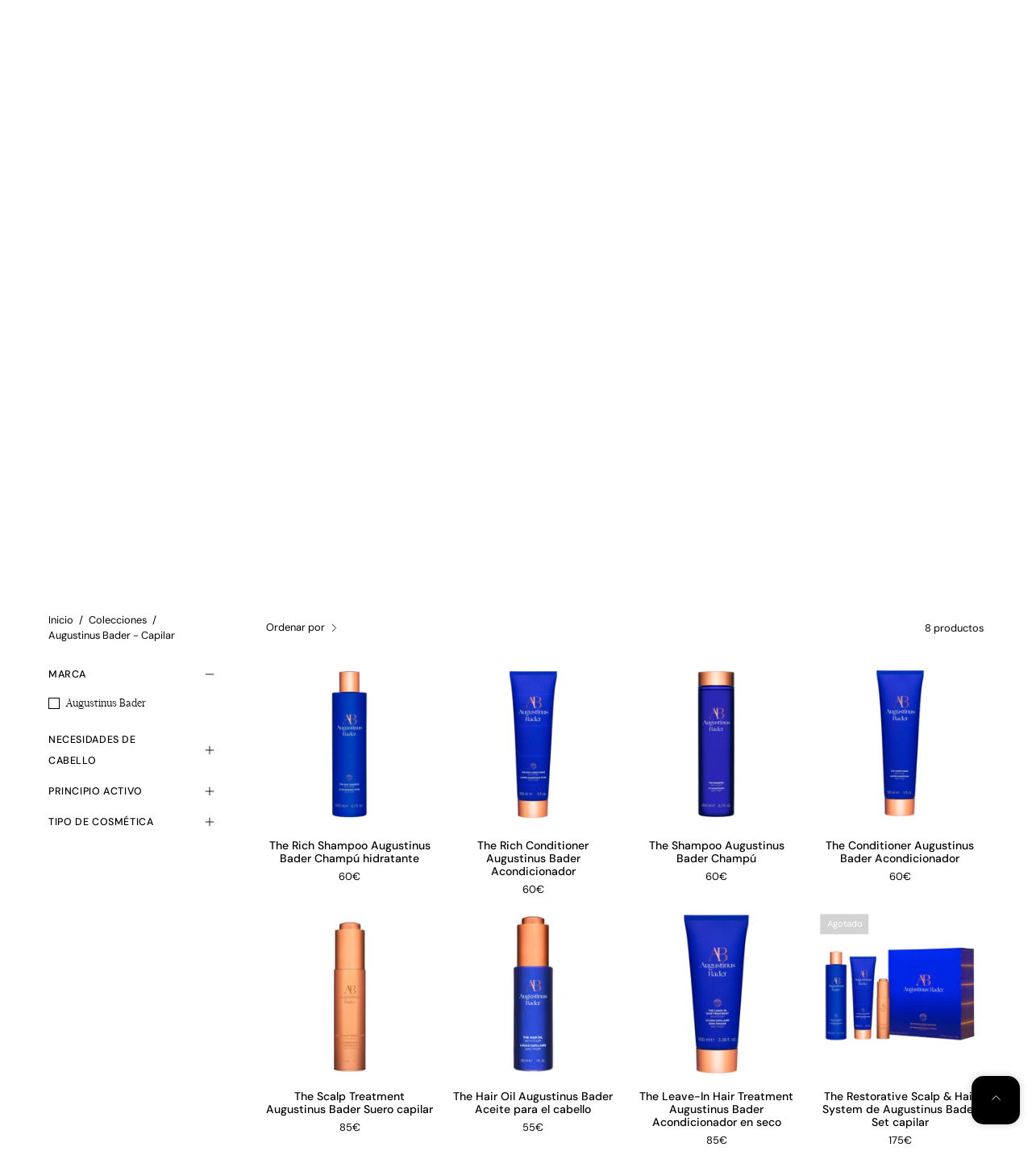

--- FILE ---
content_type: text/html; charset=utf-8
request_url: https://abanuc.com/es-pt/collections/augustinus-bader-capilar
body_size: 53807
content:
<!doctype html>
<html class="no-js no-touch" lang="es">
<head>
<!-- Google Consent Mode V2 Consentmo -->
    <!-- Google Consent Mode V2 Advanced Mode integration script for Consentmo GDPR Compliance App -->
    <script id="consentmo-gcmv2-advanced-mode-integration">
      const consentOutOfRegion = {
        analytics: true,
        marketing: true,
        functionality: true,
        adsDataRedaction: false,
        urlPassthrough: false,
      };

      window.dataLayer = window.dataLayer || [];
      function gtag(){dataLayer.push(arguments);}

      gtag('consent', 'default', {
        ad_storage: 'denied',
        ad_personalization: 'denied',
        ad_user_data: 'denied',
        analytics_storage: 'denied',
        functionality_storage: 'denied',
        personalization_storage:'denied',
        security_storage: 'granted',
        wait_for_update: 1500
      });

      document.addEventListener('consentmoSignal_onLoad', function(eventData) {
        const csmLoadSignal = eventData.detail || {isActive:false};
        console.log('LIQUID - consentmoSignal_onLoad event', csmLoadSignal);

        if (!csmLoadSignal.isActive) {
          console.log('LIQUID - isActive false - use consentOutOfRegion');
          gtag('consent', 'update', {
            ad_storage: consentOutOfRegion.marketing ? 'granted' : 'denied',
            ad_personalization: consentOutOfRegion.marketing ? 'granted' : 'denied',
            ad_user_data: consentOutOfRegion.marketing ? 'granted' : 'denied',
            analytics_storage: consentOutOfRegion.analytics ? 'granted' : 'denied',
            functionality_storage: consentOutOfRegion.functionality ? 'granted' : 'denied',
            personalization_storage: consentOutOfRegion.functionality ? 'granted' : 'denied',
            security_storage: 'granted',
          });
          gtag('set', 'ads_data_redaction', consentOutOfRegion.adsDataRedaction);
          gtag('set', 'url_passthrough', consentOutOfRegion.urlPassthrough);
          console.log('LIQUID - dataLayer', window.dataLayer);
        } else {
          console.log('LIQUID - set default-consent and subscribe consentmoSignal for consent-update');
          document.addEventListener('consentmoSignal', function(event) {
            const csmSignal = event.detail;
            const consentState = csmSignal.integration?.gcm?.isEnabled ? csmSignal.integration.gcm.state : csmSignal.state;
            console.log('LIQUID - consentmoSignal event', csmSignal);
            console.log('LIQUID - dataLayer', window.dataLayer);

            gtag('consent', 'update', consentState);
            if (csmSignal.integration?.gcm?.isEnabled) {
              gtag('set', 'ads_data_redaction', csmSignal.integration.gcm.adsDataRedaction);
              gtag('set', 'url_passthrough', csmSignal.integration.gcm.urlPassthrough);
            }
          });
        }
      });
    </script>




<!-- Start of Booster Apps Seo-0.1-->
<title>Augustinus Bader - Capilar | ABANUC</title><meta name="google-site-verification" content="j59iMNpxA-EagaYqfPWslAlkI6cY2E01_IaOPLWAtYI" />
<meta name="description" content="La línea capilar de Augustinus Bader cambia por completo el aspecto de tu melena aumentando su salubridad, su volumen y densidad, reduciendo su caída y su rotura y promoviendo el crecimiento.  Gracias a su formulación con el TFC8® - el complejo patentado después de 30 años de investigación clínica - , actúa a nivel cel" /><script type="application/ld+json">
  {
    "@context": "https://schema.org",
    "@type": "WebSite",
    "name": "ABANUC",
    "url": "https://abanuc.com/es-pt",
    "potentialAction": {
      "@type": "SearchAction",
      "query-input": "required name=query",
      "target": "https://abanuc.com/es-pt/search?q={query}"
    }
  }
</script>
<!-- end of Booster Apps SEO -->
  <meta charset="utf-8">
  <meta http-equiv='X-UA-Compatible' content='IE=edge'>
  <meta name="viewport" content="width=device-width, height=device-height, initial-scale=1.0, minimum-scale=1.0">

  <link rel="canonical" href="https://abanuc.com/es-pt/collections/augustinus-bader-capilar" />
  <link rel="preconnect" href="https://cdn.shopify.com" crossorigin>
  <link rel="preconnect" href="https://fonts.shopify.com" crossorigin>
  <link rel="preconnect" href="https://monorail-edge.shopifysvc.com" crossorigin>

  <link href="//abanuc.com/cdn/shop/t/47/assets/theme.css?v=162185073607196894621706262734" as="style" rel="preload">
  <link href="//abanuc.com/cdn/shop/t/47/assets/abanuc.css?v=52051074605553059321739008252" as="style" rel="preload">
  <link href="//abanuc.com/cdn/shop/t/47/assets/vendor.js?v=74877493214922022811706262734" as="script" rel="preload">
  <link href="//abanuc.com/cdn/shop/t/47/assets/theme.js?v=120423487381726801971706262734" as="script" rel="preload">

  <link rel="preload" as="image" href="//abanuc.com/cdn/shop/t/47/assets/loading.svg?v=91665432863842511931706262734"><link rel="shortcut icon" href="//abanuc.com/cdn/shop/files/abanuc-favicon_32x32.webp?v=1707995529" type="image/png" />
  
<link rel="preload" as="font" href="//abanuc.com/cdn/fonts/dm_sans/dmsans_n4.ec80bd4dd7e1a334c969c265873491ae56018d72.woff2" type="font/woff2" crossorigin><link rel="preload" as="font" href="//abanuc.com/cdn/fonts/syne/syne_n5.f8d8f730cc4c65d0c494005a785069451259e500.woff2" type="font/woff2" crossorigin>

<meta property="og:site_name" content="ABANUC">
<meta property="og:url" content="https://abanuc.com/es-pt/collections/augustinus-bader-capilar">
<meta property="og:title" content="Augustinus Bader - Capilar">
<meta property="og:type" content="product.group">
<meta property="og:description" content="La línea capilar de Augustinus Bader cambia por completo el aspecto de tu melena aumentando su salubridad, su volumen y densidad, reduciendo su caída y su rotura y promoviendo el crecimiento.  Gracias a su formulación con el TFC8® - el complejo patentado después de 30 años de investigación clínica - , actúa a nivel cel"><meta property="og:image" content="http://abanuc.com/cdn/shop/collections/HAIR_GROUP_SHOTS.jpg?v=1757339083">
  <meta property="og:image:secure_url" content="https://abanuc.com/cdn/shop/collections/HAIR_GROUP_SHOTS.jpg?v=1757339083">
  <meta property="og:image:width" content="2000">
  <meta property="og:image:height" content="2000"><meta name="twitter:site" content="@ABANUC_store"><meta name="twitter:card" content="summary_large_image">
<meta name="twitter:title" content="Augustinus Bader - Capilar">
<meta name="twitter:description" content="La línea capilar de Augustinus Bader cambia por completo el aspecto de tu melena aumentando su salubridad, su volumen y densidad, reduciendo su caída y su rotura y promoviendo el crecimiento.  Gracias a su formulación con el TFC8® - el complejo patentado después de 30 años de investigación clínica - , actúa a nivel cel"><style data-shopify>@font-face {
  font-family: Syne;
  font-weight: 500;
  font-style: normal;
  font-display: swap;
  src: url("//abanuc.com/cdn/fonts/syne/syne_n5.f8d8f730cc4c65d0c494005a785069451259e500.woff2") format("woff2"),
       url("//abanuc.com/cdn/fonts/syne/syne_n5.c69dfa74e8e5e2883b68896298e5ab3604470b3e.woff") format("woff");
}

@font-face {
  font-family: "DM Sans";
  font-weight: 400;
  font-style: normal;
  font-display: swap;
  src: url("//abanuc.com/cdn/fonts/dm_sans/dmsans_n4.ec80bd4dd7e1a334c969c265873491ae56018d72.woff2") format("woff2"),
       url("//abanuc.com/cdn/fonts/dm_sans/dmsans_n4.87bdd914d8a61247b911147ae68e754d695c58a6.woff") format("woff");
}

@font-face {
  font-family: "DM Sans";
  font-weight: 400;
  font-style: normal;
  font-display: swap;
  src: url("//abanuc.com/cdn/fonts/dm_sans/dmsans_n4.ec80bd4dd7e1a334c969c265873491ae56018d72.woff2") format("woff2"),
       url("//abanuc.com/cdn/fonts/dm_sans/dmsans_n4.87bdd914d8a61247b911147ae68e754d695c58a6.woff") format("woff");
}



  @font-face {
  font-family: Syne;
  font-weight: 600;
  font-style: normal;
  font-display: swap;
  src: url("//abanuc.com/cdn/fonts/syne/syne_n6.bb32f026d367099b7705b42b5340f363e530ace5.woff2") format("woff2"),
       url("//abanuc.com/cdn/fonts/syne/syne_n6.48cc7f03f8f772521fce52861bcde753ae9dcf3f.woff") format("woff");
}




  @font-face {
  font-family: Syne;
  font-weight: 400;
  font-style: normal;
  font-display: swap;
  src: url("//abanuc.com/cdn/fonts/syne/syne_n4.b88e400e60fde51acd23784507dc72a10cff7882.woff2") format("woff2"),
       url("//abanuc.com/cdn/fonts/syne/syne_n4.fc46970f0481adc9a91ff9453a41482f867a751c.woff") format("woff");
}




  @font-face {
  font-family: Syne;
  font-weight: 700;
  font-style: normal;
  font-display: swap;
  src: url("//abanuc.com/cdn/fonts/syne/syne_n7.71bcf7e9318b7a8ce2a714f6d6108b998ecf2290.woff2") format("woff2"),
       url("//abanuc.com/cdn/fonts/syne/syne_n7.7c2f6db20e5c34357b8b752313646e67963ba59e.woff") format("woff");
}




  @font-face {
  font-family: "DM Sans";
  font-weight: 100;
  font-style: normal;
  font-display: swap;
  src: url("//abanuc.com/cdn/fonts/dm_sans/dmsans_n1.580389dc4df7a79b9eaf149851cb60b3e1bb8dfc.woff2") format("woff2"),
       url("//abanuc.com/cdn/fonts/dm_sans/dmsans_n1.504f53511fe3603bb04cdd33e5dc389e197c8fdf.woff") format("woff");
}




  @font-face {
  font-family: "DM Sans";
  font-weight: 500;
  font-style: normal;
  font-display: swap;
  src: url("//abanuc.com/cdn/fonts/dm_sans/dmsans_n5.8a0f1984c77eb7186ceb87c4da2173ff65eb012e.woff2") format("woff2"),
       url("//abanuc.com/cdn/fonts/dm_sans/dmsans_n5.9ad2e755a89e15b3d6c53259daad5fc9609888e6.woff") format("woff");
}




  @font-face {
  font-family: "DM Sans";
  font-weight: 400;
  font-style: italic;
  font-display: swap;
  src: url("//abanuc.com/cdn/fonts/dm_sans/dmsans_i4.b8fe05e69ee95d5a53155c346957d8cbf5081c1a.woff2") format("woff2"),
       url("//abanuc.com/cdn/fonts/dm_sans/dmsans_i4.403fe28ee2ea63e142575c0aa47684d65f8c23a0.woff") format("woff");
}




  @font-face {
  font-family: "DM Sans";
  font-weight: 700;
  font-style: italic;
  font-display: swap;
  src: url("//abanuc.com/cdn/fonts/dm_sans/dmsans_i7.52b57f7d7342eb7255084623d98ab83fd96e7f9b.woff2") format("woff2"),
       url("//abanuc.com/cdn/fonts/dm_sans/dmsans_i7.d5e14ef18a1d4a8ce78a4187580b4eb1759c2eda.woff") format("woff");
}




  @font-face {
  font-family: "DM Sans";
  font-weight: 500;
  font-style: normal;
  font-display: swap;
  src: url("//abanuc.com/cdn/fonts/dm_sans/dmsans_n5.8a0f1984c77eb7186ceb87c4da2173ff65eb012e.woff2") format("woff2"),
       url("//abanuc.com/cdn/fonts/dm_sans/dmsans_n5.9ad2e755a89e15b3d6c53259daad5fc9609888e6.woff") format("woff");
}


:root {--COLOR-PRIMARY-OPPOSITE: #ffffff;
  --COLOR-PRIMARY-OPPOSITE-ALPHA-20: rgba(255, 255, 255, 0.2);
  --COLOR-PRIMARY-LIGHTEN-DARKEN-ALPHA-20: rgba(26, 26, 26, 0.2);
  --COLOR-PRIMARY-LIGHTEN-DARKEN-ALPHA-30: rgba(26, 26, 26, 0.3);

  --PRIMARY-BUTTONS-COLOR-BG: #000000;
  --PRIMARY-BUTTONS-COLOR-TEXT: #ffffff;
  --PRIMARY-BUTTONS-COLOR-BORDER: #000000;

  --PRIMARY-BUTTONS-COLOR-LIGHTEN-DARKEN: #1a1a1a;

  --PRIMARY-BUTTONS-COLOR-ALPHA-05: rgba(0, 0, 0, 0.05);
  --PRIMARY-BUTTONS-COLOR-ALPHA-10: rgba(0, 0, 0, 0.1);
  --PRIMARY-BUTTONS-COLOR-ALPHA-50: rgba(0, 0, 0, 0.5);--COLOR-SECONDARY-OPPOSITE: #000000;
  --COLOR-SECONDARY-OPPOSITE-ALPHA-20: rgba(0, 0, 0, 0.2);
  --COLOR-SECONDARY-LIGHTEN-DARKEN-ALPHA-20: rgba(230, 230, 230, 0.2);
  --COLOR-SECONDARY-LIGHTEN-DARKEN-ALPHA-30: rgba(230, 230, 230, 0.3);

  --SECONDARY-BUTTONS-COLOR-BG: #ffffff;
  --SECONDARY-BUTTONS-COLOR-TEXT: #000000;
  --SECONDARY-BUTTONS-COLOR-BORDER: #ffffff;

  --SECONDARY-BUTTONS-COLOR-ALPHA-05: rgba(255, 255, 255, 0.05);
  --SECONDARY-BUTTONS-COLOR-ALPHA-10: rgba(255, 255, 255, 0.1);
  --SECONDARY-BUTTONS-COLOR-ALPHA-50: rgba(255, 255, 255, 0.5);--OUTLINE-BUTTONS-PRIMARY-BG: transparent;
  --OUTLINE-BUTTONS-PRIMARY-TEXT: #000000;
  --OUTLINE-BUTTONS-PRIMARY-BORDER: #000000;
  --OUTLINE-BUTTONS-PRIMARY-BG-HOVER: rgba(26, 26, 26, 0.2);

  --OUTLINE-BUTTONS-SECONDARY-BG: transparent;
  --OUTLINE-BUTTONS-SECONDARY-TEXT: #ffffff;
  --OUTLINE-BUTTONS-SECONDARY-BORDER: #ffffff;
  --OUTLINE-BUTTONS-SECONDARY-BG-HOVER: rgba(230, 230, 230, 0.2);

  --OUTLINE-BUTTONS-WHITE-BG: transparent;
  --OUTLINE-BUTTONS-WHITE-TEXT: #ffffff;
  --OUTLINE-BUTTONS-WHITE-BORDER: #ffffff;

  --OUTLINE-BUTTONS-BLACK-BG: transparent;
  --OUTLINE-BUTTONS-BLACK-TEXT: #000000;
  --OUTLINE-BUTTONS-BLACK-BORDER: #000000;--OUTLINE-SOLID-BUTTONS-PRIMARY-BG: #000000;
  --OUTLINE-SOLID-BUTTONS-PRIMARY-TEXT: #ffffff;
  --OUTLINE-SOLID-BUTTONS-PRIMARY-BORDER: #ffffff;
  --OUTLINE-SOLID-BUTTONS-PRIMARY-BG-HOVER: rgba(255, 255, 255, 0.2);

  --OUTLINE-SOLID-BUTTONS-SECONDARY-BG: #ffffff;
  --OUTLINE-SOLID-BUTTONS-SECONDARY-TEXT: #000000;
  --OUTLINE-SOLID-BUTTONS-SECONDARY-BORDER: #000000;
  --OUTLINE-SOLID-BUTTONS-SECONDARY-BG-HOVER: rgba(0, 0, 0, 0.2);

  --OUTLINE-SOLID-BUTTONS-WHITE-BG: #ffffff;
  --OUTLINE-SOLID-BUTTONS-WHITE-TEXT: #000000;
  --OUTLINE-SOLID-BUTTONS-WHITE-BORDER: #000000;

  --OUTLINE-SOLID-BUTTONS-BLACK-BG: #000000;
  --OUTLINE-SOLID-BUTTONS-BLACK-TEXT: #ffffff;
  --OUTLINE-SOLID-BUTTONS-BLACK-BORDER: #ffffff;--COLOR-HEADING: #000000;
  --COLOR-TEXT: #000000;
  --COLOR-TEXT-DARKEN: #000000;
  --COLOR-TEXT-LIGHTEN: #333333;
  --COLOR-TEXT-ALPHA-5: rgba(0, 0, 0, 0.05);
  --COLOR-TEXT-ALPHA-8: rgba(0, 0, 0, 0.08);
  --COLOR-TEXT-ALPHA-10: rgba(0, 0, 0, 0.1);
  --COLOR-TEXT-ALPHA-15: rgba(0, 0, 0, 0.15);
  --COLOR-TEXT-ALPHA-20: rgba(0, 0, 0, 0.2);
  --COLOR-TEXT-ALPHA-25: rgba(0, 0, 0, 0.25);
  --COLOR-TEXT-ALPHA-50: rgba(0, 0, 0, 0.5);
  --COLOR-TEXT-ALPHA-60: rgba(0, 0, 0, 0.6);
  --COLOR-TEXT-ALPHA-85: rgba(0, 0, 0, 0.85);

  --COLOR-BG: #ffffff;
  --COLOR-BG-ALPHA-25: rgba(255, 255, 255, 0.25);
  --COLOR-BG-ALPHA-35: rgba(255, 255, 255, 0.35);
  --COLOR-BG-ALPHA-60: rgba(255, 255, 255, 0.6);
  --COLOR-BG-ALPHA-65: rgba(255, 255, 255, 0.65);
  --COLOR-BG-ALPHA-85: rgba(255, 255, 255, 0.85);
  --COLOR-BG-OVERLAY: rgba(255, 255, 255, 0.75);
  --COLOR-BG-DARKEN: #e6e6e6;
  --COLOR-BG-LIGHTEN-DARKEN: #e6e6e6;
  --COLOR-BG-LIGHTEN-DARKEN-2: #cdcdcd;
  --COLOR-BG-LIGHTEN-DARKEN-3: #b3b3b3;
  --COLOR-BG-LIGHTEN-DARKEN-4: #9a9a9a;
  --COLOR-BG-LIGHTEN-DARKEN-CONTRAST: #b3b3b3;
  --COLOR-BG-LIGHTEN-DARKEN-CONTRAST-2: #999999;
  --COLOR-BG-LIGHTEN-DARKEN-CONTRAST-3: #808080;
  --COLOR-BG-LIGHTEN-DARKEN-CONTRAST-4: #666666;

  --COLOR-BG-SECONDARY: #fffdea;
  --COLOR-BG-SECONDARY-LIGHTEN-DARKEN: #fff8b7;
  --COLOR-BG-SECONDARY-LIGHTEN-DARKEN-50: rgba(255, 248, 183, 0.5);
  --COLOR-BG-SECONDARY-LIGHTEN-DARKEN-CONTRAST: #ead400;

  --COLOR-INPUT-BG: #ffffff;

  --COLOR-ACCENT: #333333;
  --COLOR-ACCENT-TEXT: #fff;

  --COLOR-BORDER: #d3d3d3;
  --COLOR-BORDER-ALPHA-15: rgba(211, 211, 211, 0.15);
  --COLOR-BORDER-ALPHA-30: rgba(211, 211, 211, 0.3);
  --COLOR-BORDER-ALPHA-50: rgba(211, 211, 211, 0.5);
  --COLOR-BORDER-ALPHA-65: rgba(211, 211, 211, 0.65);
  --COLOR-BORDER-LIGHTEN-DARKEN: #868686;
  --COLOR-BORDER-HAIRLINE: #f7f7f7;

  --COLOR-SALE-BG: #c69563;
  --COLOR-SALE-TEXT: #ffffff;
  --COLOR-CUSTOM-BG: #000000;
  --COLOR-CUSTOM-TEXT: #ffffff;
  --COLOR-SOLD-BG: #d3d3d3;
  --COLOR-SOLD-TEXT: #ffffff;
  --COLOR-SAVING-BG: #ff6d6d;
  --COLOR-SAVING-TEXT: #ffffff;

  --COLOR-WHITE-BLACK: fff;
  --COLOR-BLACK-WHITE: #000;--COLOR-DISABLED-GREY: rgba(0, 0, 0, 0.05);
  --COLOR-DISABLED-GREY-DARKEN: rgba(0, 0, 0, 0.45);
  --COLOR-ERROR: #D02E2E;
  --COLOR-ERROR-BG: #f3cbcb;
  --COLOR-SUCCESS: #56AD6A;
  --COLOR-SUCCESS-BG: #ECFEF0;
  --COLOR-WARN: #ECBD5E;
  --COLOR-TRANSPARENT: rgba(255, 255, 255, 0);

  --COLOR-WHITE: #ffffff;
  --COLOR-WHITE-DARKEN: #f2f2f2;
  --COLOR-WHITE-ALPHA-10: rgba(255, 255, 255, 0.1);
  --COLOR-WHITE-ALPHA-20: rgba(255, 255, 255, 0.2);
  --COLOR-WHITE-ALPHA-25: rgba(255, 255, 255, 0.25);
  --COLOR-WHITE-ALPHA-50: rgba(255, 255, 255, 0.5);
  --COLOR-WHITE-ALPHA-60: rgba(255, 255, 255, 0.6);
  --COLOR-BLACK: #000000;
  --COLOR-BLACK-LIGHTEN: #1a1a1a;
  --COLOR-BLACK-ALPHA-10: rgba(0, 0, 0, 0.1);
  --COLOR-BLACK-ALPHA-20: rgba(0, 0, 0, 0.2);
  --COLOR-BLACK-ALPHA-25: rgba(0, 0, 0, 0.25);
  --COLOR-BLACK-ALPHA-50: rgba(0, 0, 0, 0.5);
  --COLOR-BLACK-ALPHA-60: rgba(0, 0, 0, 0.6);--FONT-STACK-BODY: "DM Sans", sans-serif;
  --FONT-STYLE-BODY: normal;
  --FONT-STYLE-BODY-ITALIC: italic;
  --FONT-ADJUST-BODY: 1.0;

  --FONT-WEIGHT-BODY: 400;
  --FONT-WEIGHT-BODY-LIGHT: 100;
  --FONT-WEIGHT-BODY-MEDIUM: 700;
  --FONT-WEIGHT-BODY-BOLD: 500;

  --FONT-STACK-HEADING: 'Wulkan_Display_Regular', sans-serif;
  --FONT-STYLE-HEADING: normal;
  --FONT-STYLE-HEADING-ITALIC: ;
  --FONT-ADJUST-HEADING: 1.25;

  --FONT-WEIGHT-HEADING: 500;
  --FONT-WEIGHT-HEADING-LIGHT: 400;
  --FONT-WEIGHT-HEADING-MEDIUM: 700;
  --FONT-WEIGHT-HEADING-BOLD: 600;

  --FONT-STACK-NAV: "DM Sans", sans-serif;
  --FONT-STYLE-NAV: normal;
  --FONT-STYLE-NAV-ITALIC: italic;
  --FONT-ADJUST-NAV: 0.85;
  --FONT-ADJUST-NAV-TOP-LEVEL: 0.7;

  --FONT-WEIGHT-NAV: 400;
  --FONT-WEIGHT-NAV-LIGHT: 100;
  --FONT-WEIGHT-NAV-MEDIUM: 700;
  --FONT-WEIGHT-NAV-BOLD: 500;

  --FONT-ADJUST-PRODUCT-GRID: 0.9;

  --FONT-STACK-BUTTON: "DM Sans", sans-serif;
  --FONT-STYLE-BUTTON: normal;
  --FONT-STYLE-BUTTON-ITALIC: italic;
  --FONT-ADJUST-BUTTON: 0.85;

  --FONT-WEIGHT-BUTTON: 400;
  --FONT-WEIGHT-BUTTON-MEDIUM: 700;
  --FONT-WEIGHT-BUTTON-BOLD: 500;

  --FONT-STACK-SUBHEADING: "DM Sans", sans-serif;
  --FONT-STYLE-SUBHEADING: normal;
  --FONT-ADJUST-SUBHEADING: 1.0;

  --FONT-WEIGHT-SUBHEADING: 400;
  --FONT-WEIGHT-SUBHEADING-BOLD: 500;

  --FONT-STACK-LABEL: "DM Sans", sans-serif;
  --FONT-STYLE-LABEL: normal;
  --FONT-ADJUST-LABEL: 0.65;

  --FONT-WEIGHT-LABEL: 500;

  --LETTER-SPACING-NAV: 0.025em;
  --LETTER-SPACING-SUBHEADING: 0.0em;
  --LETTER-SPACING-BUTTON: 0.0em;
  --LETTER-SPACING-LABEL: 0.05em;

  --BUTTON-TEXT-CAPS: none;
  --SUBHEADING-TEXT-CAPS: none;
  --LABEL-TEXT-CAPS: uppercase;--FONT-SIZE-INPUT: 1.0rem;--RADIUS: 0px;
  --RADIUS-SMALL: 0px;
  --RADIUS-TINY: 0px;
  --RADIUS-BADGE: 0px;
  --RADIUS-CHECKBOX: 0px;
  --RADIUS-TEXTAREA: 0px;--PRODUCT-MEDIA-PADDING-TOP: 100%;--BORDER-WIDTH: 1px;--STROKE-WIDTH: 12px;--SITE-WIDTH: 1440px;
  --SITE-WIDTH-NARROW: 840px;--COLOR-UPSELLS-BG: #F1EFE8;
  --COLOR-UPSELLS-TEXT: #0B0B0B;
  --COLOR-UPSELLS-TEXT-LIGHTEN: #3e3e3e;
  --COLOR-UPSELLS-DISABLED-GREY-DARKEN: rgba(11, 11, 11, 0.45);
  --UPSELLS-HEIGHT: 130px;
  --UPSELLS-IMAGE-WIDTH: 30%;--ICON-ARROW-RIGHT: url( "//abanuc.com/cdn/shop/t/47/assets/icon-arrow-right.svg?v=99859212757265680021706262734" );--loading-svg: url( "//abanuc.com/cdn/shop/t/47/assets/loading.svg?v=91665432863842511931706262734" );
  --icon-check: url( "//abanuc.com/cdn/shop/t/47/assets/icon-check.svg?v=175316081881880408121706262734" );
  --icon-check-swatch: url( "//abanuc.com/cdn/shop/t/47/assets/icon-check-swatch.svg?v=131897745589030387781706262734" );
  --icon-zoom-in: url( "//abanuc.com/cdn/shop/t/47/assets/icon-zoom-in.svg?v=157433013461716915331706262734" );
  --icon-zoom-out: url( "//abanuc.com/cdn/shop/t/47/assets/icon-zoom-out.svg?v=164909107869959372931706262734" );--collection-sticky-bar-height: 0px;
  --collection-image-padding-top: 60%;

  --drawer-width: 400px;
  --drawer-transition: transform 0.4s cubic-bezier(0.46, 0.01, 0.32, 1);--gutter: 60px;
  --gutter-mobile: 20px;
  --grid-gutter: 20px;
  --grid-gutter-mobile: 35px;--inner: 20px;
  --inner-tablet: 18px;
  --inner-mobile: 16px;--grid: repeat(4, minmax(0, 1fr));
  --grid-tablet: repeat(3, minmax(0, 1fr));
  --grid-mobile: repeat(2, minmax(0, 1fr));
  --megamenu-grid: repeat(4, minmax(0, 1fr));
  --grid-row: 1 / span 4;--scrollbar-width: 0px;--overlay: #000;
  --overlay-opacity: 1;--swatch-width: 38px;
  --swatch-height: 20px;
  --swatch-size: 32px;
  --swatch-size-mobile: 30px;

  
  --move-offset: 20px;

  
  --autoplay-speed: 2200ms;

  

    --filter-bg: 1.0;
    --product-filter-bg: 1.0;}

  
  
  @font-face {   
    font-family: 'Wulkan_Display_Regular';  
          src: 	url('https://cdn.shopify.com/s/files/1/1740/9561/files/WulkanDisplay-Regular.eot');   
          src: 	url('https://cdn.shopify.com/s/files/1/1740/9561/files/WulkanDisplay-Regular.eot') format("embedded-opentype"),
        	url('https://cdn.shopify.com/s/files/1/1740/9561/files/WulkanDisplay-Regular.woff?v=1624747826') format("woff"),
        	url('https://cdn.shopify.com/s/files/1/1740/9561/files/WulkanDisplay-Regular.woff2') format("woff2");
         font-weight: normal;
         font-style: normal;
}</style><link href="//abanuc.com/cdn/shop/t/47/assets/theme.css?v=162185073607196894621706262734" rel="stylesheet" type="text/css" media="all" /><link href="//abanuc.com/cdn/shop/t/47/assets/abanuc.css?v=52051074605553059321739008252" rel="stylesheet" type="text/css" media="all" /><script type="text/javascript">
    if (window.MSInputMethodContext && document.documentMode) {
      var scripts = document.getElementsByTagName('script')[0];
      var polyfill = document.createElement("script");
      polyfill.defer = true;
      polyfill.src = "//abanuc.com/cdn/shop/t/47/assets/ie11.js?v=164037955086922138091706262734";

      scripts.parentNode.insertBefore(polyfill, scripts);

      document.documentElement.classList.add('ie11');
    } else {
      document.documentElement.className = document.documentElement.className.replace('no-js', 'js');
    }

    let root = '/es-pt';
    if (root[root.length - 1] !== '/') {
      root = `${root}/`;
    }

    window.theme = {
      routes: {
        root: root,
        cart_url: "\/es-pt\/cart",
        cart_add_url: "\/es-pt\/cart\/add",
        cart_change_url: "\/es-pt\/cart\/change",
        shop_url: "https:\/\/abanuc.com",
        searchUrl: '/es-pt/search',
        predictiveSearchUrl: '/es-pt/search/suggest',
        product_recommendations_url: "\/es-pt\/recommendations\/products"
      },
      assets: {
        photoswipe: '//abanuc.com/cdn/shop/t/47/assets/photoswipe.js?v=162613001030112971491706262734',
        smoothscroll: '//abanuc.com/cdn/shop/t/47/assets/smoothscroll.js?v=37906625415260927261706262734',
        no_image: "//abanuc.com/cdn/shop/files/Abanuc_logotipo_RGB-01_ef8c73f5-b4f2-4517-888e-faf0a6a2ecf2_1024x.png?v=1738179793",
        swatches: '//abanuc.com/cdn/shop/t/47/assets/swatches.json?v=108341084980828767351706262734',
        base: "//abanuc.com/cdn/shop/t/47/assets/"
      },
      strings: {
        add_to_cart: "Añadir a la cesta",
        cart_acceptance_error: "Debes aceptar nuestros términos y condiciones.",
        cart_empty: "Tu cesta está vacía.",
        cart_price: "Precio",
        cart_quantity: "Cantidad",
        cart_items_one: "{{ count }} producto",
        cart_items_many: "{{ count }} productos",
        cart_title: "Cesta",
        cart_total: "Total",
        continue_shopping: "Seguir comprando",
        free: "Gratis",
        limit_error: "Lo siento, no tenemos stock de este producto.",
        preorder: "Hacer un pedidor",
        remove: "Eliminar",
        sale_badge_text: "Venta",
        saving_badge: "Ahorra {{ discount }}",
        saving_up_to_badge: "Ahorra hasta {{ discount }}",
        sold_out: "Agotado",
        subscription: "Suscripción",
        unavailable: "No disponible",
        unit_price_label: "Precio por unidad",
        unit_price_separator: "por",
        zero_qty_error: "La cantidad debe ser mayor que 0.",
        delete_confirm: "¿Está seguro\/a de que deseas eliminar esta dirección?",
        newsletter_product_availability: "Avísame cuando esté disponible"
      },
      icons: {
        plus: '<svg aria-hidden="true" focusable="false" role="presentation" class="icon icon-toggle-plus" viewBox="0 0 192 192"><path d="M30 96h132M96 30v132" stroke="currentColor" stroke-linecap="round" stroke-linejoin="round"/></svg>',
        minus: '<svg aria-hidden="true" focusable="false" role="presentation" class="icon icon-toggle-minus" viewBox="0 0 192 192"><path d="M30 96h132" stroke="currentColor" stroke-linecap="round" stroke-linejoin="round"/></svg>',
        close: '<svg aria-hidden="true" focusable="false" role="presentation" class="icon icon-close" viewBox="0 0 192 192"><path d="M150 42 42 150M150 150 42 42" stroke="currentColor" stroke-linecap="round" stroke-linejoin="round"/></svg>'
      },
      settings: {
        animations: false,
        cartType: "drawer",
        enableAcceptTerms: false,
        enableInfinityScroll: true,
        enablePaymentButton: false,
        gridImageSize: "contain",
        gridImageAspectRatio: 1,
        mobileMenuBehaviour: "trigger",
        productGridHover: "none",
        savingBadgeType: "percentage",
        showSaleBadge: true,
        showSoldBadge: true,
        showSavingBadge: false,
        quickBuy: "none",
        suggestArticles: false,
        suggestCollections: true,
        suggestProducts: true,
        suggestPages: false,
        suggestionsResultsLimit: 10,
        currency_code_enable: false,
        hideInventoryCount: true,
        enableColorSwatchesCollection: true,
      },
      sizes: {
        mobile: 480,
        small: 768,
        large: 1024,
        widescreen: 1440
      },
      moneyFormat: "\u003cspan class=transcy-money\u003e{{amount_no_decimals}}€\u003c\/span\u003e",
      moneyWithCurrencyFormat: "\u003cspan class=transcy-money\u003e{{amount}}€ EUR\u003c\/span\u003e",
      subtotal: 0,
      info: {
        name: 'Palo Alto'
      },
      version: '5.5.0'
    };
    window.PaloAlto = window.PaloAlto || {};
    window.slate = window.slate || {};
    window.isHeaderTransparent = false;
    window.stickyHeaderHeight = 60;
    window.lastWindowWidth = window.innerWidth || document.documentElement.clientWidth;
  </script><script src="//abanuc.com/cdn/shop/t/47/assets/vendor.js?v=74877493214922022811706262734" defer="defer"></script>
  <script src="//abanuc.com/cdn/shop/t/47/assets/theme.js?v=120423487381726801971706262734" defer="defer"></script><script>window.performance && window.performance.mark && window.performance.mark('shopify.content_for_header.start');</script><meta name="google-site-verification" content="RWtLXB9ajKKhQINLztGhoRnsMaWZoJ6XAhT3BHVzQy4">
<meta id="shopify-digital-wallet" name="shopify-digital-wallet" content="/17409561/digital_wallets/dialog">
<meta name="shopify-checkout-api-token" content="9a4602dc52192f6db168908f5a38ff05">
<meta id="in-context-paypal-metadata" data-shop-id="17409561" data-venmo-supported="false" data-environment="production" data-locale="es_ES" data-paypal-v4="true" data-currency="EUR">
<link rel="alternate" type="application/atom+xml" title="Feed" href="/es-pt/collections/augustinus-bader-capilar.atom" />
<link rel="alternate" hreflang="x-default" href="https://abanuc.com/collections/augustinus-bader-capilar">
<link rel="alternate" hreflang="es" href="https://abanuc.com/collections/augustinus-bader-capilar">
<link rel="alternate" hreflang="en" href="https://abanuc.com/en/collections/augustinus-bader-capilar">
<link rel="alternate" hreflang="pt-PT" href="https://abanuc.com/pt-pt/collections/augustinus-bader-capilar">
<link rel="alternate" hreflang="en-PT" href="https://abanuc.com/en-pt/collections/augustinus-bader-capilar">
<link rel="alternate" hreflang="es-PT" href="https://abanuc.com/es-pt/collections/augustinus-bader-capilar">
<link rel="alternate" hreflang="it-IT" href="https://abanuc.com/it-it/collections/augustinus-bader-capilar">
<link rel="alternate" hreflang="en-IT" href="https://abanuc.com/en-it/collections/augustinus-bader-capilar">
<link rel="alternate" hreflang="es-IT" href="https://abanuc.com/es-it/collections/augustinus-bader-capilar">
<link rel="alternate" type="application/json+oembed" href="https://abanuc.com/es-pt/collections/augustinus-bader-capilar.oembed">
<script async="async" src="/checkouts/internal/preloads.js?locale=es-PT"></script>
<script id="apple-pay-shop-capabilities" type="application/json">{"shopId":17409561,"countryCode":"ES","currencyCode":"EUR","merchantCapabilities":["supports3DS"],"merchantId":"gid:\/\/shopify\/Shop\/17409561","merchantName":"ABANUC","requiredBillingContactFields":["postalAddress","email","phone"],"requiredShippingContactFields":["postalAddress","email","phone"],"shippingType":"shipping","supportedNetworks":["visa","maestro","masterCard","amex"],"total":{"type":"pending","label":"ABANUC","amount":"1.00"},"shopifyPaymentsEnabled":true,"supportsSubscriptions":true}</script>
<script id="shopify-features" type="application/json">{"accessToken":"9a4602dc52192f6db168908f5a38ff05","betas":["rich-media-storefront-analytics"],"domain":"abanuc.com","predictiveSearch":true,"shopId":17409561,"locale":"es"}</script>
<script>var Shopify = Shopify || {};
Shopify.shop = "abanuc.myshopify.com";
Shopify.locale = "es";
Shopify.currency = {"active":"EUR","rate":"1.0"};
Shopify.country = "PT";
Shopify.theme = {"name":"ABANUC 2.0 Palo Alto 5.5.0","id":158226153821,"schema_name":"Palo Alto","schema_version":"5.5.0","theme_store_id":777,"role":"main"};
Shopify.theme.handle = "null";
Shopify.theme.style = {"id":null,"handle":null};
Shopify.cdnHost = "abanuc.com/cdn";
Shopify.routes = Shopify.routes || {};
Shopify.routes.root = "/es-pt/";</script>
<script type="module">!function(o){(o.Shopify=o.Shopify||{}).modules=!0}(window);</script>
<script>!function(o){function n(){var o=[];function n(){o.push(Array.prototype.slice.apply(arguments))}return n.q=o,n}var t=o.Shopify=o.Shopify||{};t.loadFeatures=n(),t.autoloadFeatures=n()}(window);</script>
<script id="shop-js-analytics" type="application/json">{"pageType":"collection"}</script>
<script defer="defer" async type="module" src="//abanuc.com/cdn/shopifycloud/shop-js/modules/v2/client.init-shop-cart-sync_CvZOh8Af.es.esm.js"></script>
<script defer="defer" async type="module" src="//abanuc.com/cdn/shopifycloud/shop-js/modules/v2/chunk.common_3Rxs6Qxh.esm.js"></script>
<script type="module">
  await import("//abanuc.com/cdn/shopifycloud/shop-js/modules/v2/client.init-shop-cart-sync_CvZOh8Af.es.esm.js");
await import("//abanuc.com/cdn/shopifycloud/shop-js/modules/v2/chunk.common_3Rxs6Qxh.esm.js");

  window.Shopify.SignInWithShop?.initShopCartSync?.({"fedCMEnabled":true,"windoidEnabled":true});

</script>
<script>(function() {
  var isLoaded = false;
  function asyncLoad() {
    if (isLoaded) return;
    isLoaded = true;
    var urls = ["https:\/\/static.affiliatly.com\/shopify\/v3\/shopify.js?affiliatly_code=AF-1017564\u0026shop=abanuc.myshopify.com","https:\/\/woolyfeed-tags.nyc3.cdn.digitaloceanspaces.com\/abanuc.myshopify.com\/6816598491.js?shop=abanuc.myshopify.com","https:\/\/dr4qe3ddw9y32.cloudfront.net\/awin-shopify-integration-code.js?aid=58265\u0026s2s=true\u0026v=shopifyApp_4.0.0\u0026ts=1689838256110\u0026shop=abanuc.myshopify.com","\/\/cdn.shopify.com\/proxy\/b4d225c5f3b6b503f68129abdf1c599ad18bf1f98a157bae57269282f59d92e6\/cdn.bogos.io\/script_tag\/secomapp.scripttag.js?shop=abanuc.myshopify.com\u0026sp-cache-control=cHVibGljLCBtYXgtYWdlPTkwMA","https:\/\/s3.eu-west-1.amazonaws.com\/production-klarna-il-shopify-osm\/96a3edce0d4c0d28541f7d8d7ba98bb63081798a\/abanuc.myshopify.com-1739013433486.js?shop=abanuc.myshopify.com"];
    for (var i = 0; i < urls.length; i++) {
      var s = document.createElement('script');
      s.type = 'text/javascript';
      s.async = true;
      s.src = urls[i];
      var x = document.getElementsByTagName('script')[0];
      x.parentNode.insertBefore(s, x);
    }
  };
  if(window.attachEvent) {
    window.attachEvent('onload', asyncLoad);
  } else {
    window.addEventListener('load', asyncLoad, false);
  }
})();</script>
<script id="__st">var __st={"a":17409561,"offset":3600,"reqid":"e10744fc-f725-4676-84ea-e3faef7b0a7f-1768819556","pageurl":"abanuc.com\/es-pt\/collections\/augustinus-bader-capilar","u":"45149fd23977","p":"collection","rtyp":"collection","rid":396582617313};</script>
<script>window.ShopifyPaypalV4VisibilityTracking = true;</script>
<script id="captcha-bootstrap">!function(){'use strict';const t='contact',e='account',n='new_comment',o=[[t,t],['blogs',n],['comments',n],[t,'customer']],c=[[e,'customer_login'],[e,'guest_login'],[e,'recover_customer_password'],[e,'create_customer']],r=t=>t.map((([t,e])=>`form[action*='/${t}']:not([data-nocaptcha='true']) input[name='form_type'][value='${e}']`)).join(','),a=t=>()=>t?[...document.querySelectorAll(t)].map((t=>t.form)):[];function s(){const t=[...o],e=r(t);return a(e)}const i='password',u='form_key',d=['recaptcha-v3-token','g-recaptcha-response','h-captcha-response',i],f=()=>{try{return window.sessionStorage}catch{return}},m='__shopify_v',_=t=>t.elements[u];function p(t,e,n=!1){try{const o=window.sessionStorage,c=JSON.parse(o.getItem(e)),{data:r}=function(t){const{data:e,action:n}=t;return t[m]||n?{data:e,action:n}:{data:t,action:n}}(c);for(const[e,n]of Object.entries(r))t.elements[e]&&(t.elements[e].value=n);n&&o.removeItem(e)}catch(o){console.error('form repopulation failed',{error:o})}}const l='form_type',E='cptcha';function T(t){t.dataset[E]=!0}const w=window,h=w.document,L='Shopify',v='ce_forms',y='captcha';let A=!1;((t,e)=>{const n=(g='f06e6c50-85a8-45c8-87d0-21a2b65856fe',I='https://cdn.shopify.com/shopifycloud/storefront-forms-hcaptcha/ce_storefront_forms_captcha_hcaptcha.v1.5.2.iife.js',D={infoText:'Protegido por hCaptcha',privacyText:'Privacidad',termsText:'Términos'},(t,e,n)=>{const o=w[L][v],c=o.bindForm;if(c)return c(t,g,e,D).then(n);var r;o.q.push([[t,g,e,D],n]),r=I,A||(h.body.append(Object.assign(h.createElement('script'),{id:'captcha-provider',async:!0,src:r})),A=!0)});var g,I,D;w[L]=w[L]||{},w[L][v]=w[L][v]||{},w[L][v].q=[],w[L][y]=w[L][y]||{},w[L][y].protect=function(t,e){n(t,void 0,e),T(t)},Object.freeze(w[L][y]),function(t,e,n,w,h,L){const[v,y,A,g]=function(t,e,n){const i=e?o:[],u=t?c:[],d=[...i,...u],f=r(d),m=r(i),_=r(d.filter((([t,e])=>n.includes(e))));return[a(f),a(m),a(_),s()]}(w,h,L),I=t=>{const e=t.target;return e instanceof HTMLFormElement?e:e&&e.form},D=t=>v().includes(t);t.addEventListener('submit',(t=>{const e=I(t);if(!e)return;const n=D(e)&&!e.dataset.hcaptchaBound&&!e.dataset.recaptchaBound,o=_(e),c=g().includes(e)&&(!o||!o.value);(n||c)&&t.preventDefault(),c&&!n&&(function(t){try{if(!f())return;!function(t){const e=f();if(!e)return;const n=_(t);if(!n)return;const o=n.value;o&&e.removeItem(o)}(t);const e=Array.from(Array(32),(()=>Math.random().toString(36)[2])).join('');!function(t,e){_(t)||t.append(Object.assign(document.createElement('input'),{type:'hidden',name:u})),t.elements[u].value=e}(t,e),function(t,e){const n=f();if(!n)return;const o=[...t.querySelectorAll(`input[type='${i}']`)].map((({name:t})=>t)),c=[...d,...o],r={};for(const[a,s]of new FormData(t).entries())c.includes(a)||(r[a]=s);n.setItem(e,JSON.stringify({[m]:1,action:t.action,data:r}))}(t,e)}catch(e){console.error('failed to persist form',e)}}(e),e.submit())}));const S=(t,e)=>{t&&!t.dataset[E]&&(n(t,e.some((e=>e===t))),T(t))};for(const o of['focusin','change'])t.addEventListener(o,(t=>{const e=I(t);D(e)&&S(e,y())}));const B=e.get('form_key'),M=e.get(l),P=B&&M;t.addEventListener('DOMContentLoaded',(()=>{const t=y();if(P)for(const e of t)e.elements[l].value===M&&p(e,B);[...new Set([...A(),...v().filter((t=>'true'===t.dataset.shopifyCaptcha))])].forEach((e=>S(e,t)))}))}(h,new URLSearchParams(w.location.search),n,t,e,['guest_login'])})(!0,!0)}();</script>
<script integrity="sha256-4kQ18oKyAcykRKYeNunJcIwy7WH5gtpwJnB7kiuLZ1E=" data-source-attribution="shopify.loadfeatures" defer="defer" src="//abanuc.com/cdn/shopifycloud/storefront/assets/storefront/load_feature-a0a9edcb.js" crossorigin="anonymous"></script>
<script data-source-attribution="shopify.dynamic_checkout.dynamic.init">var Shopify=Shopify||{};Shopify.PaymentButton=Shopify.PaymentButton||{isStorefrontPortableWallets:!0,init:function(){window.Shopify.PaymentButton.init=function(){};var t=document.createElement("script");t.src="https://abanuc.com/cdn/shopifycloud/portable-wallets/latest/portable-wallets.es.js",t.type="module",document.head.appendChild(t)}};
</script>
<script data-source-attribution="shopify.dynamic_checkout.buyer_consent">
  function portableWalletsHideBuyerConsent(e){var t=document.getElementById("shopify-buyer-consent"),n=document.getElementById("shopify-subscription-policy-button");t&&n&&(t.classList.add("hidden"),t.setAttribute("aria-hidden","true"),n.removeEventListener("click",e))}function portableWalletsShowBuyerConsent(e){var t=document.getElementById("shopify-buyer-consent"),n=document.getElementById("shopify-subscription-policy-button");t&&n&&(t.classList.remove("hidden"),t.removeAttribute("aria-hidden"),n.addEventListener("click",e))}window.Shopify?.PaymentButton&&(window.Shopify.PaymentButton.hideBuyerConsent=portableWalletsHideBuyerConsent,window.Shopify.PaymentButton.showBuyerConsent=portableWalletsShowBuyerConsent);
</script>
<script data-source-attribution="shopify.dynamic_checkout.cart.bootstrap">document.addEventListener("DOMContentLoaded",(function(){function t(){return document.querySelector("shopify-accelerated-checkout-cart, shopify-accelerated-checkout")}if(t())Shopify.PaymentButton.init();else{new MutationObserver((function(e,n){t()&&(Shopify.PaymentButton.init(),n.disconnect())})).observe(document.body,{childList:!0,subtree:!0})}}));
</script>
<link id="shopify-accelerated-checkout-styles" rel="stylesheet" media="screen" href="https://abanuc.com/cdn/shopifycloud/portable-wallets/latest/accelerated-checkout-backwards-compat.css" crossorigin="anonymous">
<style id="shopify-accelerated-checkout-cart">
        #shopify-buyer-consent {
  margin-top: 1em;
  display: inline-block;
  width: 100%;
}

#shopify-buyer-consent.hidden {
  display: none;
}

#shopify-subscription-policy-button {
  background: none;
  border: none;
  padding: 0;
  text-decoration: underline;
  font-size: inherit;
  cursor: pointer;
}

#shopify-subscription-policy-button::before {
  box-shadow: none;
}

      </style>

<script>window.performance && window.performance.mark && window.performance.mark('shopify.content_for_header.end');</script>





<script src="https://code.jquery.com/jquery-3.4.1.js" integrity="sha256-WpOohJOqMqqyKL9FccASB9O0KwACQJpFTUBLTYOVvVU="  crossorigin="anonymous" defer="defer"></script>

<!-- KLAVIYO for MARKETS -->

<script>
var klaviyo = klaviyo || [];
klaviyo.push(['identify', {

'shopify_locale': 'es-PT',
'shopify_language': 'es',
'shopify_country': 'PT',
'shopify_currency_code': 'EUR',
}]);
</script>


<!-- BEGIN app block: shopify://apps/consentmo-gdpr/blocks/gdpr_cookie_consent/4fbe573f-a377-4fea-9801-3ee0858cae41 -->


<!-- END app block --><!-- BEGIN app block: shopify://apps/trusted-security/blocks/security-app-embed/4d2757ed-33ad-4e94-a186-da550756ae46 --><script id="security-app-data" type="application/json">{"security":{"id":3889,"shop_id":3889,"active":false,"script_id":null,"script_src":null,"protect_text_selection":false,"disable_keyboard":false,"protect_text_copy":false,"protect_text_paste":false,"protect_images":false,"disable_right_click":false,"block_inspect_element":false,"created_at":"2025-09-08T01:24:44.000000Z","updated_at":"2025-09-08T01:28:15.000000Z"},"countryBlocker":{"id":3752,"shop_id":3889,"active":0,"type":"blacklist","redirect_url":null,"created_at":"2025-09-08T01:24:44.000000Z","updated_at":"2025-09-08T01:24:44.000000Z","countries":[{"id":102606,"country_blocker_id":3752,"name":"China","code":"cn","created_at":"2025-09-08T01:25:39.000000Z","updated_at":"2025-09-08T01:25:39.000000Z"}]},"botBlocker":{"id":1101,"shop_id":3889,"protection_level":"high","redirect_url":null,"created_at":"2025-09-08T01:26:20.000000Z","updated_at":"2025-09-11T11:27:29.000000Z"},"blockedIps":[],"blockedIpsRedirect":"","limit_reached":0}</script>

<noscript>
  <div style="position: fixed; z-index: 2147483647; width: 100%; height: 100%; background: white; display: flex; align-items: center; justify-content: center;">
    <div style="margin: 0;font-size: 36px;">JavaScript is required to view this page.</div>
  </div>
</noscript>


<!-- END app block --><!-- BEGIN app block: shopify://apps/trusted-security/blocks/bot-block-embed/4d2757ed-33ad-4e94-a186-da550756ae46 --><script id="bot-block-app-data" type="application/json">{"security":{"id":3889,"shop_id":3889,"active":false,"script_id":null,"script_src":null,"protect_text_selection":false,"disable_keyboard":false,"protect_text_copy":false,"protect_text_paste":false,"protect_images":false,"disable_right_click":false,"block_inspect_element":false,"created_at":"2025-09-08T01:24:44.000000Z","updated_at":"2025-09-08T01:28:15.000000Z"},"countryBlocker":{"id":3752,"shop_id":3889,"active":0,"type":"blacklist","redirect_url":null,"created_at":"2025-09-08T01:24:44.000000Z","updated_at":"2025-09-08T01:24:44.000000Z","countries":[{"id":102606,"country_blocker_id":3752,"name":"China","code":"cn","created_at":"2025-09-08T01:25:39.000000Z","updated_at":"2025-09-08T01:25:39.000000Z"}]},"botBlocker":{"id":1101,"shop_id":3889,"protection_level":"high","redirect_url":null,"created_at":"2025-09-08T01:26:20.000000Z","updated_at":"2025-09-11T11:27:29.000000Z"},"blockedIps":[],"blockedIpsRedirect":"","limit_reached":0}</script>
<script src="https://cdn.jsdelivr.net/npm/@fingerprintjs/fingerprintjs@3/dist/fp.min.js" defer></script>

<noscript>
    <input type="text" id="honeypot" style="display:none" name="honeypot"/>
</noscript>


<!-- END app block --><!-- BEGIN app block: shopify://apps/trusted-security/blocks/country-block-embed/4d2757ed-33ad-4e94-a186-da550756ae46 -->
    
    

    

    
    

    
      

      
        
      

      
    

    <script id="country-block-app-data" type="application/json">
      {"security":{"id":3889,"shop_id":3889,"active":false,"script_id":null,"script_src":null,"protect_text_selection":false,"disable_keyboard":false,"protect_text_copy":false,"protect_text_paste":false,"protect_images":false,"disable_right_click":false,"block_inspect_element":false,"created_at":"2025-09-08T01:24:44.000000Z","updated_at":"2025-09-08T01:28:15.000000Z"},"countryBlocker":{"id":3752,"shop_id":3889,"active":0,"type":"blacklist","redirect_url":null,"created_at":"2025-09-08T01:24:44.000000Z","updated_at":"2025-09-08T01:24:44.000000Z","countries":[{"id":102606,"country_blocker_id":3752,"name":"China","code":"cn","created_at":"2025-09-08T01:25:39.000000Z","updated_at":"2025-09-08T01:25:39.000000Z"}]},"botBlocker":{"id":1101,"shop_id":3889,"protection_level":"high","redirect_url":null,"created_at":"2025-09-08T01:26:20.000000Z","updated_at":"2025-09-11T11:27:29.000000Z"},"blockedIps":[],"blockedIpsRedirect":"","limit_reached":0}
    </script>
    <script>
      window.Shopify.TrustedSecurityCountryBlocker = {
        'blocker_message': 'You cannot access our site from your current region.',
        'background_color': '#808080',
        'text_color': '#ffffff',
        'should_block': false,
        'redirect_url': null,
        'country_code': 'PT'
      };
    </script>



<!-- END app block --><!-- BEGIN app block: shopify://apps/klaviyo-email-marketing-sms/blocks/klaviyo-onsite-embed/2632fe16-c075-4321-a88b-50b567f42507 -->












  <script async src="https://static.klaviyo.com/onsite/js/XLvx27/klaviyo.js?company_id=XLvx27"></script>
  <script>!function(){if(!window.klaviyo){window._klOnsite=window._klOnsite||[];try{window.klaviyo=new Proxy({},{get:function(n,i){return"push"===i?function(){var n;(n=window._klOnsite).push.apply(n,arguments)}:function(){for(var n=arguments.length,o=new Array(n),w=0;w<n;w++)o[w]=arguments[w];var t="function"==typeof o[o.length-1]?o.pop():void 0,e=new Promise((function(n){window._klOnsite.push([i].concat(o,[function(i){t&&t(i),n(i)}]))}));return e}}})}catch(n){window.klaviyo=window.klaviyo||[],window.klaviyo.push=function(){var n;(n=window._klOnsite).push.apply(n,arguments)}}}}();</script>

  




  <script>
    window.klaviyoReviewsProductDesignMode = false
  </script>







<!-- END app block --><!-- BEGIN app block: shopify://apps/trusted-security/blocks/ip-block-embed/4d2757ed-33ad-4e94-a186-da550756ae46 --><script id="ip-block-app-data" type="application/json">{"security":{"id":3889,"shop_id":3889,"active":false,"script_id":null,"script_src":null,"protect_text_selection":false,"disable_keyboard":false,"protect_text_copy":false,"protect_text_paste":false,"protect_images":false,"disable_right_click":false,"block_inspect_element":false,"created_at":"2025-09-08T01:24:44.000000Z","updated_at":"2025-09-08T01:28:15.000000Z"},"countryBlocker":{"id":3752,"shop_id":3889,"active":0,"type":"blacklist","redirect_url":null,"created_at":"2025-09-08T01:24:44.000000Z","updated_at":"2025-09-08T01:24:44.000000Z","countries":[{"id":102606,"country_blocker_id":3752,"name":"China","code":"cn","created_at":"2025-09-08T01:25:39.000000Z","updated_at":"2025-09-08T01:25:39.000000Z"}]},"botBlocker":{"id":1101,"shop_id":3889,"protection_level":"high","redirect_url":null,"created_at":"2025-09-08T01:26:20.000000Z","updated_at":"2025-09-11T11:27:29.000000Z"},"blockedIps":[],"blockedIpsRedirect":"","limit_reached":0}</script>
<script>
  window.Shopify.TrustedSecurityIpBlocker = {
    'blocker_message': 'You cannot access our site from your current region.',
    'background_color': '#808080',
    'text_color': '#FFFFFF'
  };
</script>


<!-- END app block --><!-- BEGIN app block: shopify://apps/transcy/blocks/switcher_embed_block/bce4f1c0-c18c-43b0-b0b2-a1aefaa44573 --><!-- BEGIN app snippet: fa_translate_core --><script>
    (function () {
        console.log("transcy ignore convert TC value",typeof transcy_ignoreConvertPrice != "undefined");
        
        function addMoneyTag(mutations, observer) {
            let currencyCookie = getCookieCore("transcy_currency");
            
            let shopifyCurrencyRegex = buildXPathQuery(
                window.ShopifyTC.shopifyCurrency.price_currency
            );
            let currencyRegex = buildCurrencyRegex(window.ShopifyTC.shopifyCurrency.price_currency)
            let tempTranscy = document.evaluate(shopifyCurrencyRegex, document, null, XPathResult.ORDERED_NODE_SNAPSHOT_TYPE, null);
            for (let iTranscy = 0; iTranscy < tempTranscy.snapshotLength; iTranscy++) {
                let elTranscy = tempTranscy.snapshotItem(iTranscy);
                if (elTranscy.innerHTML &&
                !elTranscy.classList.contains('transcy-money') && (typeof transcy_ignoreConvertPrice == "undefined" ||
                !transcy_ignoreConvertPrice?.some(className => elTranscy.classList?.contains(className))) && elTranscy?.childNodes?.length == 1) {
                    if (!window.ShopifyTC?.shopifyCurrency?.price_currency || currencyCookie == window.ShopifyTC?.currency?.active || !currencyCookie) {
                        addClassIfNotExists(elTranscy, 'notranslate');
                        continue;
                    }

                    elTranscy.classList.add('transcy-money');
                    let innerHTML = replaceMatches(elTranscy?.textContent, currencyRegex);
                    elTranscy.innerHTML = innerHTML;
                    if (!innerHTML.includes("tc-money")) {
                        addClassIfNotExists(elTranscy, 'notranslate');
                    }
                } 
                if (elTranscy.classList.contains('transcy-money') && !elTranscy?.innerHTML?.includes("tc-money")) {
                    addClassIfNotExists(elTranscy, 'notranslate');
                }
            }
        }
    
        function logChangesTranscy(mutations, observer) {
            const xpathQuery = `
                //*[text()[contains(.,"•tc")]] |
                //*[text()[contains(.,"tc")]] |
                //*[text()[contains(.,"transcy")]] |
                //textarea[@placeholder[contains(.,"transcy")]] |
                //textarea[@placeholder[contains(.,"tc")]] |
                //select[@placeholder[contains(.,"transcy")]] |
                //select[@placeholder[contains(.,"tc")]] |
                //input[@placeholder[contains(.,"tc")]] |
                //input[@value[contains(.,"tc")]] |
                //input[@value[contains(.,"transcy")]] |
                //*[text()[contains(.,"TC")]] |
                //textarea[@placeholder[contains(.,"TC")]] |
                //select[@placeholder[contains(.,"TC")]] |
                //input[@placeholder[contains(.,"TC")]] |
                //input[@value[contains(.,"TC")]]
            `;
            let tempTranscy = document.evaluate(xpathQuery, document, null, XPathResult.ORDERED_NODE_SNAPSHOT_TYPE, null);
            for (let iTranscy = 0; iTranscy < tempTranscy.snapshotLength; iTranscy++) {
                let elTranscy = tempTranscy.snapshotItem(iTranscy);
                let innerHtmlTranscy = elTranscy?.innerHTML ? elTranscy.innerHTML : "";
                if (innerHtmlTranscy && !["SCRIPT", "LINK", "STYLE"].includes(elTranscy.nodeName)) {
                    const textToReplace = [
                        '&lt;•tc&gt;', '&lt;/•tc&gt;', '&lt;tc&gt;', '&lt;/tc&gt;',
                        '&lt;transcy&gt;', '&lt;/transcy&gt;', '&amp;lt;tc&amp;gt;',
                        '&amp;lt;/tc&amp;gt;', '&lt;TRANSCY&gt;', '&lt;/TRANSCY&gt;',
                        '&lt;TC&gt;', '&lt;/TC&gt;'
                    ];
                    let containsTag = textToReplace.some(tag => innerHtmlTranscy.includes(tag));
                    if (containsTag) {
                        textToReplace.forEach(tag => {
                            innerHtmlTranscy = innerHtmlTranscy.replaceAll(tag, '');
                        });
                        elTranscy.innerHTML = innerHtmlTranscy;
                        elTranscy.setAttribute('translate', 'no');
                    }
    
                    const tagsToReplace = ['<•tc>', '</•tc>', '<tc>', '</tc>', '<transcy>', '</transcy>', '<TC>', '</TC>', '<TRANSCY>', '</TRANSCY>'];
                    if (tagsToReplace.some(tag => innerHtmlTranscy.includes(tag))) {
                        innerHtmlTranscy = innerHtmlTranscy.replace(/<(|\/)transcy>|<(|\/)tc>|<(|\/)•tc>/gi, "");
                        elTranscy.innerHTML = innerHtmlTranscy;
                        elTranscy.setAttribute('translate', 'no');
                    }
                }
                if (["INPUT"].includes(elTranscy.nodeName)) {
                    let valueInputTranscy = elTranscy.value.replaceAll("&lt;tc&gt;", "").replaceAll("&lt;/tc&gt;", "").replace(/<(|\/)transcy>|<(|\/)tc>/gi, "");
                    elTranscy.value = valueInputTranscy
                }
    
                if (["INPUT", "SELECT", "TEXTAREA"].includes(elTranscy.nodeName)) {
                    elTranscy.placeholder = elTranscy.placeholder.replaceAll("&lt;tc&gt;", "").replaceAll("&lt;/tc&gt;", "").replace(/<(|\/)transcy>|<(|\/)tc>/gi, "");
                }
            }
            addMoneyTag(mutations, observer)
        }
        const observerOptionsTranscy = {
            subtree: true,
            childList: true
        };
        const observerTranscy = new MutationObserver(logChangesTranscy);
        observerTranscy.observe(document.documentElement, observerOptionsTranscy);
    })();

    const addClassIfNotExists = (element, className) => {
        if (!element.classList.contains(className)) {
            element.classList.add(className);
        }
    };
    
    const replaceMatches = (content, currencyRegex) => {
        let arrCurrencies = content.match(currencyRegex);
    
        if (arrCurrencies?.length && content === arrCurrencies[0]) {
            return content;
        }
        return (
            arrCurrencies?.reduce((string, oldVal, index) => {
                const hasSpaceBefore = string.match(new RegExp(`\\s${oldVal}`));
                const hasSpaceAfter = string.match(new RegExp(`${oldVal}\\s`));
                let eleCurrencyConvert = `<tc-money translate="no">${arrCurrencies[index]}</tc-money>`;
                if (hasSpaceBefore) eleCurrencyConvert = ` ${eleCurrencyConvert}`;
                if (hasSpaceAfter) eleCurrencyConvert = `${eleCurrencyConvert} `;
                if (string.includes("tc-money")) {
                    return string;
                }
                return string?.replaceAll(oldVal, eleCurrencyConvert);
            }, content) || content
        );
        return result;
    };
    
    const unwrapCurrencySpan = (text) => {
        return text.replace(/<span[^>]*>(.*?)<\/span>/gi, "$1");
    };

    const getSymbolsAndCodes = (text)=>{
        let numberPattern = "\\d+(?:[.,]\\d+)*(?:[.,]\\d+)?(?:\\s?\\d+)?"; // Chỉ tối đa 1 khoảng trắng
        let textWithoutCurrencySpan = unwrapCurrencySpan(text);
        let symbolsAndCodes = textWithoutCurrencySpan
            .trim()
            .replace(new RegExp(numberPattern, "g"), "")
            .split(/\s+/) // Loại bỏ khoảng trắng dư thừa
            .filter((el) => el);

        if (!Array.isArray(symbolsAndCodes) || symbolsAndCodes.length === 0) {
            throw new Error("symbolsAndCodes must be a non-empty array.");
        }

        return symbolsAndCodes;
    }
    
    const buildCurrencyRegex = (text) => {
       let symbolsAndCodes = getSymbolsAndCodes(text)
       let patterns = createCurrencyRegex(symbolsAndCodes)

       return new RegExp(`(${patterns.join("|")})`, "g");
    };

    const createCurrencyRegex = (symbolsAndCodes)=>{
        const escape = (str) => str.replace(/[-/\\^$*+?.()|[\]{}]/g, "\\$&");
        const [s1, s2] = [escape(symbolsAndCodes[0]), escape(symbolsAndCodes[1] || "")];
        const space = "\\s?";
        const numberPattern = "\\d+(?:[.,]\\d+)*(?:[.,]\\d+)?(?:\\s?\\d+)?"; 
        const patterns = [];
        if (s1 && s2) {
            patterns.push(
                `${s1}${space}${numberPattern}${space}${s2}`,
                `${s2}${space}${numberPattern}${space}${s1}`,
                `${s2}${space}${s1}${space}${numberPattern}`,
                `${s1}${space}${s2}${space}${numberPattern}`
            );
        }
        if (s1) {
            patterns.push(`${s1}${space}${numberPattern}`);
            patterns.push(`${numberPattern}${space}${s1}`);
        }

        if (s2) {
            patterns.push(`${s2}${space}${numberPattern}`);
            patterns.push(`${numberPattern}${space}${s2}`);
        }
        return patterns;
    }
    
    const getCookieCore = function (name) {
        var nameEQ = name + "=";
        var ca = document.cookie.split(';');
        for (var i = 0; i < ca.length; i++) {
            var c = ca[i];
            while (c.charAt(0) == ' ') c = c.substring(1, c.length);
            if (c.indexOf(nameEQ) == 0) return c.substring(nameEQ.length, c.length);
        }
        return null;
    };
    
    const buildXPathQuery = (text) => {
        let numberPattern = "\\d+(?:[.,]\\d+)*"; // Bỏ `matches()`
        let symbolAndCodes = text.replace(/<span[^>]*>(.*?)<\/span>/gi, "$1")
            .trim()
            .replace(new RegExp(numberPattern, "g"), "")
            .split(" ")
            ?.filter((el) => el);
    
        if (!symbolAndCodes || !Array.isArray(symbolAndCodes) || symbolAndCodes.length === 0) {
            throw new Error("symbolAndCodes must be a non-empty array.");
        }
    
        // Escape ký tự đặc biệt trong XPath
        const escapeXPath = (str) => str.replace(/(["'])/g, "\\$1");
    
        // Danh sách thẻ HTML cần tìm
        const allowedTags = ["div", "span", "p", "strong", "b", "h1", "h2", "h3", "h4", "h5", "h6", "td", "li", "font", "dd", 'a', 'font', 's'];
    
        // Tạo điều kiện contains() cho từng symbol hoặc code
        const conditions = symbolAndCodes
            .map((symbol) =>
                `(contains(text(), "${escapeXPath(symbol)}") and (contains(text(), "0") or contains(text(), "1") or contains(text(), "2") or contains(text(), "3") or contains(text(), "4") or contains(text(), "5") or contains(text(), "6") or contains(text(), "7") or contains(text(), "8") or contains(text(), "9")) )`
            )
            .join(" or ");
    
        // Tạo XPath Query (Chỉ tìm trong các thẻ HTML, không tìm trong input)
        const xpathQuery = allowedTags
            .map((tag) => `//${tag}[${conditions}]`)
            .join(" | ");
    
        return xpathQuery;
    };
    
    window.ShopifyTC = {};
    ShopifyTC.shop = "abanuc.com";
    ShopifyTC.locale = "es";
    ShopifyTC.currency = {"active":"EUR", "rate":""};
    ShopifyTC.country = "PT";
    ShopifyTC.designMode = false;
    ShopifyTC.theme = {};
    ShopifyTC.cdnHost = "";
    ShopifyTC.routes = {};
    ShopifyTC.routes.root = "/es-pt";
    ShopifyTC.store_id = 17409561;
    ShopifyTC.page_type = "collection";
    ShopifyTC.resource_id = "";
    ShopifyTC.resource_description = "";
    ShopifyTC.market_id = 73018442077;
    switch (ShopifyTC.page_type) {
        case "product":
            ShopifyTC.resource_id = null;
            ShopifyTC.resource_description = null
            break;
        case "article":
            ShopifyTC.resource_id = null;
            ShopifyTC.resource_description = null
            break;
        case "blog":
            ShopifyTC.resource_id = null;
            break;
        case "collection":
            ShopifyTC.resource_id = 396582617313;
            ShopifyTC.resource_description = "\u003cp\u003eLa línea capilar de Augustinus Bader cambia por completo el aspecto de tu melena aumentando su salubridad, su volumen y densidad, reduciendo su caída y su rotura y promoviendo el crecimiento. \u003c\/p\u003e\n\u003cp\u003eGracias a su formulación con el \u003cspan data-mce-fragment=\"1\"\u003eTFC8® - el complejo patentado después de 30 años de investigación clínica - , actúa a nivel celular para aumentar la salubridad y la capacidad regenerativa de las células. \u003c\/span\u003e\u003c\/p\u003e\n\u003ciframe title=\"YouTube video player\" src=\"https:\/\/www.youtube.com\/embed\/FMN9OsN27Pw\" height=\"315\" width=\"560\" allowfullscreen=\"\" allow=\"accelerometer; autoplay; clipboard-write; encrypted-media; gyroscope; picture-in-picture\" frameborder=\"0\"\u003e\u003c\/iframe\u003e"
            break;
        case "policy":
            ShopifyTC.resource_id = null;
            ShopifyTC.resource_description = null
            break;
        case "page":
            ShopifyTC.resource_id = null;
            ShopifyTC.resource_description = null
            break;
        default:
            break;
    }

    window.ShopifyTC.shopifyCurrency={
        "price": `0`,
        "price_currency": `<span class=transcy-money>0.01€ EUR</span>`,
        "currency": `EUR`
    }


    if(typeof(transcy_appEmbed) == 'undefined'){
        transcy_switcherVersion = "1768219969";
        transcy_productMediaVersion = "";
        transcy_collectionMediaVersion = "";
        transcy_otherMediaVersion = "";
        transcy_productId = "";
        transcy_shopName = "ABANUC";
        transcy_currenciesPaymentPublish = [];
        transcy_curencyDefault = "EUR";transcy_currenciesPaymentPublish.push("CHF");transcy_currenciesPaymentPublish.push("CZK");transcy_currenciesPaymentPublish.push("DKK");transcy_currenciesPaymentPublish.push("EUR");transcy_currenciesPaymentPublish.push("HUF");transcy_currenciesPaymentPublish.push("PLN");transcy_currenciesPaymentPublish.push("RON");transcy_currenciesPaymentPublish.push("RSD");transcy_currenciesPaymentPublish.push("SEK");
        transcy_shopifyLocales = [{"shop_locale":{"locale":"pt-PT","enabled":true,"primary":false,"published":true}},{"shop_locale":{"locale":"en","enabled":true,"primary":false,"published":true}},{"shop_locale":{"locale":"es","enabled":true,"primary":true,"published":true}}];
        transcy_moneyFormat = "<span class=transcy-money>{{amount_no_decimals}}€</span>";

        function domLoadedTranscy () {
            let cdnScriptTC = typeof(transcy_cdn) != 'undefined' ? (transcy_cdn+'/transcy.js') : "https://cdn.shopify.com/extensions/019bbfa6-be8b-7e64-b8d4-927a6591272a/transcy-294/assets/transcy.js";
            let cdnLinkTC = typeof(transcy_cdn) != 'undefined' ? (transcy_cdn+'/transcy.css') :  "https://cdn.shopify.com/extensions/019bbfa6-be8b-7e64-b8d4-927a6591272a/transcy-294/assets/transcy.css";
            let scriptTC = document.createElement('script');
            scriptTC.type = 'text/javascript';
            scriptTC.defer = true;
            scriptTC.src = cdnScriptTC;
            scriptTC.id = "transcy-script";
            document.head.appendChild(scriptTC);

            let linkTC = document.createElement('link');
            linkTC.rel = 'stylesheet'; 
            linkTC.type = 'text/css';
            linkTC.href = cdnLinkTC;
            linkTC.id = "transcy-style";
            document.head.appendChild(linkTC); 
        }


        if (document.readyState === 'interactive' || document.readyState === 'complete') {
            domLoadedTranscy();
        } else {
            document.addEventListener("DOMContentLoaded", function () {
                domLoadedTranscy();
            });
        }
    }
</script>
<!-- END app snippet -->


<!-- END app block --><script src="https://cdn.shopify.com/extensions/1f805629-c1d3-44c5-afa0-f2ef641295ef/booster-page-speed-optimizer-1/assets/speed-embed.js" type="text/javascript" defer="defer"></script>
<script src="https://cdn.shopify.com/extensions/019bbdb2-f1e0-76da-9d9b-a27c77476a24/security-app-108/assets/security.min.js" type="text/javascript" defer="defer"></script>
<script src="https://cdn.shopify.com/extensions/019bd530-527f-74d1-82b1-fdf7300fdcb0/consentmo-gdpr-576/assets/consentmo_cookie_consent.js" type="text/javascript" defer="defer"></script>
<script src="https://cdn.shopify.com/extensions/019bbdb2-f1e0-76da-9d9b-a27c77476a24/security-app-108/assets/bot-block.min.js" type="text/javascript" defer="defer"></script>
<script src="https://cdn.shopify.com/extensions/019bbdb2-f1e0-76da-9d9b-a27c77476a24/security-app-108/assets/country-block.min.js" type="text/javascript" defer="defer"></script>
<script src="https://cdn.shopify.com/extensions/019bbdb2-f1e0-76da-9d9b-a27c77476a24/security-app-108/assets/ip-block.min.js" type="text/javascript" defer="defer"></script>
<link href="https://monorail-edge.shopifysvc.com" rel="dns-prefetch">
<script>(function(){if ("sendBeacon" in navigator && "performance" in window) {try {var session_token_from_headers = performance.getEntriesByType('navigation')[0].serverTiming.find(x => x.name == '_s').description;} catch {var session_token_from_headers = undefined;}var session_cookie_matches = document.cookie.match(/_shopify_s=([^;]*)/);var session_token_from_cookie = session_cookie_matches && session_cookie_matches.length === 2 ? session_cookie_matches[1] : "";var session_token = session_token_from_headers || session_token_from_cookie || "";function handle_abandonment_event(e) {var entries = performance.getEntries().filter(function(entry) {return /monorail-edge.shopifysvc.com/.test(entry.name);});if (!window.abandonment_tracked && entries.length === 0) {window.abandonment_tracked = true;var currentMs = Date.now();var navigation_start = performance.timing.navigationStart;var payload = {shop_id: 17409561,url: window.location.href,navigation_start,duration: currentMs - navigation_start,session_token,page_type: "collection"};window.navigator.sendBeacon("https://monorail-edge.shopifysvc.com/v1/produce", JSON.stringify({schema_id: "online_store_buyer_site_abandonment/1.1",payload: payload,metadata: {event_created_at_ms: currentMs,event_sent_at_ms: currentMs}}));}}window.addEventListener('pagehide', handle_abandonment_event);}}());</script>
<script id="web-pixels-manager-setup">(function e(e,d,r,n,o){if(void 0===o&&(o={}),!Boolean(null===(a=null===(i=window.Shopify)||void 0===i?void 0:i.analytics)||void 0===a?void 0:a.replayQueue)){var i,a;window.Shopify=window.Shopify||{};var t=window.Shopify;t.analytics=t.analytics||{};var s=t.analytics;s.replayQueue=[],s.publish=function(e,d,r){return s.replayQueue.push([e,d,r]),!0};try{self.performance.mark("wpm:start")}catch(e){}var l=function(){var e={modern:/Edge?\/(1{2}[4-9]|1[2-9]\d|[2-9]\d{2}|\d{4,})\.\d+(\.\d+|)|Firefox\/(1{2}[4-9]|1[2-9]\d|[2-9]\d{2}|\d{4,})\.\d+(\.\d+|)|Chrom(ium|e)\/(9{2}|\d{3,})\.\d+(\.\d+|)|(Maci|X1{2}).+ Version\/(15\.\d+|(1[6-9]|[2-9]\d|\d{3,})\.\d+)([,.]\d+|)( \(\w+\)|)( Mobile\/\w+|) Safari\/|Chrome.+OPR\/(9{2}|\d{3,})\.\d+\.\d+|(CPU[ +]OS|iPhone[ +]OS|CPU[ +]iPhone|CPU IPhone OS|CPU iPad OS)[ +]+(15[._]\d+|(1[6-9]|[2-9]\d|\d{3,})[._]\d+)([._]\d+|)|Android:?[ /-](13[3-9]|1[4-9]\d|[2-9]\d{2}|\d{4,})(\.\d+|)(\.\d+|)|Android.+Firefox\/(13[5-9]|1[4-9]\d|[2-9]\d{2}|\d{4,})\.\d+(\.\d+|)|Android.+Chrom(ium|e)\/(13[3-9]|1[4-9]\d|[2-9]\d{2}|\d{4,})\.\d+(\.\d+|)|SamsungBrowser\/([2-9]\d|\d{3,})\.\d+/,legacy:/Edge?\/(1[6-9]|[2-9]\d|\d{3,})\.\d+(\.\d+|)|Firefox\/(5[4-9]|[6-9]\d|\d{3,})\.\d+(\.\d+|)|Chrom(ium|e)\/(5[1-9]|[6-9]\d|\d{3,})\.\d+(\.\d+|)([\d.]+$|.*Safari\/(?![\d.]+ Edge\/[\d.]+$))|(Maci|X1{2}).+ Version\/(10\.\d+|(1[1-9]|[2-9]\d|\d{3,})\.\d+)([,.]\d+|)( \(\w+\)|)( Mobile\/\w+|) Safari\/|Chrome.+OPR\/(3[89]|[4-9]\d|\d{3,})\.\d+\.\d+|(CPU[ +]OS|iPhone[ +]OS|CPU[ +]iPhone|CPU IPhone OS|CPU iPad OS)[ +]+(10[._]\d+|(1[1-9]|[2-9]\d|\d{3,})[._]\d+)([._]\d+|)|Android:?[ /-](13[3-9]|1[4-9]\d|[2-9]\d{2}|\d{4,})(\.\d+|)(\.\d+|)|Mobile Safari.+OPR\/([89]\d|\d{3,})\.\d+\.\d+|Android.+Firefox\/(13[5-9]|1[4-9]\d|[2-9]\d{2}|\d{4,})\.\d+(\.\d+|)|Android.+Chrom(ium|e)\/(13[3-9]|1[4-9]\d|[2-9]\d{2}|\d{4,})\.\d+(\.\d+|)|Android.+(UC? ?Browser|UCWEB|U3)[ /]?(15\.([5-9]|\d{2,})|(1[6-9]|[2-9]\d|\d{3,})\.\d+)\.\d+|SamsungBrowser\/(5\.\d+|([6-9]|\d{2,})\.\d+)|Android.+MQ{2}Browser\/(14(\.(9|\d{2,})|)|(1[5-9]|[2-9]\d|\d{3,})(\.\d+|))(\.\d+|)|K[Aa][Ii]OS\/(3\.\d+|([4-9]|\d{2,})\.\d+)(\.\d+|)/},d=e.modern,r=e.legacy,n=navigator.userAgent;return n.match(d)?"modern":n.match(r)?"legacy":"unknown"}(),u="modern"===l?"modern":"legacy",c=(null!=n?n:{modern:"",legacy:""})[u],f=function(e){return[e.baseUrl,"/wpm","/b",e.hashVersion,"modern"===e.buildTarget?"m":"l",".js"].join("")}({baseUrl:d,hashVersion:r,buildTarget:u}),m=function(e){var d=e.version,r=e.bundleTarget,n=e.surface,o=e.pageUrl,i=e.monorailEndpoint;return{emit:function(e){var a=e.status,t=e.errorMsg,s=(new Date).getTime(),l=JSON.stringify({metadata:{event_sent_at_ms:s},events:[{schema_id:"web_pixels_manager_load/3.1",payload:{version:d,bundle_target:r,page_url:o,status:a,surface:n,error_msg:t},metadata:{event_created_at_ms:s}}]});if(!i)return console&&console.warn&&console.warn("[Web Pixels Manager] No Monorail endpoint provided, skipping logging."),!1;try{return self.navigator.sendBeacon.bind(self.navigator)(i,l)}catch(e){}var u=new XMLHttpRequest;try{return u.open("POST",i,!0),u.setRequestHeader("Content-Type","text/plain"),u.send(l),!0}catch(e){return console&&console.warn&&console.warn("[Web Pixels Manager] Got an unhandled error while logging to Monorail."),!1}}}}({version:r,bundleTarget:l,surface:e.surface,pageUrl:self.location.href,monorailEndpoint:e.monorailEndpoint});try{o.browserTarget=l,function(e){var d=e.src,r=e.async,n=void 0===r||r,o=e.onload,i=e.onerror,a=e.sri,t=e.scriptDataAttributes,s=void 0===t?{}:t,l=document.createElement("script"),u=document.querySelector("head"),c=document.querySelector("body");if(l.async=n,l.src=d,a&&(l.integrity=a,l.crossOrigin="anonymous"),s)for(var f in s)if(Object.prototype.hasOwnProperty.call(s,f))try{l.dataset[f]=s[f]}catch(e){}if(o&&l.addEventListener("load",o),i&&l.addEventListener("error",i),u)u.appendChild(l);else{if(!c)throw new Error("Did not find a head or body element to append the script");c.appendChild(l)}}({src:f,async:!0,onload:function(){if(!function(){var e,d;return Boolean(null===(d=null===(e=window.Shopify)||void 0===e?void 0:e.analytics)||void 0===d?void 0:d.initialized)}()){var d=window.webPixelsManager.init(e)||void 0;if(d){var r=window.Shopify.analytics;r.replayQueue.forEach((function(e){var r=e[0],n=e[1],o=e[2];d.publishCustomEvent(r,n,o)})),r.replayQueue=[],r.publish=d.publishCustomEvent,r.visitor=d.visitor,r.initialized=!0}}},onerror:function(){return m.emit({status:"failed",errorMsg:"".concat(f," has failed to load")})},sri:function(e){var d=/^sha384-[A-Za-z0-9+/=]+$/;return"string"==typeof e&&d.test(e)}(c)?c:"",scriptDataAttributes:o}),m.emit({status:"loading"})}catch(e){m.emit({status:"failed",errorMsg:(null==e?void 0:e.message)||"Unknown error"})}}})({shopId: 17409561,storefrontBaseUrl: "https://abanuc.com",extensionsBaseUrl: "https://extensions.shopifycdn.com/cdn/shopifycloud/web-pixels-manager",monorailEndpoint: "https://monorail-edge.shopifysvc.com/unstable/produce_batch",surface: "storefront-renderer",enabledBetaFlags: ["2dca8a86"],webPixelsConfigList: [{"id":"3133669725","configuration":"{\"accountID\":\"XLvx27\",\"webPixelConfig\":\"eyJlbmFibGVBZGRlZFRvQ2FydEV2ZW50cyI6IHRydWV9\"}","eventPayloadVersion":"v1","runtimeContext":"STRICT","scriptVersion":"524f6c1ee37bacdca7657a665bdca589","type":"APP","apiClientId":123074,"privacyPurposes":["ANALYTICS","MARKETING"],"dataSharingAdjustments":{"protectedCustomerApprovalScopes":["read_customer_address","read_customer_email","read_customer_name","read_customer_personal_data","read_customer_phone"]}},{"id":"1738965341","configuration":"{\"config\":\"{\\\"google_tag_ids\\\":[\\\"G-QLVSG8V24S\\\",\\\"AW-829146339\\\"],\\\"gtag_events\\\":[{\\\"type\\\":\\\"search\\\",\\\"action_label\\\":[\\\"G-QLVSG8V24S\\\",\\\"AW-829146339\\\/T50KCKGY2IsBEOOJr4sD\\\"]},{\\\"type\\\":\\\"begin_checkout\\\",\\\"action_label\\\":[\\\"G-QLVSG8V24S\\\",\\\"AW-829146339\\\/TBL5CJ6Y2IsBEOOJr4sD\\\"]},{\\\"type\\\":\\\"view_item\\\",\\\"action_label\\\":[\\\"G-QLVSG8V24S\\\",\\\"AW-829146339\\\/5snuCLuX2IsBEOOJr4sD\\\"]},{\\\"type\\\":\\\"purchase\\\",\\\"action_label\\\":[\\\"G-QLVSG8V24S\\\",\\\"AW-829146339\\\/1zWdCLiX2IsBEOOJr4sD\\\"]},{\\\"type\\\":\\\"page_view\\\",\\\"action_label\\\":[\\\"G-QLVSG8V24S\\\",\\\"AW-829146339\\\/YKZoCL2W2IsBEOOJr4sD\\\"]},{\\\"type\\\":\\\"add_payment_info\\\",\\\"action_label\\\":[\\\"G-QLVSG8V24S\\\",\\\"AW-829146339\\\/D1qMCKSY2IsBEOOJr4sD\\\"]},{\\\"type\\\":\\\"add_to_cart\\\",\\\"action_label\\\":[\\\"G-QLVSG8V24S\\\",\\\"AW-829146339\\\/rrxbCJuY2IsBEOOJr4sD\\\"]}],\\\"enable_monitoring_mode\\\":false}\"}","eventPayloadVersion":"v1","runtimeContext":"OPEN","scriptVersion":"b2a88bafab3e21179ed38636efcd8a93","type":"APP","apiClientId":1780363,"privacyPurposes":[],"dataSharingAdjustments":{"protectedCustomerApprovalScopes":["read_customer_address","read_customer_email","read_customer_name","read_customer_personal_data","read_customer_phone"]}},{"id":"347865437","configuration":"{\"pixel_id\":\"1309608186121842\",\"pixel_type\":\"facebook_pixel\",\"metaapp_system_user_token\":\"-\"}","eventPayloadVersion":"v1","runtimeContext":"OPEN","scriptVersion":"ca16bc87fe92b6042fbaa3acc2fbdaa6","type":"APP","apiClientId":2329312,"privacyPurposes":["ANALYTICS","MARKETING","SALE_OF_DATA"],"dataSharingAdjustments":{"protectedCustomerApprovalScopes":["read_customer_address","read_customer_email","read_customer_name","read_customer_personal_data","read_customer_phone"]}},{"id":"41976157","configuration":"{\"advertiserId\":\"58265\",\"shopDomain\":\"abanuc.myshopify.com\",\"appVersion\":\"shopifyApp_4.0.0\"}","eventPayloadVersion":"v1","runtimeContext":"STRICT","scriptVersion":"345f65b176381dab55a1e90a8420171f","type":"APP","apiClientId":2887701,"privacyPurposes":["ANALYTICS","MARKETING"],"dataSharingAdjustments":{"protectedCustomerApprovalScopes":["read_customer_personal_data"]}},{"id":"164594013","eventPayloadVersion":"1","runtimeContext":"LAX","scriptVersion":"2","type":"CUSTOM","privacyPurposes":["ANALYTICS","MARKETING"],"name":"Google Ads adscale_purchase"},{"id":"shopify-app-pixel","configuration":"{}","eventPayloadVersion":"v1","runtimeContext":"STRICT","scriptVersion":"0450","apiClientId":"shopify-pixel","type":"APP","privacyPurposes":["ANALYTICS","MARKETING"]},{"id":"shopify-custom-pixel","eventPayloadVersion":"v1","runtimeContext":"LAX","scriptVersion":"0450","apiClientId":"shopify-pixel","type":"CUSTOM","privacyPurposes":["ANALYTICS","MARKETING"]}],isMerchantRequest: false,initData: {"shop":{"name":"ABANUC","paymentSettings":{"currencyCode":"EUR"},"myshopifyDomain":"abanuc.myshopify.com","countryCode":"ES","storefrontUrl":"https:\/\/abanuc.com\/es-pt"},"customer":null,"cart":null,"checkout":null,"productVariants":[],"purchasingCompany":null},},"https://abanuc.com/cdn","fcfee988w5aeb613cpc8e4bc33m6693e112",{"modern":"","legacy":""},{"shopId":"17409561","storefrontBaseUrl":"https:\/\/abanuc.com","extensionBaseUrl":"https:\/\/extensions.shopifycdn.com\/cdn\/shopifycloud\/web-pixels-manager","surface":"storefront-renderer","enabledBetaFlags":"[\"2dca8a86\"]","isMerchantRequest":"false","hashVersion":"fcfee988w5aeb613cpc8e4bc33m6693e112","publish":"custom","events":"[[\"page_viewed\",{}],[\"collection_viewed\",{\"collection\":{\"id\":\"396582617313\",\"title\":\"Augustinus Bader - Capilar\",\"productVariants\":[{\"price\":{\"amount\":60.0,\"currencyCode\":\"EUR\"},\"product\":{\"title\":\"The Rich Shampoo Augustinus Bader Champú hidratante\",\"vendor\":\"Augustinus Bader\",\"id\":\"8933967397213\",\"untranslatedTitle\":\"The Rich Shampoo Augustinus Bader Champú hidratante\",\"url\":\"\/es-pt\/products\/the-rich-shampoo-augustinus-bader-champu-nutritivo\",\"type\":\"Champús\"},\"id\":\"49894490308957\",\"image\":{\"src\":\"\/\/abanuc.com\/cdn\/shop\/files\/THERICHSHAMPOO1.jpg?v=1707217632\"},\"sku\":\"121030503720001\",\"title\":\"200 ml\",\"untranslatedTitle\":\"200 ml\"},{\"price\":{\"amount\":60.0,\"currencyCode\":\"EUR\"},\"product\":{\"title\":\"The Rich Conditioner Augustinus Bader Acondicionador\",\"vendor\":\"Augustinus Bader\",\"id\":\"8933967626589\",\"untranslatedTitle\":\"The Rich Conditioner Augustinus Bader Acondicionador\",\"url\":\"\/es-pt\/products\/the-rich-conditioner-augustinus-bader-acondicionador-nutritivo\",\"type\":\"Acondicionador\"},\"id\":\"49894490505565\",\"image\":{\"src\":\"\/\/abanuc.com\/cdn\/shop\/files\/THERICHCONDITIONER1.jpg?v=1707217750\"},\"sku\":\"121030203815001\",\"title\":\"150 ml\",\"untranslatedTitle\":\"150 ml\"},{\"price\":{\"amount\":60.0,\"currencyCode\":\"EUR\"},\"product\":{\"title\":\"The Shampoo Augustinus Bader Champú\",\"vendor\":\"Augustinus Bader\",\"id\":\"7456431374561\",\"untranslatedTitle\":\"The Shampoo Augustinus Bader Champú\",\"url\":\"\/es-pt\/products\/the-shampoo-de-augustinus-bader-champu\",\"type\":\"Champús\"},\"id\":\"42085383209185\",\"image\":{\"src\":\"\/\/abanuc.com\/cdn\/shop\/products\/THESHAMPOO.jpg?v=1637686687\"},\"sku\":\"121-0305-018\",\"title\":\"200 ml\",\"untranslatedTitle\":\"200 ml\"},{\"price\":{\"amount\":60.0,\"currencyCode\":\"EUR\"},\"product\":{\"title\":\"The Conditioner Augustinus Bader Acondicionador\",\"vendor\":\"Augustinus Bader\",\"id\":\"7456452346081\",\"untranslatedTitle\":\"The Conditioner Augustinus Bader Acondicionador\",\"url\":\"\/es-pt\/products\/the-conditioner-de-augustinus-bader-acondicionador\",\"type\":\"Acondicionador\"},\"id\":\"42085502451937\",\"image\":{\"src\":\"\/\/abanuc.com\/cdn\/shop\/products\/THECONDITIONER.jpg?v=1637689186\"},\"sku\":\"30201915001\",\"title\":\"150 ml\",\"untranslatedTitle\":\"150 ml\"},{\"price\":{\"amount\":85.0,\"currencyCode\":\"EUR\"},\"product\":{\"title\":\"The Scalp Treatment Augustinus Bader Suero capilar\",\"vendor\":\"Augustinus Bader\",\"id\":\"7456433766625\",\"untranslatedTitle\":\"The Scalp Treatment Augustinus Bader Suero capilar\",\"url\":\"\/es-pt\/products\/the-scalp-de-augustinus-bader-champu\",\"type\":\"Scalp\"},\"id\":\"42085410636001\",\"image\":{\"src\":\"\/\/abanuc.com\/cdn\/shop\/products\/THESCALP2.jpg?v=1637687404\"},\"sku\":\"ST-1001-001\",\"title\":\"30 ml\",\"untranslatedTitle\":\"30 ml\"},{\"price\":{\"amount\":55.0,\"currencyCode\":\"EUR\"},\"product\":{\"title\":\"The Hair Oil Augustinus Bader Aceite para el cabello\",\"vendor\":\"Augustinus Bader\",\"id\":\"7456468435169\",\"untranslatedTitle\":\"The Hair Oil Augustinus Bader Aceite para el cabello\",\"url\":\"\/es-pt\/products\/the-hair-oil-de-augustinus-bader-aceite-para-el-cabello\",\"type\":\"Aceites\"},\"id\":\"42085613437153\",\"image\":{\"src\":\"\/\/abanuc.com\/cdn\/shop\/products\/THEHAIROIL2.jpg?v=1637691365\"},\"sku\":\"HO-1001-001\",\"title\":\"30 ml\",\"untranslatedTitle\":\"30 ml\"},{\"price\":{\"amount\":85.0,\"currencyCode\":\"EUR\"},\"product\":{\"title\":\"The Leave-In Hair Treatment Augustinus Bader Acondicionador en seco\",\"vendor\":\"Augustinus Bader\",\"id\":\"7456462569697\",\"untranslatedTitle\":\"The Leave-In Hair Treatment Augustinus Bader Acondicionador en seco\",\"url\":\"\/es-pt\/products\/the-leave-in-hair-treatment-de-augustinus-bader\",\"type\":\"Acondicionador\"},\"id\":\"46498507850077\",\"image\":{\"src\":\"\/\/abanuc.com\/cdn\/shop\/files\/THELEAVE-INTREATMENT100ML1.jpg?v=1704715882\"},\"sku\":\"LC-1001-100\",\"title\":\"100 ml\",\"untranslatedTitle\":\"100 ml\"},{\"price\":{\"amount\":175.0,\"currencyCode\":\"EUR\"},\"product\":{\"title\":\"The Restorative Scalp \u0026 Hair System de Augustinus Bader Set capilar\",\"vendor\":\"Augustinus Bader\",\"id\":\"9152074744157\",\"untranslatedTitle\":\"The Restorative Scalp \u0026 Hair System de Augustinus Bader Set capilar\",\"url\":\"\/es-pt\/products\/the-restorative-scalp-hair-system-augustinus-bader-set-cuidado-capilar\",\"type\":\"Sets\"},\"id\":\"50790333907293\",\"image\":{\"src\":\"\/\/abanuc.com\/cdn\/shop\/files\/Sintitulo-1.jpg?v=1714121108\"},\"sku\":\"124-0300-000\",\"title\":\"U\",\"untranslatedTitle\":\"U\"}]}}]]"});</script><script>
  window.ShopifyAnalytics = window.ShopifyAnalytics || {};
  window.ShopifyAnalytics.meta = window.ShopifyAnalytics.meta || {};
  window.ShopifyAnalytics.meta.currency = 'EUR';
  var meta = {"products":[{"id":8933967397213,"gid":"gid:\/\/shopify\/Product\/8933967397213","vendor":"Augustinus Bader","type":"Champús","handle":"the-rich-shampoo-augustinus-bader-champu-nutritivo","variants":[{"id":49894490308957,"price":6000,"name":"The Rich Shampoo Augustinus Bader Champú hidratante - 200 ml","public_title":"200 ml","sku":"121030503720001"}],"remote":false},{"id":8933967626589,"gid":"gid:\/\/shopify\/Product\/8933967626589","vendor":"Augustinus Bader","type":"Acondicionador","handle":"the-rich-conditioner-augustinus-bader-acondicionador-nutritivo","variants":[{"id":49894490505565,"price":6000,"name":"The Rich Conditioner Augustinus Bader Acondicionador - 150 ml","public_title":"150 ml","sku":"121030203815001"}],"remote":false},{"id":7456431374561,"gid":"gid:\/\/shopify\/Product\/7456431374561","vendor":"Augustinus Bader","type":"Champús","handle":"the-shampoo-de-augustinus-bader-champu","variants":[{"id":42085383209185,"price":6000,"name":"The Shampoo Augustinus Bader Champú - 200 ml","public_title":"200 ml","sku":"121-0305-018"}],"remote":false},{"id":7456452346081,"gid":"gid:\/\/shopify\/Product\/7456452346081","vendor":"Augustinus Bader","type":"Acondicionador","handle":"the-conditioner-de-augustinus-bader-acondicionador","variants":[{"id":42085502451937,"price":6000,"name":"The Conditioner Augustinus Bader Acondicionador - 150 ml","public_title":"150 ml","sku":"30201915001"}],"remote":false},{"id":7456433766625,"gid":"gid:\/\/shopify\/Product\/7456433766625","vendor":"Augustinus Bader","type":"Scalp","handle":"the-scalp-de-augustinus-bader-champu","variants":[{"id":42085410636001,"price":8500,"name":"The Scalp Treatment Augustinus Bader Suero capilar - 30 ml","public_title":"30 ml","sku":"ST-1001-001"}],"remote":false},{"id":7456468435169,"gid":"gid:\/\/shopify\/Product\/7456468435169","vendor":"Augustinus Bader","type":"Aceites","handle":"the-hair-oil-de-augustinus-bader-aceite-para-el-cabello","variants":[{"id":42085613437153,"price":5500,"name":"The Hair Oil Augustinus Bader Aceite para el cabello - 30 ml","public_title":"30 ml","sku":"HO-1001-001"}],"remote":false},{"id":7456462569697,"gid":"gid:\/\/shopify\/Product\/7456462569697","vendor":"Augustinus Bader","type":"Acondicionador","handle":"the-leave-in-hair-treatment-de-augustinus-bader","variants":[{"id":46498507850077,"price":8500,"name":"The Leave-In Hair Treatment Augustinus Bader Acondicionador en seco - 100 ml","public_title":"100 ml","sku":"LC-1001-100"}],"remote":false},{"id":9152074744157,"gid":"gid:\/\/shopify\/Product\/9152074744157","vendor":"Augustinus Bader","type":"Sets","handle":"the-restorative-scalp-hair-system-augustinus-bader-set-cuidado-capilar","variants":[{"id":50790333907293,"price":17500,"name":"The Restorative Scalp \u0026 Hair System de Augustinus Bader Set capilar - U","public_title":"U","sku":"124-0300-000"}],"remote":false}],"page":{"pageType":"collection","resourceType":"collection","resourceId":396582617313,"requestId":"e10744fc-f725-4676-84ea-e3faef7b0a7f-1768819556"}};
  for (var attr in meta) {
    window.ShopifyAnalytics.meta[attr] = meta[attr];
  }
</script>
<script class="analytics">
  (function () {
    var customDocumentWrite = function(content) {
      var jquery = null;

      if (window.jQuery) {
        jquery = window.jQuery;
      } else if (window.Checkout && window.Checkout.$) {
        jquery = window.Checkout.$;
      }

      if (jquery) {
        jquery('body').append(content);
      }
    };

    var hasLoggedConversion = function(token) {
      if (token) {
        return document.cookie.indexOf('loggedConversion=' + token) !== -1;
      }
      return false;
    }

    var setCookieIfConversion = function(token) {
      if (token) {
        var twoMonthsFromNow = new Date(Date.now());
        twoMonthsFromNow.setMonth(twoMonthsFromNow.getMonth() + 2);

        document.cookie = 'loggedConversion=' + token + '; expires=' + twoMonthsFromNow;
      }
    }

    var trekkie = window.ShopifyAnalytics.lib = window.trekkie = window.trekkie || [];
    if (trekkie.integrations) {
      return;
    }
    trekkie.methods = [
      'identify',
      'page',
      'ready',
      'track',
      'trackForm',
      'trackLink'
    ];
    trekkie.factory = function(method) {
      return function() {
        var args = Array.prototype.slice.call(arguments);
        args.unshift(method);
        trekkie.push(args);
        return trekkie;
      };
    };
    for (var i = 0; i < trekkie.methods.length; i++) {
      var key = trekkie.methods[i];
      trekkie[key] = trekkie.factory(key);
    }
    trekkie.load = function(config) {
      trekkie.config = config || {};
      trekkie.config.initialDocumentCookie = document.cookie;
      var first = document.getElementsByTagName('script')[0];
      var script = document.createElement('script');
      script.type = 'text/javascript';
      script.onerror = function(e) {
        var scriptFallback = document.createElement('script');
        scriptFallback.type = 'text/javascript';
        scriptFallback.onerror = function(error) {
                var Monorail = {
      produce: function produce(monorailDomain, schemaId, payload) {
        var currentMs = new Date().getTime();
        var event = {
          schema_id: schemaId,
          payload: payload,
          metadata: {
            event_created_at_ms: currentMs,
            event_sent_at_ms: currentMs
          }
        };
        return Monorail.sendRequest("https://" + monorailDomain + "/v1/produce", JSON.stringify(event));
      },
      sendRequest: function sendRequest(endpointUrl, payload) {
        // Try the sendBeacon API
        if (window && window.navigator && typeof window.navigator.sendBeacon === 'function' && typeof window.Blob === 'function' && !Monorail.isIos12()) {
          var blobData = new window.Blob([payload], {
            type: 'text/plain'
          });

          if (window.navigator.sendBeacon(endpointUrl, blobData)) {
            return true;
          } // sendBeacon was not successful

        } // XHR beacon

        var xhr = new XMLHttpRequest();

        try {
          xhr.open('POST', endpointUrl);
          xhr.setRequestHeader('Content-Type', 'text/plain');
          xhr.send(payload);
        } catch (e) {
          console.log(e);
        }

        return false;
      },
      isIos12: function isIos12() {
        return window.navigator.userAgent.lastIndexOf('iPhone; CPU iPhone OS 12_') !== -1 || window.navigator.userAgent.lastIndexOf('iPad; CPU OS 12_') !== -1;
      }
    };
    Monorail.produce('monorail-edge.shopifysvc.com',
      'trekkie_storefront_load_errors/1.1',
      {shop_id: 17409561,
      theme_id: 158226153821,
      app_name: "storefront",
      context_url: window.location.href,
      source_url: "//abanuc.com/cdn/s/trekkie.storefront.cd680fe47e6c39ca5d5df5f0a32d569bc48c0f27.min.js"});

        };
        scriptFallback.async = true;
        scriptFallback.src = '//abanuc.com/cdn/s/trekkie.storefront.cd680fe47e6c39ca5d5df5f0a32d569bc48c0f27.min.js';
        first.parentNode.insertBefore(scriptFallback, first);
      };
      script.async = true;
      script.src = '//abanuc.com/cdn/s/trekkie.storefront.cd680fe47e6c39ca5d5df5f0a32d569bc48c0f27.min.js';
      first.parentNode.insertBefore(script, first);
    };
    trekkie.load(
      {"Trekkie":{"appName":"storefront","development":false,"defaultAttributes":{"shopId":17409561,"isMerchantRequest":null,"themeId":158226153821,"themeCityHash":"12501769252290849072","contentLanguage":"es","currency":"EUR","eventMetadataId":"609f72d9-2da3-4678-a6bf-6155cb34c1ea"},"isServerSideCookieWritingEnabled":true,"monorailRegion":"shop_domain","enabledBetaFlags":["65f19447"]},"Session Attribution":{},"S2S":{"facebookCapiEnabled":true,"source":"trekkie-storefront-renderer","apiClientId":580111}}
    );

    var loaded = false;
    trekkie.ready(function() {
      if (loaded) return;
      loaded = true;

      window.ShopifyAnalytics.lib = window.trekkie;

      var originalDocumentWrite = document.write;
      document.write = customDocumentWrite;
      try { window.ShopifyAnalytics.merchantGoogleAnalytics.call(this); } catch(error) {};
      document.write = originalDocumentWrite;

      window.ShopifyAnalytics.lib.page(null,{"pageType":"collection","resourceType":"collection","resourceId":396582617313,"requestId":"e10744fc-f725-4676-84ea-e3faef7b0a7f-1768819556","shopifyEmitted":true});

      var match = window.location.pathname.match(/checkouts\/(.+)\/(thank_you|post_purchase)/)
      var token = match? match[1]: undefined;
      if (!hasLoggedConversion(token)) {
        setCookieIfConversion(token);
        window.ShopifyAnalytics.lib.track("Viewed Product Category",{"currency":"EUR","category":"Collection: augustinus-bader-capilar","collectionName":"augustinus-bader-capilar","collectionId":396582617313,"nonInteraction":true},undefined,undefined,{"shopifyEmitted":true});
      }
    });


        var eventsListenerScript = document.createElement('script');
        eventsListenerScript.async = true;
        eventsListenerScript.src = "//abanuc.com/cdn/shopifycloud/storefront/assets/shop_events_listener-3da45d37.js";
        document.getElementsByTagName('head')[0].appendChild(eventsListenerScript);

})();</script>
<script
  defer
  src="https://abanuc.com/cdn/shopifycloud/perf-kit/shopify-perf-kit-3.0.4.min.js"
  data-application="storefront-renderer"
  data-shop-id="17409561"
  data-render-region="gcp-us-east1"
  data-page-type="collection"
  data-theme-instance-id="158226153821"
  data-theme-name="Palo Alto"
  data-theme-version="5.5.0"
  data-monorail-region="shop_domain"
  data-resource-timing-sampling-rate="10"
  data-shs="true"
  data-shs-beacon="true"
  data-shs-export-with-fetch="true"
  data-shs-logs-sample-rate="1"
  data-shs-beacon-endpoint="https://abanuc.com/api/collect"
></script>
</head><body id="augustinus-bader-capilar" class="template-collection palette--light  no-outline" data-animations="false"><a class="in-page-link skip-link" data-skip-content href="#MainContent">Saltar al contenido</a>

  <!-- BEGIN sections: group-header -->
<div id="shopify-section-sections--20771861070173__announcement-bar" class="shopify-section shopify-section-group-group-header announcement-bar-static"><!-- /snippets/announcement.liquid -->
  <div id=""
    class="section-padding"
    data-section-type="announcement-bar"
    data-section-id="sections--20771861070173__announcement-bar"
    
    >
    
</div>

<style> #shopify-section-sections--20771861070173__announcement-bar .text-highlight__break {font-family: "Wulkan_Display_Regular" !important; font-weight: 600; letter-spacing: 0.1em;} </style></div><div id="shopify-section-sections--20771861070173__header" class="shopify-section shopify-section-group-group-header shopify-section-header"><div id="nav-drawer" class="drawer drawer--right drawer--nav cv-h" role="navigation" style="--highlight: #8c2d2d;" data-drawer>
  <div class="drawer__header"><div class="drawer__title"><a href="/es-pt" class="drawer__logo">
      <img src="//abanuc.com/cdn/shop/files/Abanuc_logotipo_RGB-01.png?v=1738181827&amp;width=500" srcset="//abanuc.com/cdn/shop/files/Abanuc_logotipo_RGB-01.png?v=1738181827&amp;width=150 150w, //abanuc.com/cdn/shop/files/Abanuc_logotipo_RGB-01.png?v=1738181827&amp;width=225 225w, //abanuc.com/cdn/shop/files/Abanuc_logotipo_RGB-01.png?v=1738181827&amp;width=300 300w" width="150" height="21.803399852180338" sizes="(max-width: 300px) 50vw, 150px" class="drawer__logo-image">
    </a></div><button type="button" class="drawer__close-button" aria-controls="nav-drawer" data-drawer-toggle>
      <span class="visually-hidden">Cerrar menú</span><svg aria-hidden="true" focusable="false" role="presentation" class="icon icon-close" viewBox="0 0 192 192"><path d="M150 42 42 150M150 150 42 42" stroke="currentColor" stroke-linecap="round" stroke-linejoin="round"/></svg></button>
  </div><ul class="mobile-nav mobile-nav--weight-normal notranslate"><li class="mobile-menu__item mobile-menu__item--level-1 mobile-menu__item--has-items" aria-haspopup="true">
    <a href="/es-pt/pages/marcas" class="mobile-navlink mobile-navlink--level-1" data-nav-link-mobile>Marcas</a>
    <button type="button" class="mobile-nav__trigger mobile-nav__trigger--level-1" aria-controls="MobileNav--marcas-0" data-collapsible-trigger><svg aria-hidden="true" focusable="false" role="presentation" class="icon icon-toggle-plus" viewBox="0 0 192 192"><path d="M30 96h132M96 30v132" stroke="currentColor" stroke-linecap="round" stroke-linejoin="round"/></svg><svg aria-hidden="true" focusable="false" role="presentation" class="icon icon-toggle-minus" viewBox="0 0 192 192"><path d="M30 96h132" stroke="currentColor" stroke-linecap="round" stroke-linejoin="round"/></svg><span class="fallback-text">Ver más</span>
    </button>
    <div class="mobile-dropdown" id="MobileNav--marcas-0" data-collapsible-container>
      <ul class="mobile-nav__sublist" data-collapsible-content><li class="notranslate mobile-menu__item mobile-menu__item--level-2" >
            <a href="/es-pt/collections/abhati-suisse" class="mobile-navlink mobile-navlink--level-2" data-nav-link-mobile><span>ABHATI SUISSE</span>
            </a></li><li class="notranslate mobile-menu__item mobile-menu__item--level-2" >
            <a href="/es-pt/collections/aesop" class="mobile-navlink mobile-navlink--level-2" data-nav-link-mobile><span>Aesop</span>
            </a></li><li class="notranslate mobile-menu__item mobile-menu__item--level-2" >
            <a href="/es-pt/collections/augustinus-bader" class="mobile-navlink mobile-navlink--level-2" data-nav-link-mobile><span>Augustinus Bader</span>
            </a></li><li class="notranslate mobile-menu__item mobile-menu__item--level-2" >
            <a href="/es-pt/collections/bibbi" class="mobile-navlink mobile-navlink--level-2" data-nav-link-mobile><span>Bibbi</span>
            </a></li><li class="notranslate mobile-menu__item mobile-menu__item--level-2" >
            <a href="/es-pt/collections/byredo" class="mobile-navlink mobile-navlink--level-2" data-nav-link-mobile><span>BYREDO</span>
            </a></li><li class="notranslate mobile-menu__item mobile-menu__item--level-2" >
            <a href="/es-pt/collections/clive-christian" class="mobile-navlink mobile-navlink--level-2" data-nav-link-mobile><span>CLIVE CHRISTIAN</span>
            </a></li><li class="notranslate mobile-menu__item mobile-menu__item--level-2" >
            <a href="/es-pt/collections/diptyque" class="mobile-navlink mobile-navlink--level-2" data-nav-link-mobile><span>Diptyque</span>
            </a></li><li class="notranslate mobile-menu__item mobile-menu__item--level-2" >
            <a href="https://abanuc.com/collections/d-s-durga" class="mobile-navlink mobile-navlink--level-2" data-nav-link-mobile><span>D.S. &amp; DURGA</span>
            </a></li><li class="notranslate mobile-menu__item mobile-menu__item--level-2" >
            <a href="/es-pt/collections/emma-hardie" class="mobile-navlink mobile-navlink--level-2" data-nav-link-mobile><span>Emma Hardie</span>
            </a></li><li class="notranslate mobile-menu__item mobile-menu__item--level-2" >
            <a href="/es-pt/collections/fascent" class="mobile-navlink mobile-navlink--level-2" data-nav-link-mobile><span>Fascent</span>
            </a></li><li class="notranslate mobile-menu__item mobile-menu__item--level-2" >
            <a href="/es-pt/collections/floraiku-1" class="mobile-navlink mobile-navlink--level-2" data-nav-link-mobile><span>Floraïku</span>
            </a></li><li class="notranslate mobile-menu__item mobile-menu__item--level-2" >
            <a href="https://abanuc.com/collections/sam-mcknight" class="mobile-navlink mobile-navlink--level-2" data-nav-link-mobile><span>Hair by Sam McKnight</span>
            </a></li><li class="notranslate mobile-menu__item mobile-menu__item--level-2" >
            <a href="/es-pt/collections/hermetica" class="mobile-navlink mobile-navlink--level-2" data-nav-link-mobile><span>HERMETICA</span>
            </a></li><li class="notranslate mobile-menu__item mobile-menu__item--level-2" >
            <a href="/es-pt/collections/kevyn-aucoin" class="mobile-navlink mobile-navlink--level-2" data-nav-link-mobile><span>Kevyn Aucoin</span>
            </a></li><li class="notranslate mobile-menu__item mobile-menu__item--level-2" >
            <a href="/es-pt/collections/liquides-imaginaires" class="mobile-navlink mobile-navlink--level-2" data-nav-link-mobile><span>LIQUIDES IMAGINAIRES</span>
            </a></li><li class="notranslate mobile-menu__item mobile-menu__item--level-2" >
            <a href="/es-pt/collections/maison-francis-kurkdjian" class="mobile-navlink mobile-navlink--level-2" data-nav-link-mobile><span>Maison Francis Kurkdjian</span>
            </a></li><li class="notranslate mobile-menu__item mobile-menu__item--level-2" >
            <a href="/es-pt/collections/malin-goetz" class="mobile-navlink mobile-navlink--level-2" data-nav-link-mobile><span>MALIN+GOETZ</span>
            </a></li><li class="notranslate mobile-menu__item mobile-menu__item--level-2" >
            <a href="/es-pt/collections/memo-paris" class="mobile-navlink mobile-navlink--level-2" data-nav-link-mobile><span>Memo Paris</span>
            </a></li><li class="notranslate mobile-menu__item mobile-menu__item--level-2" >
            <a href="/es-pt/collections/miller-et-bertaux" class="mobile-navlink mobile-navlink--level-2" data-nav-link-mobile><span>Miller et Bertaux</span>
            </a></li><li class="notranslate mobile-menu__item mobile-menu__item--level-2" >
            <a href="/es-pt/collections/oman-luxury" class="mobile-navlink mobile-navlink--level-2" data-nav-link-mobile><span>Oman Luxury</span>
            </a></li><li class="notranslate mobile-menu__item mobile-menu__item--level-2" >
            <a href="/es-pt/collections/omorovicza" class="mobile-navlink mobile-navlink--level-2" data-nav-link-mobile><span>Omorovicza</span>
            </a></li><li class="notranslate mobile-menu__item mobile-menu__item--level-2" >
            <a href="/es-pt/collections/room-1015" class="mobile-navlink mobile-navlink--level-2" data-nav-link-mobile><span>ROOM 1O15</span>
            </a></li><li class="notranslate mobile-menu__item mobile-menu__item--level-2" >
            <a href="/es-pt/collections/sarah-chapman" class="mobile-navlink mobile-navlink--level-2" data-nav-link-mobile><span>Sarah Chapman</span>
            </a></li><li class="notranslate mobile-menu__item mobile-menu__item--level-2" >
            <a href="/es-pt/collections/susanne-kaufmann" class="mobile-navlink mobile-navlink--level-2" data-nav-link-mobile><span>Susanne Kaufmann</span>
            </a></li><li class="notranslate mobile-menu__item mobile-menu__item--level-2" >
            <a href="/es-pt/collections/u-1st" class="mobile-navlink mobile-navlink--level-2" data-nav-link-mobile><span>U/1ST</span>
            </a></li></ul>
    </div>
  </li><li class="mobile-menu__item mobile-menu__item--level-1 mobile-menu__item--has-items" aria-haspopup="true">
    <a href="/es-pt/collections/perfumes" class="mobile-navlink mobile-navlink--level-1" data-nav-link-mobile>Perfumes</a>
    <button type="button" class="mobile-nav__trigger mobile-nav__trigger--level-1" aria-controls="MobileNav--perfumes-1" data-collapsible-trigger><svg aria-hidden="true" focusable="false" role="presentation" class="icon icon-toggle-plus" viewBox="0 0 192 192"><path d="M30 96h132M96 30v132" stroke="currentColor" stroke-linecap="round" stroke-linejoin="round"/></svg><svg aria-hidden="true" focusable="false" role="presentation" class="icon icon-toggle-minus" viewBox="0 0 192 192"><path d="M30 96h132" stroke="currentColor" stroke-linecap="round" stroke-linejoin="round"/></svg><span class="fallback-text">Ver más</span>
    </button>
    <div class="mobile-dropdown" id="MobileNav--perfumes-1" data-collapsible-container>
      <ul class="mobile-nav__sublist" data-collapsible-content><li class="notranslate mobile-menu__item mobile-menu__item--level-2 mobile-menu__item--has-items" aria-haspopup="true">
            <a href="/es-pt/collections/perfumes" class="mobile-navlink mobile-navlink--level-2" data-nav-link-mobile><span>Marcas de Perfume</span>
            </a><button type="button" class="mobile-nav__trigger mobile-nav__trigger--level-2" aria-controls="MobileNav--perfumes-marcas-de-perfume-1" data-collapsible-trigger><svg aria-hidden="true" focusable="false" role="presentation" class="icon icon-toggle-plus" viewBox="0 0 192 192"><path d="M30 96h132M96 30v132" stroke="currentColor" stroke-linecap="round" stroke-linejoin="round"/></svg><svg aria-hidden="true" focusable="false" role="presentation" class="icon icon-toggle-minus" viewBox="0 0 192 192"><path d="M30 96h132" stroke="currentColor" stroke-linecap="round" stroke-linejoin="round"/></svg><span class="fallback-text">Ver más</span>
              </button><div class="mobile-dropdown" id="MobileNav--perfumes-marcas-de-perfume-1" data-collapsible-container>
                <ul class="mobile-nav__sub-sublist" data-collapsible-content><li class="mobile-menu__item mobile-menu__item--level-3">
                      <a href="/es-pt/collections/aesop-perfumes" class="mobile-navlink mobile-navlink--level-3">Aesop</a>
                    </li><li class="mobile-menu__item mobile-menu__item--level-3">
                      <a href="/es-pt/collections/bibbi" class="mobile-navlink mobile-navlink--level-3">Bibbi</a>
                    </li><li class="mobile-menu__item mobile-menu__item--level-3">
                      <a href="/es-pt/collections/byredo-perfumes" class="mobile-navlink mobile-navlink--level-3">BYREDO</a>
                    </li><li class="mobile-menu__item mobile-menu__item--level-3">
                      <a href="/es-pt/collections/clive-christian" class="mobile-navlink mobile-navlink--level-3">CLIVE CHRISTIAN</a>
                    </li><li class="mobile-menu__item mobile-menu__item--level-3">
                      <a href="/es-pt/collections/diptyque-perfumes" class="mobile-navlink mobile-navlink--level-3">Diptyque</a>
                    </li><li class="mobile-menu__item mobile-menu__item--level-3">
                      <a href="/es-pt/collections/fascent" class="mobile-navlink mobile-navlink--level-3">Fascent</a>
                    </li><li class="mobile-menu__item mobile-menu__item--level-3">
                      <a href="/es-pt/collections/floraiku-1" class="mobile-navlink mobile-navlink--level-3">FLORAÏKU</a>
                    </li><li class="mobile-menu__item mobile-menu__item--level-3">
                      <a href="/es-pt/collections/hermetica-perfumes" class="mobile-navlink mobile-navlink--level-3">Hermetica</a>
                    </li><li class="mobile-menu__item mobile-menu__item--level-3">
                      <a href="/es-pt/collections/liquides-imaginaires" class="mobile-navlink mobile-navlink--level-3">LIQUIDES IMAGINAIRES</a>
                    </li><li class="mobile-menu__item mobile-menu__item--level-3">
                      <a href="/es-pt/collections/malin-goetz-perfumes" class="mobile-navlink mobile-navlink--level-3">(MALIN+GOETZ)</a>
                    </li><li class="mobile-menu__item mobile-menu__item--level-3">
                      <a href="/es-pt/collections/maison-francis-kurkdjian" class="mobile-navlink mobile-navlink--level-3">Maison Francis Kurkdjian</a>
                    </li><li class="mobile-menu__item mobile-menu__item--level-3">
                      <a href="/es-pt/collections/memo-perfumes" class="mobile-navlink mobile-navlink--level-3">Memo Paris</a>
                    </li><li class="mobile-menu__item mobile-menu__item--level-3">
                      <a href="/es-pt/collections/miller-et-bertaux" class="mobile-navlink mobile-navlink--level-3">Miller et Bertaux</a>
                    </li><li class="mobile-menu__item mobile-menu__item--level-3">
                      <a href="/es-pt/collections/oman-luxury" class="mobile-navlink mobile-navlink--level-3">Oman Luxury</a>
                    </li></ul>
              </div></li><li class="notranslate mobile-menu__item mobile-menu__item--level-2 mobile-menu__item--has-items" aria-haspopup="true">
            <a href="/es-pt/collections/familias-olfativas" class="mobile-navlink mobile-navlink--level-2" data-nav-link-mobile><span>Familias Olfativas</span>
            </a><button type="button" class="mobile-nav__trigger mobile-nav__trigger--level-2" aria-controls="MobileNav--perfumes-familias-olfativas-1" data-collapsible-trigger><svg aria-hidden="true" focusable="false" role="presentation" class="icon icon-toggle-plus" viewBox="0 0 192 192"><path d="M30 96h132M96 30v132" stroke="currentColor" stroke-linecap="round" stroke-linejoin="round"/></svg><svg aria-hidden="true" focusable="false" role="presentation" class="icon icon-toggle-minus" viewBox="0 0 192 192"><path d="M30 96h132" stroke="currentColor" stroke-linecap="round" stroke-linejoin="round"/></svg><span class="fallback-text">Ver más</span>
              </button><div class="mobile-dropdown" id="MobileNav--perfumes-familias-olfativas-1" data-collapsible-container>
                <ul class="mobile-nav__sub-sublist" data-collapsible-content><li class="mobile-menu__item mobile-menu__item--level-3">
                      <a href="/es-pt/collections/perfumes-acuaticos" class="mobile-navlink mobile-navlink--level-3">Acuático</a>
                    </li><li class="mobile-menu__item mobile-menu__item--level-3">
                      <a href="/es-pt/collections/perfumes-afrutados" class="mobile-navlink mobile-navlink--level-3">Afrutado</a>
                    </li><li class="mobile-menu__item mobile-menu__item--level-3">
                      <a href="/es-pt/collections/perfumes-ahumados" class="mobile-navlink mobile-navlink--level-3">Ahumado</a>
                    </li><li class="mobile-menu__item mobile-menu__item--level-3">
                      <a href="/es-pt/collections/perfumes-amaderados" class="mobile-navlink mobile-navlink--level-3">Amaderado</a>
                    </li><li class="mobile-menu__item mobile-menu__item--level-3">
                      <a href="/es-pt/collections/perfumes-aromaticos" class="mobile-navlink mobile-navlink--level-3">Aromático</a>
                    </li><li class="mobile-menu__item mobile-menu__item--level-3">
                      <a href="/es-pt/collections/perfumes-y-fragancias-chipre" class="mobile-navlink mobile-navlink--level-3">Chipre</a>
                    </li><li class="mobile-menu__item mobile-menu__item--level-3">
                      <a href="/es-pt/collections/perfumes-citricos" class="mobile-navlink mobile-navlink--level-3">Cítrico</a>
                    </li><li class="mobile-menu__item mobile-menu__item--level-3">
                      <a href="/es-pt/collections/perfumes-con-cuero" class="mobile-navlink mobile-navlink--level-3">Cuero</a>
                    </li><li class="mobile-menu__item mobile-menu__item--level-3">
                      <a href="/es-pt/collections/perfumes-especiados" class="mobile-navlink mobile-navlink--level-3">Especiado</a>
                    </li><li class="mobile-menu__item mobile-menu__item--level-3">
                      <a href="/es-pt/collections/perfumes-florales" class="mobile-navlink mobile-navlink--level-3">Floral</a>
                    </li><li class="mobile-menu__item mobile-menu__item--level-3">
                      <a href="/es-pt/collections/perfumes-verdes" class="mobile-navlink mobile-navlink--level-3">Verde</a>
                    </li></ul>
              </div></li><li class="notranslate mobile-menu__item mobile-menu__item--level-2 mobile-menu__item--has-items" aria-haspopup="true">
            <a href="/es-pt/collections/perfumes-1" class="mobile-navlink mobile-navlink--level-2" data-nav-link-mobile><span>Tipos de Perfumes</span>
            </a><button type="button" class="mobile-nav__trigger mobile-nav__trigger--level-2" aria-controls="MobileNav--perfumes-tipos-de-perfumes-1" data-collapsible-trigger><svg aria-hidden="true" focusable="false" role="presentation" class="icon icon-toggle-plus" viewBox="0 0 192 192"><path d="M30 96h132M96 30v132" stroke="currentColor" stroke-linecap="round" stroke-linejoin="round"/></svg><svg aria-hidden="true" focusable="false" role="presentation" class="icon icon-toggle-minus" viewBox="0 0 192 192"><path d="M30 96h132" stroke="currentColor" stroke-linecap="round" stroke-linejoin="round"/></svg><span class="fallback-text">Ver más</span>
              </button><div class="mobile-dropdown" id="MobileNav--perfumes-tipos-de-perfumes-1" data-collapsible-container>
                <ul class="mobile-nav__sub-sublist" data-collapsible-content><li class="mobile-menu__item mobile-menu__item--level-3">
                      <a href="/es-pt/collections/eau-de-toilette" class="mobile-navlink mobile-navlink--level-3">Eau de Toilette</a>
                    </li><li class="mobile-menu__item mobile-menu__item--level-3">
                      <a href="/es-pt/collections/eau-de-parfum" class="mobile-navlink mobile-navlink--level-3">Eau de Parfum</a>
                    </li><li class="mobile-menu__item mobile-menu__item--level-3">
                      <a href="/es-pt/collections/extractos-de-perfumes" class="mobile-navlink mobile-navlink--level-3">Extractos de perfume</a>
                    </li><li class="mobile-menu__item mobile-menu__item--level-3">
                      <a href="/es-pt/collections/perfumes-de-viaje" class="mobile-navlink mobile-navlink--level-3">Perfumes de viaje</a>
                    </li><li class="mobile-menu__item mobile-menu__item--level-3">
                      <a href="/es-pt/collections/perfumes-en-aceite" class="mobile-navlink mobile-navlink--level-3">Perfumes en aceite</a>
                    </li><li class="mobile-menu__item mobile-menu__item--level-3">
                      <a href="/es-pt/collections/perfumes-para-el-cabello" class="mobile-navlink mobile-navlink--level-3">Perfumes para el cabello</a>
                    </li><li class="mobile-menu__item mobile-menu__item--level-3">
                      <a href="/es-pt/collections/perfumes-solidos" class="mobile-navlink mobile-navlink--level-3">Perfumes sólidos</a>
                    </li><li class="mobile-menu__item mobile-menu__item--level-3">
                      <a href="/es-pt/collections/sets" class="mobile-navlink mobile-navlink--level-3">Packs de muestras</a>
                    </li></ul>
              </div></li></ul>
    </div>
  </li><li class="mobile-menu__item mobile-menu__item--level-1 mobile-menu__item--has-items" aria-haspopup="true">
    <a href="/es-pt/collections/cosmetica" class="mobile-navlink mobile-navlink--level-1" data-nav-link-mobile>Cosmética</a>
    <button type="button" class="mobile-nav__trigger mobile-nav__trigger--level-1" aria-controls="MobileNav--cosmetica-2" data-collapsible-trigger><svg aria-hidden="true" focusable="false" role="presentation" class="icon icon-toggle-plus" viewBox="0 0 192 192"><path d="M30 96h132M96 30v132" stroke="currentColor" stroke-linecap="round" stroke-linejoin="round"/></svg><svg aria-hidden="true" focusable="false" role="presentation" class="icon icon-toggle-minus" viewBox="0 0 192 192"><path d="M30 96h132" stroke="currentColor" stroke-linecap="round" stroke-linejoin="round"/></svg><span class="fallback-text">Ver más</span>
    </button>
    <div class="mobile-dropdown" id="MobileNav--cosmetica-2" data-collapsible-container>
      <ul class="mobile-nav__sublist" data-collapsible-content><li class="notranslate mobile-menu__item mobile-menu__item--level-2 mobile-menu__item--has-items" aria-haspopup="true">
            <a href="/es-pt/collections/cosmetica-para-el-cuerpo" class="mobile-navlink mobile-navlink--level-2" data-nav-link-mobile><span>Cuerpo</span>
            </a><button type="button" class="mobile-nav__trigger mobile-nav__trigger--level-2" aria-controls="MobileNav--cosmetica-cuerpo-2" data-collapsible-trigger><svg aria-hidden="true" focusable="false" role="presentation" class="icon icon-toggle-plus" viewBox="0 0 192 192"><path d="M30 96h132M96 30v132" stroke="currentColor" stroke-linecap="round" stroke-linejoin="round"/></svg><svg aria-hidden="true" focusable="false" role="presentation" class="icon icon-toggle-minus" viewBox="0 0 192 192"><path d="M30 96h132" stroke="currentColor" stroke-linecap="round" stroke-linejoin="round"/></svg><span class="fallback-text">Ver más</span>
              </button><div class="mobile-dropdown" id="MobileNav--cosmetica-cuerpo-2" data-collapsible-container>
                <ul class="mobile-nav__sub-sublist" data-collapsible-content><li class="mobile-menu__item mobile-menu__item--level-3">
                      <a href="/es-pt/collections/aceites-corporales" class="mobile-navlink mobile-navlink--level-3">Aceites </a>
                    </li><li class="mobile-menu__item mobile-menu__item--level-3">
                      <a href="/es-pt/collections/sarah-chapman-aparatoligia" class="mobile-navlink mobile-navlink--level-3">Aparatología</a>
                    </li><li class="mobile-menu__item mobile-menu__item--level-3">
                      <a href="/es-pt/collections/cuidado-personal" class="mobile-navlink mobile-navlink--level-3">Cuidado personal</a>
                    </li><li class="mobile-menu__item mobile-menu__item--level-3">
                      <a href="/es-pt/collections/cremas-corporales-1" class="mobile-navlink mobile-navlink--level-3">Cremas</a>
                    </li><li class="mobile-menu__item mobile-menu__item--level-3">
                      <a href="/es-pt/collections/desodorantes" class="mobile-navlink mobile-navlink--level-3">Desodorantes</a>
                    </li><li class="mobile-menu__item mobile-menu__item--level-3">
                      <a href="/es-pt/collections/exfoliantes-corporales" class="mobile-navlink mobile-navlink--level-3">Exfoliantes</a>
                    </li><li class="mobile-menu__item mobile-menu__item--level-3">
                      <a href="/es-pt/collections/geles-corporales" class="mobile-navlink mobile-navlink--level-3">Geles</a>
                    </li><li class="mobile-menu__item mobile-menu__item--level-3">
                      <a href="/es-pt/collections/locion-corporal" class="mobile-navlink mobile-navlink--level-3">Lociones</a>
                    </li><li class="mobile-menu__item mobile-menu__item--level-3">
                      <a href="/es-pt/collections/problemas-especificos" class="mobile-navlink mobile-navlink--level-3">Problemas específicos</a>
                    </li><li class="mobile-menu__item mobile-menu__item--level-3">
                      <a href="/es-pt/collections/protectores-solares" class="mobile-navlink mobile-navlink--level-3">Protectores solares</a>
                    </li><li class="mobile-menu__item mobile-menu__item--level-3">
                      <a href="/es-pt/collections/sales-de-bano" class="mobile-navlink mobile-navlink--level-3">Sales de baño</a>
                    </li><li class="mobile-menu__item mobile-menu__item--level-3">
                      <a href="/es-pt/collections/sets-de-cosmetica" class="mobile-navlink mobile-navlink--level-3">Sets</a>
                    </li></ul>
              </div></li><li class="notranslate mobile-menu__item mobile-menu__item--level-2 mobile-menu__item--has-items" aria-haspopup="true">
            <a href="/es-pt/collections/cosmetica-para-las-manos" class="mobile-navlink mobile-navlink--level-2" data-nav-link-mobile><span>Manos</span>
            </a><button type="button" class="mobile-nav__trigger mobile-nav__trigger--level-2" aria-controls="MobileNav--cosmetica-manos-2" data-collapsible-trigger><svg aria-hidden="true" focusable="false" role="presentation" class="icon icon-toggle-plus" viewBox="0 0 192 192"><path d="M30 96h132M96 30v132" stroke="currentColor" stroke-linecap="round" stroke-linejoin="round"/></svg><svg aria-hidden="true" focusable="false" role="presentation" class="icon icon-toggle-minus" viewBox="0 0 192 192"><path d="M30 96h132" stroke="currentColor" stroke-linecap="round" stroke-linejoin="round"/></svg><span class="fallback-text">Ver más</span>
              </button><div class="mobile-dropdown" id="MobileNav--cosmetica-manos-2" data-collapsible-container>
                <ul class="mobile-nav__sub-sublist" data-collapsible-content><li class="mobile-menu__item mobile-menu__item--level-3">
                      <a href="/es-pt/collections/exfoliantes-de-manos" class="mobile-navlink mobile-navlink--level-3">Exfoliantes </a>
                    </li><li class="mobile-menu__item mobile-menu__item--level-3">
                      <a href="/es-pt/collections/hidratantes-de-manos" class="mobile-navlink mobile-navlink--level-3">Hidratantes </a>
                    </li><li class="mobile-menu__item mobile-menu__item--level-3">
                      <a href="/es-pt/collections/jabones-de-mano" class="mobile-navlink mobile-navlink--level-3">Jabones de manos</a>
                    </li></ul>
              </div></li><li class="notranslate mobile-menu__item mobile-menu__item--level-2 mobile-menu__item--has-items" aria-haspopup="true">
            <a href="/es-pt/collections/cosmetica-para-la-cara" class="mobile-navlink mobile-navlink--level-2" data-nav-link-mobile><span>Rostro</span>
            </a><button type="button" class="mobile-nav__trigger mobile-nav__trigger--level-2" aria-controls="MobileNav--cosmetica-rostro-2" data-collapsible-trigger><svg aria-hidden="true" focusable="false" role="presentation" class="icon icon-toggle-plus" viewBox="0 0 192 192"><path d="M30 96h132M96 30v132" stroke="currentColor" stroke-linecap="round" stroke-linejoin="round"/></svg><svg aria-hidden="true" focusable="false" role="presentation" class="icon icon-toggle-minus" viewBox="0 0 192 192"><path d="M30 96h132" stroke="currentColor" stroke-linecap="round" stroke-linejoin="round"/></svg><span class="fallback-text">Ver más</span>
              </button><div class="mobile-dropdown" id="MobileNav--cosmetica-rostro-2" data-collapsible-container>
                <ul class="mobile-nav__sub-sublist" data-collapsible-content><li class="mobile-menu__item mobile-menu__item--level-3">
                      <a href="/es-pt/collections/aceites-faciales" class="mobile-navlink mobile-navlink--level-3">Aceites</a>
                    </li><li class="mobile-menu__item mobile-menu__item--level-3">
                      <a href="/es-pt/collections/after-shave" class="mobile-navlink mobile-navlink--level-3">Afeitado</a>
                    </li><li class="mobile-menu__item mobile-menu__item--level-3">
                      <a href="/es-pt/collections/sarah-chapman-aparatoligia" class="mobile-navlink mobile-navlink--level-3">Aparatología</a>
                    </li><li class="mobile-menu__item mobile-menu__item--level-3">
                      <a href="/es-pt/collections/brumas" class="mobile-navlink mobile-navlink--level-3">Brumas </a>
                    </li><li class="mobile-menu__item mobile-menu__item--level-3">
                      <a href="/es-pt/collections/labios-1" class="mobile-navlink mobile-navlink--level-3">Bálsamos de labios</a>
                    </li><li class="mobile-menu__item mobile-menu__item--level-3">
                      <a href="/es-pt/collections/contorno-de-ojos" class="mobile-navlink mobile-navlink--level-3">Contornos de ojos</a>
                    </li><li class="mobile-menu__item mobile-menu__item--level-3">
                      <a href="https://abanuc.com/collections/cremas-faciales-1" class="mobile-navlink mobile-navlink--level-3">Cremas </a>
                    </li><li class="mobile-menu__item mobile-menu__item--level-3">
                      <a href="/es-pt/collections/desmaquillantes" class="mobile-navlink mobile-navlink--level-3">Desmaquillantes</a>
                    </li><li class="mobile-menu__item mobile-menu__item--level-3">
                      <a href="/es-pt/collections/exfoliantes-faciales" class="mobile-navlink mobile-navlink--level-3">Exfoliantes </a>
                    </li><li class="mobile-menu__item mobile-menu__item--level-3">
                      <a href="/es-pt/collections/limpiadoras-1" class="mobile-navlink mobile-navlink--level-3">Limpiadoras </a>
                    </li><li class="mobile-menu__item mobile-menu__item--level-3">
                      <a href="/es-pt/collections/mascarillas" class="mobile-navlink mobile-navlink--level-3">Mascarillas</a>
                    </li><li class="mobile-menu__item mobile-menu__item--level-3">
                      <a href="/es-pt/collections/problemas-especificos" class="mobile-navlink mobile-navlink--level-3">Problemas Específicos</a>
                    </li><li class="mobile-menu__item mobile-menu__item--level-3">
                      <a href="/es-pt/collections/protectores-solares" class="mobile-navlink mobile-navlink--level-3">Protectores Solares</a>
                    </li><li class="mobile-menu__item mobile-menu__item--level-3">
                      <a href="/es-pt/collections/serums" class="mobile-navlink mobile-navlink--level-3">Sérums</a>
                    </li><li class="mobile-menu__item mobile-menu__item--level-3">
                      <a href="/es-pt/collections/sets-de-cosmetica" class="mobile-navlink mobile-navlink--level-3">Sets </a>
                    </li><li class="mobile-menu__item mobile-menu__item--level-3">
                      <a href="https://abanuc.com/collections/clinique-la-pairie" class="mobile-navlink mobile-navlink--level-3">Suplementos</a>
                    </li><li class="mobile-menu__item mobile-menu__item--level-3">
                      <a href="/es-pt/collections/tonicos-1" class="mobile-navlink mobile-navlink--level-3">Tónicos</a>
                    </li></ul>
              </div></li></ul>
    </div>
  </li><li class="mobile-menu__item mobile-menu__item--level-1 mobile-menu__item--has-items" aria-haspopup="true">
    <a href="/es-pt/collections/cosmetica-para-el-pelo" class="mobile-navlink mobile-navlink--level-1" data-nav-link-mobile>Cabello</a>
    <button type="button" class="mobile-nav__trigger mobile-nav__trigger--level-1" aria-controls="MobileNav--cabello-3" data-collapsible-trigger><svg aria-hidden="true" focusable="false" role="presentation" class="icon icon-toggle-plus" viewBox="0 0 192 192"><path d="M30 96h132M96 30v132" stroke="currentColor" stroke-linecap="round" stroke-linejoin="round"/></svg><svg aria-hidden="true" focusable="false" role="presentation" class="icon icon-toggle-minus" viewBox="0 0 192 192"><path d="M30 96h132" stroke="currentColor" stroke-linecap="round" stroke-linejoin="round"/></svg><span class="fallback-text">Ver más</span>
    </button>
    <div class="mobile-dropdown" id="MobileNav--cabello-3" data-collapsible-container>
      <ul class="mobile-nav__sublist" data-collapsible-content><li class="notranslate mobile-menu__item mobile-menu__item--level-2" >
            <a href="/es-pt/collections/accesorios-para-el-cabello" class="mobile-navlink mobile-navlink--level-2" data-nav-link-mobile><span>Accesorios</span>
            </a></li><li class="notranslate mobile-menu__item mobile-menu__item--level-2" >
            <a href="/es-pt/collections/aceites-capilares" class="mobile-navlink mobile-navlink--level-2" data-nav-link-mobile><span>Aceites</span>
            </a></li><li class="notranslate mobile-menu__item mobile-menu__item--level-2" >
            <a href="/es-pt/collections/acondicionadores" class="mobile-navlink mobile-navlink--level-2" data-nav-link-mobile><span>Acondicionadores</span>
            </a></li><li class="notranslate mobile-menu__item mobile-menu__item--level-2" >
            <a href="/es-pt/collections/champus" class="mobile-navlink mobile-navlink--level-2" data-nav-link-mobile><span>Champús</span>
            </a></li><li class="notranslate mobile-menu__item mobile-menu__item--level-2" >
            <a href="/es-pt/collections/pomadas-para-el-pelo" class="mobile-navlink mobile-navlink--level-2" data-nav-link-mobile><span>Pomadas </span>
            </a></li></ul>
    </div>
  </li><li class="mobile-menu__item mobile-menu__item--level-1 mobile-menu__item--has-items" aria-haspopup="true">
    <a href="/es-pt/collections/maquillaje-1" class="mobile-navlink mobile-navlink--level-1" data-nav-link-mobile>Maquillaje</a>
    <button type="button" class="mobile-nav__trigger mobile-nav__trigger--level-1" aria-controls="MobileNav--maquillaje-4" data-collapsible-trigger><svg aria-hidden="true" focusable="false" role="presentation" class="icon icon-toggle-plus" viewBox="0 0 192 192"><path d="M30 96h132M96 30v132" stroke="currentColor" stroke-linecap="round" stroke-linejoin="round"/></svg><svg aria-hidden="true" focusable="false" role="presentation" class="icon icon-toggle-minus" viewBox="0 0 192 192"><path d="M30 96h132" stroke="currentColor" stroke-linecap="round" stroke-linejoin="round"/></svg><span class="fallback-text">Ver más</span>
    </button>
    <div class="mobile-dropdown" id="MobileNav--maquillaje-4" data-collapsible-container>
      <ul class="mobile-nav__sublist" data-collapsible-content><li class="notranslate mobile-menu__item mobile-menu__item--level-2 mobile-menu__item--has-items" aria-haspopup="true">
            <a href="/es-pt/collections/cara-1" class="mobile-navlink mobile-navlink--level-2" data-nav-link-mobile><span>Rostro</span>
            </a><button type="button" class="mobile-nav__trigger mobile-nav__trigger--level-2" aria-controls="MobileNav--maquillaje-rostro-4" data-collapsible-trigger><svg aria-hidden="true" focusable="false" role="presentation" class="icon icon-toggle-plus" viewBox="0 0 192 192"><path d="M30 96h132M96 30v132" stroke="currentColor" stroke-linecap="round" stroke-linejoin="round"/></svg><svg aria-hidden="true" focusable="false" role="presentation" class="icon icon-toggle-minus" viewBox="0 0 192 192"><path d="M30 96h132" stroke="currentColor" stroke-linecap="round" stroke-linejoin="round"/></svg><span class="fallback-text">Ver más</span>
              </button><div class="mobile-dropdown" id="MobileNav--maquillaje-rostro-4" data-collapsible-container>
                <ul class="mobile-nav__sub-sublist" data-collapsible-content><li class="mobile-menu__item mobile-menu__item--level-3">
                      <a href="/es-pt/collections/bases-de-maquillaje" class="mobile-navlink mobile-navlink--level-3">Bases</a>
                    </li><li class="mobile-menu__item mobile-menu__item--level-3">
                      <a href="/es-pt/collections/iluminadores" class="mobile-navlink mobile-navlink--level-3">Iluminadores</a>
                    </li><li class="mobile-menu__item mobile-menu__item--level-3">
                      <a href="/es-pt/collections/maquillaje-de-mejillas" class="mobile-navlink mobile-navlink--level-3">Mejillas</a>
                    </li><li class="mobile-menu__item mobile-menu__item--level-3">
                      <a href="/es-pt/collections/paletas-para-maquillar" class="mobile-navlink mobile-navlink--level-3">Paletas</a>
                    </li><li class="mobile-menu__item mobile-menu__item--level-3">
                      <a href="/es-pt/collections/polvos-para-maquillar" class="mobile-navlink mobile-navlink--level-3">Polvos</a>
                    </li><li class="mobile-menu__item mobile-menu__item--level-3">
                      <a href="/es-pt/collections/primers" class="mobile-navlink mobile-navlink--level-3">Primers</a>
                    </li></ul>
              </div></li><li class="notranslate mobile-menu__item mobile-menu__item--level-2 mobile-menu__item--has-items" aria-haspopup="true">
            <a href="/es-pt/collections/maquillaje-para-ojos-y-labios" class="mobile-navlink mobile-navlink--level-2" data-nav-link-mobile><span>Ojos y Labios</span>
            </a><button type="button" class="mobile-nav__trigger mobile-nav__trigger--level-2" aria-controls="MobileNav--maquillaje-ojos-y-labios-4" data-collapsible-trigger><svg aria-hidden="true" focusable="false" role="presentation" class="icon icon-toggle-plus" viewBox="0 0 192 192"><path d="M30 96h132M96 30v132" stroke="currentColor" stroke-linecap="round" stroke-linejoin="round"/></svg><svg aria-hidden="true" focusable="false" role="presentation" class="icon icon-toggle-minus" viewBox="0 0 192 192"><path d="M30 96h132" stroke="currentColor" stroke-linecap="round" stroke-linejoin="round"/></svg><span class="fallback-text">Ver más</span>
              </button><div class="mobile-dropdown" id="MobileNav--maquillaje-ojos-y-labios-4" data-collapsible-container>
                <ul class="mobile-nav__sub-sublist" data-collapsible-content><li class="mobile-menu__item mobile-menu__item--level-3">
                      <a href="/es-pt/collections/labios" class="mobile-navlink mobile-navlink--level-3">Labios</a>
                    </li><li class="mobile-menu__item mobile-menu__item--level-3">
                      <a href="/es-pt/collections/ojos" class="mobile-navlink mobile-navlink--level-3">Ojos</a>
                    </li></ul>
              </div></li><li class="notranslate mobile-menu__item mobile-menu__item--level-2 mobile-menu__item--has-items" aria-haspopup="true">
            <a href="/es-pt/collections/herramientas" class="mobile-navlink mobile-navlink--level-2" data-nav-link-mobile><span>Brochas, Pinceles y Accesorios</span>
            </a><button type="button" class="mobile-nav__trigger mobile-nav__trigger--level-2" aria-controls="MobileNav--maquillaje-brochas-pinceles-y-accesorios-4" data-collapsible-trigger><svg aria-hidden="true" focusable="false" role="presentation" class="icon icon-toggle-plus" viewBox="0 0 192 192"><path d="M30 96h132M96 30v132" stroke="currentColor" stroke-linecap="round" stroke-linejoin="round"/></svg><svg aria-hidden="true" focusable="false" role="presentation" class="icon icon-toggle-minus" viewBox="0 0 192 192"><path d="M30 96h132" stroke="currentColor" stroke-linecap="round" stroke-linejoin="round"/></svg><span class="fallback-text">Ver más</span>
              </button><div class="mobile-dropdown" id="MobileNav--maquillaje-brochas-pinceles-y-accesorios-4" data-collapsible-container>
                <ul class="mobile-nav__sub-sublist" data-collapsible-content><li class="mobile-menu__item mobile-menu__item--level-3">
                      <a href="/es-pt/collections/herramientas" class="mobile-navlink mobile-navlink--level-3">Accesorios</a>
                    </li><li class="mobile-menu__item mobile-menu__item--level-3">
                      <a href="/es-pt/collections/brochas" class="mobile-navlink mobile-navlink--level-3">Brochas y Pinceles</a>
                    </li></ul>
              </div></li></ul>
    </div>
  </li><li class="mobile-menu__item mobile-menu__item--level-1 mobile-menu__item--has-items" aria-haspopup="true">
    <a href="/es-pt/collections/hogar" class="mobile-navlink mobile-navlink--level-1" data-nav-link-mobile>Hogar</a>
    <button type="button" class="mobile-nav__trigger mobile-nav__trigger--level-1" aria-controls="MobileNav--hogar-5" data-collapsible-trigger><svg aria-hidden="true" focusable="false" role="presentation" class="icon icon-toggle-plus" viewBox="0 0 192 192"><path d="M30 96h132M96 30v132" stroke="currentColor" stroke-linecap="round" stroke-linejoin="round"/></svg><svg aria-hidden="true" focusable="false" role="presentation" class="icon icon-toggle-minus" viewBox="0 0 192 192"><path d="M30 96h132" stroke="currentColor" stroke-linecap="round" stroke-linejoin="round"/></svg><span class="fallback-text">Ver más</span>
    </button>
    <div class="mobile-dropdown" id="MobileNav--hogar-5" data-collapsible-container>
      <ul class="mobile-nav__sublist" data-collapsible-content><li class="notranslate mobile-menu__item mobile-menu__item--level-2 mobile-menu__item--has-items" aria-haspopup="true">
            <a href="/es-pt/collections/velas-perfumadas" class="mobile-navlink mobile-navlink--level-2" data-nav-link-mobile><span>Velas perfumadas</span>
            </a><button type="button" class="mobile-nav__trigger mobile-nav__trigger--level-2" aria-controls="MobileNav--hogar-velas-perfumadas-5" data-collapsible-trigger><svg aria-hidden="true" focusable="false" role="presentation" class="icon icon-toggle-plus" viewBox="0 0 192 192"><path d="M30 96h132M96 30v132" stroke="currentColor" stroke-linecap="round" stroke-linejoin="round"/></svg><svg aria-hidden="true" focusable="false" role="presentation" class="icon icon-toggle-minus" viewBox="0 0 192 192"><path d="M30 96h132" stroke="currentColor" stroke-linecap="round" stroke-linejoin="round"/></svg><span class="fallback-text">Ver más</span>
              </button><div class="mobile-dropdown" id="MobileNav--hogar-velas-perfumadas-5" data-collapsible-container>
                <ul class="mobile-nav__sub-sublist" data-collapsible-content><li class="mobile-menu__item mobile-menu__item--level-3">
                      <a href="/es-pt/collections/velas-byredo" class="mobile-navlink mobile-navlink--level-3">Byredo</a>
                    </li><li class="mobile-menu__item mobile-menu__item--level-3">
                      <a href="/es-pt/collections/velas-diptyque" class="mobile-navlink mobile-navlink--level-3">Diptyque</a>
                    </li><li class="mobile-menu__item mobile-menu__item--level-3">
                      <a href="/es-pt/collections/velas-maison-francis-kurkdjian" class="mobile-navlink mobile-navlink--level-3">Maison Francis Kurkdjian</a>
                    </li><li class="mobile-menu__item mobile-menu__item--level-3">
                      <a href="/es-pt/collections/velas-malin-goetz" class="mobile-navlink mobile-navlink--level-3">(MALIN+GOETZ)</a>
                    </li></ul>
              </div></li><li class="notranslate mobile-menu__item mobile-menu__item--level-2 mobile-menu__item--has-items" aria-haspopup="true">
            <a href="/es-pt/collections/aromas-y-perfumes-para-la-casa" class="mobile-navlink mobile-navlink--level-2" data-nav-link-mobile><span>Perfumes para el hogar</span>
            </a><button type="button" class="mobile-nav__trigger mobile-nav__trigger--level-2" aria-controls="MobileNav--hogar-perfumes-para-el-hogar-5" data-collapsible-trigger><svg aria-hidden="true" focusable="false" role="presentation" class="icon icon-toggle-plus" viewBox="0 0 192 192"><path d="M30 96h132M96 30v132" stroke="currentColor" stroke-linecap="round" stroke-linejoin="round"/></svg><svg aria-hidden="true" focusable="false" role="presentation" class="icon icon-toggle-minus" viewBox="0 0 192 192"><path d="M30 96h132" stroke="currentColor" stroke-linecap="round" stroke-linejoin="round"/></svg><span class="fallback-text">Ver más</span>
              </button><div class="mobile-dropdown" id="MobileNav--hogar-perfumes-para-el-hogar-5" data-collapsible-container>
                <ul class="mobile-nav__sub-sublist" data-collapsible-content><li class="mobile-menu__item mobile-menu__item--level-3">
                      <a href="/es-pt/collections/difusores-1" class="mobile-navlink mobile-navlink--level-3">Difusores y mikados</a>
                    </li><li class="mobile-menu__item mobile-menu__item--level-3">
                      <a href="/es-pt/collections/hourglass" class="mobile-navlink mobile-navlink--level-3">Hourglass</a>
                    </li><li class="mobile-menu__item mobile-menu__item--level-3">
                      <a href="/es-pt/collections/ovalos-perfumados" class="mobile-navlink mobile-navlink--level-3">Óvalos perfumados</a>
                    </li><li class="mobile-menu__item mobile-menu__item--level-3">
                      <a href="/es-pt/collections/recargas" class="mobile-navlink mobile-navlink--level-3">Recargas</a>
                    </li><li class="mobile-menu__item mobile-menu__item--level-3">
                      <a href="/es-pt/collections/vaporizadores" class="mobile-navlink mobile-navlink--level-3">Vaporizadores en spray</a>
                    </li><li class="mobile-menu__item mobile-menu__item--level-3">
                      <a href="/es-pt/collections/accesorios" class="mobile-navlink mobile-navlink--level-3">Accesorios para el hogar</a>
                    </li></ul>
              </div></li><li class="notranslate mobile-menu__item mobile-menu__item--level-2" >
            <a href="/es-pt/collections/cuidado-y-limpieza-del-hogar" class="mobile-navlink mobile-navlink--level-2" data-nav-link-mobile><span>Limpieza y cuidado del hogar</span>
            </a></li></ul>
    </div>
  </li><li class="mobile-menu__item mobile-menu__item--level-1 mobile-menu__item--has-items" aria-haspopup="true">
    <a href="/es-pt/pages/nosotros" class="mobile-navlink mobile-navlink--level-1" data-nav-link-mobile>Abanuc</a>
    <button type="button" class="mobile-nav__trigger mobile-nav__trigger--level-1" aria-controls="MobileNav--abanuc-6" data-collapsible-trigger><svg aria-hidden="true" focusable="false" role="presentation" class="icon icon-toggle-plus" viewBox="0 0 192 192"><path d="M30 96h132M96 30v132" stroke="currentColor" stroke-linecap="round" stroke-linejoin="round"/></svg><svg aria-hidden="true" focusable="false" role="presentation" class="icon icon-toggle-minus" viewBox="0 0 192 192"><path d="M30 96h132" stroke="currentColor" stroke-linecap="round" stroke-linejoin="round"/></svg><span class="fallback-text">Ver más</span>
    </button>
    <div class="mobile-dropdown" id="MobileNav--abanuc-6" data-collapsible-container>
      <ul class="mobile-nav__sublist" data-collapsible-content><li class="notranslate mobile-menu__item mobile-menu__item--level-2 mobile-menu__item--has-items" aria-haspopup="true">
            <a href="/es-pt/pages/tiendas-abanuc" class="mobile-navlink mobile-navlink--level-2" data-nav-link-mobile><span>Tiendas</span>
            </a><button type="button" class="mobile-nav__trigger mobile-nav__trigger--level-2" aria-controls="MobileNav--abanuc-tiendas-6" data-collapsible-trigger><svg aria-hidden="true" focusable="false" role="presentation" class="icon icon-toggle-plus" viewBox="0 0 192 192"><path d="M30 96h132M96 30v132" stroke="currentColor" stroke-linecap="round" stroke-linejoin="round"/></svg><svg aria-hidden="true" focusable="false" role="presentation" class="icon icon-toggle-minus" viewBox="0 0 192 192"><path d="M30 96h132" stroke="currentColor" stroke-linecap="round" stroke-linejoin="round"/></svg><span class="fallback-text">Ver más</span>
              </button><div class="mobile-dropdown" id="MobileNav--abanuc-tiendas-6" data-collapsible-container>
                <ul class="mobile-nav__sub-sublist" data-collapsible-content><li class="mobile-menu__item mobile-menu__item--level-3">
                      <a href="/es-pt/pages/abanuc-andorra-the-embassy" class="mobile-navlink mobile-navlink--level-3">Andorra - The Embassy</a>
                    </li><li class="mobile-menu__item mobile-menu__item--level-3">
                      <a href="https://abanuc.com/pages/abanuc-corte-ingles-plaza-cataluna-barcelona" class="mobile-navlink mobile-navlink--level-3">Barcelona - ECI Plaza Cataluña</a>
                    </li><li class="mobile-menu__item mobile-menu__item--level-3">
                      <a href="/es-pt/pages/abanuc-salesas-madrid" class="mobile-navlink mobile-navlink--level-3">Madrid - Salesas</a>
                    </li><li class="mobile-menu__item mobile-menu__item--level-3">
                      <a href="/es-pt/pages/abanuc-castellana-madrid" class="mobile-navlink mobile-navlink--level-3">Madrid - ECI Castellana</a>
                    </li><li class="mobile-menu__item mobile-menu__item--level-3">
                      <a href="/es-pt/pages/abanuc-corte-ingles-serrano-madrid" class="mobile-navlink mobile-navlink--level-3">Madrid - ECI Serrano</a>
                    </li><li class="mobile-menu__item mobile-menu__item--level-3">
                      <a href="https://abanuc.com/pages/abanuc-corte-ingles-sanchinarro-madrid" class="mobile-navlink mobile-navlink--level-3">Madrid - ECI Sanchinarro</a>
                    </li><li class="mobile-menu__item mobile-menu__item--level-3">
                      <a href="/es-pt/pages/abanuc-marbella" class="mobile-navlink mobile-navlink--level-3">Marbella - ECI Puerto Banús</a>
                    </li><li class="mobile-menu__item mobile-menu__item--level-3">
                      <a href="https://abanuc.com/pages/abanuc-corte-ingles-lisboa" class="mobile-navlink mobile-navlink--level-3">Portugal - ECI Lisboa </a>
                    </li><li class="mobile-menu__item mobile-menu__item--level-3">
                      <a href="/es-pt/pages/abanuc-zaragoza" class="mobile-navlink mobile-navlink--level-3">Zaragoza</a>
                    </li></ul>
              </div></li><li class="notranslate mobile-menu__item mobile-menu__item--level-2 mobile-menu__item--has-items" aria-haspopup="true">
            <a href="/es-pt/blogs/estilo-abanuc" class="mobile-navlink mobile-navlink--level-2" data-nav-link-mobile><span>Blog</span>
            </a><button type="button" class="mobile-nav__trigger mobile-nav__trigger--level-2" aria-controls="MobileNav--abanuc-blog-6" data-collapsible-trigger><svg aria-hidden="true" focusable="false" role="presentation" class="icon icon-toggle-plus" viewBox="0 0 192 192"><path d="M30 96h132M96 30v132" stroke="currentColor" stroke-linecap="round" stroke-linejoin="round"/></svg><svg aria-hidden="true" focusable="false" role="presentation" class="icon icon-toggle-minus" viewBox="0 0 192 192"><path d="M30 96h132" stroke="currentColor" stroke-linecap="round" stroke-linejoin="round"/></svg><span class="fallback-text">Ver más</span>
              </button><div class="mobile-dropdown" id="MobileNav--abanuc-blog-6" data-collapsible-container>
                <ul class="mobile-nav__sub-sublist" data-collapsible-content><li class="mobile-menu__item mobile-menu__item--level-3">
                      <a href="/es-pt/blogs/estilo-abanuc" class="mobile-navlink mobile-navlink--level-3">Estilo ABANUC</a>
                    </li><li class="mobile-menu__item mobile-menu__item--level-3">
                      <a href="/es-pt/blogs/belleza-y-cuidado" class="mobile-navlink mobile-navlink--level-3">Belleza y Cuidado</a>
                    </li><li class="mobile-menu__item mobile-menu__item--level-3">
                      <a href="/es-pt/blogs/aromas-de-autor" class="mobile-navlink mobile-navlink--level-3">Aromas de autor</a>
                    </li><li class="mobile-menu__item mobile-menu__item--level-3">
                      <a href="/es-pt/blogs/perfumes-para-tu-hogar" class="mobile-navlink mobile-navlink--level-3">Perfumes para tu hogar</a>
                    </li></ul>
              </div></li><li class="notranslate mobile-menu__item mobile-menu__item--level-2 mobile-menu__item--has-items" aria-haspopup="true">
            <a href="/es-pt/pages/preguntas-frecuentes" class="mobile-navlink mobile-navlink--level-2" data-nav-link-mobile><span>FAQ</span>
            </a><button type="button" class="mobile-nav__trigger mobile-nav__trigger--level-2" aria-controls="MobileNav--abanuc-faq-6" data-collapsible-trigger><svg aria-hidden="true" focusable="false" role="presentation" class="icon icon-toggle-plus" viewBox="0 0 192 192"><path d="M30 96h132M96 30v132" stroke="currentColor" stroke-linecap="round" stroke-linejoin="round"/></svg><svg aria-hidden="true" focusable="false" role="presentation" class="icon icon-toggle-minus" viewBox="0 0 192 192"><path d="M30 96h132" stroke="currentColor" stroke-linecap="round" stroke-linejoin="round"/></svg><span class="fallback-text">Ver más</span>
              </button><div class="mobile-dropdown" id="MobileNav--abanuc-faq-6" data-collapsible-container>
                <ul class="mobile-nav__sub-sublist" data-collapsible-content><li class="mobile-menu__item mobile-menu__item--level-3">
                      <a href="/es-pt/pages/trabaja-con-nosotros" class="mobile-navlink mobile-navlink--level-3">Trabaja con nosotros</a>
                    </li><li class="mobile-menu__item mobile-menu__item--level-3">
                      <a href="/es-pt/pages/preguntas-frecuentes" class="mobile-navlink mobile-navlink--level-3">Preguntas Frecuentes</a>
                    </li><li class="mobile-menu__item mobile-menu__item--level-3">
                      <a href="/es-pt/pages/contacta-con-nosotros" class="mobile-navlink mobile-navlink--level-3">¿Qué es Abanuc?</a>
                    </li><li class="mobile-menu__item mobile-menu__item--level-3">
                      <a href="/es-pt/pages/hablamos" class="mobile-navlink mobile-navlink--level-3">Contáctanos</a>
                    </li></ul>
              </div></li><li class="notranslate mobile-menu__item mobile-menu__item--level-2 mobile-menu__item--has-items" aria-haspopup="true">
            <a href="https://abanuc.com/collections/tratamientos-en-cabina" class="mobile-navlink mobile-navlink--level-2" data-nav-link-mobile><span>Tratamientos </span>
            </a><button type="button" class="mobile-nav__trigger mobile-nav__trigger--level-2" aria-controls="MobileNav--abanuc-tratamientos-6" data-collapsible-trigger><svg aria-hidden="true" focusable="false" role="presentation" class="icon icon-toggle-plus" viewBox="0 0 192 192"><path d="M30 96h132M96 30v132" stroke="currentColor" stroke-linecap="round" stroke-linejoin="round"/></svg><svg aria-hidden="true" focusable="false" role="presentation" class="icon icon-toggle-minus" viewBox="0 0 192 192"><path d="M30 96h132" stroke="currentColor" stroke-linecap="round" stroke-linejoin="round"/></svg><span class="fallback-text">Ver más</span>
              </button><div class="mobile-dropdown" id="MobileNav--abanuc-tratamientos-6" data-collapsible-container>
                <ul class="mobile-nav__sub-sublist" data-collapsible-content><li class="mobile-menu__item mobile-menu__item--level-3">
                      <a href="https://abanuc.com/collections/tratamientos-en-cabina" class="mobile-navlink mobile-navlink--level-3">Cabina Abanuc - Madrid </a>
                    </li></ul>
              </div></li></ul>
    </div>
  </li><li class="mobile-menu__item mobile-menu__item--level-1">
    <a href="/es-pt/collections/best-sellers" class="mobile-navlink mobile-navlink--level-1">
      Bestsellers
    </a>
  </li></ul><ul class="mobile-nav mobile-nav--bottom mobile-nav--weight-normal"><li class="mobile-menu__item"><a href="/es-pt/account/login" class="mobile-navlink mobile-navlink--small" id="customer_login_link">Iniciar sesión</a></li>
          <li class="mobile-menu__item"><a href="/es-pt/account/register" class="mobile-navlink mobile-navlink--small" id="customer_register_link">Crear una cuenta</a></li><li class="mobile-menu__item"><a href="/es-pt/search" class="mobile-navlink mobile-navlink--small" data-nav-search-open>Buscar</a></li></ul></div>
<div id="cart-drawer" class="cart-drawer cv-h" data-cart-drawer>
  <template data-cart-drawer-template>
    
      <div class="cart__message cart__message--custom text-light" data-cart-bar>
        <div>
          <p>| 🔐💳 Pago <strong>100% seguro</strong> | ✔ Distribuidores <strong>Oficiales</strong> |</p>
        </div>
      </div>
    
    <div class="cart-drawer__head"
      >
      <h3>Cesta<span class="cart-drawer__item-qty hidden" data-cart-items-qty>0 productos</span></h3>

      <a href="#cart-drawer" class="cart-drawer__close" data-cart-drawer-toggle aria-label="Cerrar menú Cesta"><svg aria-hidden="true" focusable="false" role="presentation" class="icon icon-close" viewBox="0 0 192 192"><path d="M150 42 42 150M150 150 42 42" stroke="currentColor" stroke-linecap="round" stroke-linejoin="round"/></svg></a>

      <div class="loader loader--line"><div class="loader-indeterminate"></div></div>
    </div>

    <div class="cart-drawer__body" data-cart-drawer-body><div class="cart__errors cart-drawer__errors" role="alert" data-cart-errors>
        <div class="cart__errors__inner">
          <p class="cart__errors__heading">Lo siento, no tenemos stock de este producto.</p>

          <p class="cart__errors__content" data-error-message></p>

          <button type="button" class="cart__errors__close" data-cart-error-close aria-label="Descartar Cesta"><svg aria-hidden="true" focusable="false" role="presentation" class="icon icon-close" viewBox="0 0 192 192"><path d="M150 42 42 150M150 150 42 42" stroke="currentColor" stroke-linecap="round" stroke-linejoin="round"/></svg></button>
        </div>
      </div>

      <div class="cart-drawer__items hidden"
        data-items-holder
        ></div>

      <div class="cart-drawer__empty-message"
        data-empty-message
        >Tu cesta está vacía.<div class="cart-empty-buttons"
  ><div
        >
        <a href="/es-pt" class="btn btn--primary btn--solid btn--small">
          MARCAS
        </a>
      </div><div
        >
        <a href="/es-pt/collections/perfumes" class="btn btn--primary btn--solid btn--small">
          PERFUMES
        </a>
      </div><div
        >
        <a href="/es-pt/collections/cosmetica" class="btn btn--primary btn--solid btn--small">
          COSMÉTICA
        </a>
      </div></div>
</div>
    </div>

    <div class="cart-drawer__foot cart__foot hidden" data-foot-holder>
      <div class="cart__pair" data-cart-widget data-pair-products-holder
        ></div>

      <form action="/es-pt/cart" method="post" novalidate data-cart-form><div class="cart__widget__wrapper" data-collapsible-single><div class="cart__widget" data-cart-widget
            >
            <button
              class="cart__widget__title"
              type="button"
              data-collapsible-trigger
              aria-expanded="false"
              aria-controls="notes">Agregar comentarios a su pedido<svg aria-hidden="true" focusable="false" role="presentation" class="icon icon-toggle-plus" viewBox="0 0 192 192"><path d="M30 96h132M96 30v132" stroke="currentColor" stroke-linecap="round" stroke-linejoin="round"/></svg><svg aria-hidden="true" focusable="false" role="presentation" class="icon icon-toggle-minus" viewBox="0 0 192 192"><path d="M30 96h132" stroke="currentColor" stroke-linecap="round" stroke-linejoin="round"/></svg></button>

            <div id="notes" aria-expanded="false" data-collapsible-container>
              <div class="cart__widget__content" data-collapsible-content>
                <label for="note">Instrucciones especiales para el vendedor</label>

                <textarea id="note" name="note" class="cart__field cart__field--textarea" aria-label="Instrucciones especiales para el vendedor"></textarea>
              </div>
            </div>
          </div></div><div class="cart__foot-inner"
          >

          <div data-cart-price-holder><div class="cart__total hidden">
  <span>Artículos</span>

  <span data-cart-total="0">Gratis</span>
</div></div>

          <div class="cart__buttons-wrapper"><p class="cart__terms cart__errors__content" data-terms-error-message></p>

            <div class="cart__buttons" data-cart-checkout-buttons>
              <fieldset class="cart__buttons__fieldset" data-cart-checkout-button>

                <button type="submit" name="checkout" class="cart__checkout btn">Check out<span class="cart__total__money" data-cart-total-price>Gratis</span>
                </button></fieldset>
            </div>
          </div>

          <p class="cart__text">Gastos de envío e impuestos calculados al finalizar la compra</p>
        </div>
      </form>
    </div>
  </template>
</div>
<style data-shopify>:root {
    --header-height: 60px;
    --header-sticky-height: 0px;
    --header-background-height: 60px;
  }

  .no-js {
    --header-sticky-height: 0px;
  }

  

  
</style><header id="SiteHeader"
  class="site-header site-header--relative site-header--nav-center site-header--has-logo"
  role="banner"
  data-site-header
  data-section-id="sections--20771861070173__header"
  data-height="60"
  data-section-type="header"
  data-transparent="false"
  
  data-position="relative"
  data-nav-alignment="center"
  
  
  data-header-height>
  <div class="site-header__background" data-header-background></div>

  <div class="wrapper"
    
    data-wrapper>

    <button type="button" class="mobile-menu__button mobile-menu__button--burger js-drawer-open" aria-controls="nav-drawer" data-drawer-toggle>
      <span class="visually-hidden">Abrir menú de navegación</span><svg aria-hidden="true" focusable="false" role="presentation" class="icon icon-hamburger" viewBox="0 0 192 192"><path d="M30 96h132M30 48h132M30 144h132" stroke="currentColor" stroke-linecap="round" stroke-linejoin="round"/></svg></button><style data-shopify>.logo__image-link {
      width: 150px;
      height: 22px;
    }

    .has-scrolled .logo__image-link {
      width: 150px;
      height: 22px;
    }</style><p class="logo" data-logo data-takes-space><a href="/es-pt" aria-label="ABANUC" class="logo__image-link logo__image-link--other logo__image-link--single"><img src="//abanuc.com/cdn/shop/files/Abanuc_logotipo_RGB-01.png?v=1738181827&amp;width=500" srcset="//abanuc.com/cdn/shop/files/Abanuc_logotipo_RGB-01.png?v=1738181827&amp;width=150 150w, //abanuc.com/cdn/shop/files/Abanuc_logotipo_RGB-01.png?v=1738181827&amp;width=225 225w, //abanuc.com/cdn/shop/files/Abanuc_logotipo_RGB-01.png?v=1738181827&amp;width=300 300w" width="150" height="21.803399852180338" loading="eager" sizes="(max-width: 300px) 50vw, 150px" class="logo__image" fetchpriority="high">

      <span class="logo__image-push" style="padding-top: 14.5%"></span>
    </a></p><!-- /partials/site-nav.liquid --><nav id="NavStandard" class="nav nav--default nav--weight-normal caps-letter-spacing-nav" data-nav style="--highlight: #8c2d2d;">
  <div class="menu__item menu__item--compress" data-nav-items-compress><search-popdown class="search-popdown menu__item menu__item--icon"   data-popdown-in-header><details>
      <summary class="search-popdown__toggle navlink navlink--icon" aria-haspopup="dialog" data-popdown-toggle title="Abrir barra de búsqueda"><svg aria-hidden="true" focusable="false" role="presentation" class="icon icon-search" viewBox="0 0 192 192"><path d="M87 150c34.794 0 63-28.206 63-63s-28.206-63-63-63-63 28.206-63 63 28.206 63 63 63ZM131.55 131.55 168 168" stroke="currentColor" stroke-linecap="round" stroke-linejoin="round"/></svg><svg aria-hidden="true" focusable="false" role="presentation" class="icon icon-close" viewBox="0 0 192 192"><path d="M150 42 42 150M150 150 42 42" stroke="currentColor" stroke-linecap="round" stroke-linejoin="round"/></svg><span class="visually-hidden">Abrir barra de búsqueda</span>
      </summary><div class="search-popdown__body search-popdown__body--fixed search-popdown__body--has-popular-searches"
    role="dialog"
    aria-modal="true"
    aria-label="Buscar"
    data-popdown-body
  >
    <div class="search-popdown__main"><predictive-search><form class="search-form" action="/es-pt/search" method="get" role="search" data-search-form>
          <input name="options[prefix]" type="hidden" value="last"><div class="search-form__inner" data-search-form-inner>
            <div class="search-form__input-holder">
              <label for="searchInput-desktop-compress" class="search-form__label">
                <span class="visually-hidden">Buscar productos en nuestro sitio</span><svg aria-hidden="true" focusable="false" role="presentation" class="icon icon-search" viewBox="0 0 192 192"><path d="M87 150c34.794 0 63-28.206 63-63s-28.206-63-63-63-63 28.206-63 63 28.206 63 63 63ZM131.55 131.55 168 168" stroke="currentColor" stroke-linecap="round" stroke-linejoin="round"/></svg></label>

              <input type="search"
                id="searchInput-desktop-compress"
                class="search-form__input"
                name="q"
                value=""
                aria-label="Busca en nuestra tienda"
                
                  role="combobox"
                  aria-expanded="false"
                  aria-owns="searchResults-desktop-compress"
                  aria-controls="searchResults-desktop-compress"
                  aria-haspopup="listbox"
                  aria-autocomplete="list"
                  autocorrect="off"
                  autocomplete="off"
                  autocapitalize="off"
                  spellcheck="false"
                
              >

              <button class="search-form__submit visually-hidden" type="submit" tabindex="-1" aria-label="Buscar"><svg aria-hidden="true" focusable="false" role="presentation" class="icon icon-search" viewBox="0 0 192 192"><path d="M87 150c34.794 0 63-28.206 63-63s-28.206-63-63-63-63 28.206-63 63 28.206 63 63 63ZM131.55 131.55 168 168" stroke="currentColor" stroke-linecap="round" stroke-linejoin="round"/></svg></button>

              <button type="button" class="search-popdown__close" title="Cerrar" data-popdown-close><svg aria-hidden="true" focusable="false" role="presentation" class="icon icon-close" viewBox="0 0 192 192"><path d="M150 42 42 150M150 150 42 42" stroke="currentColor" stroke-linecap="round" stroke-linejoin="round"/></svg></button>
            </div>
          </div>

          <div id="searchResults-desktop-compress" class="search-popdown__results"><div class="predictive-search" data-predictive-search-results data-scroll-lock-scrollable>
                <div class="predictive-search__loading-state">
                  <div class="predictive-search__loader loader loader--line"><div class="loader-indeterminate"></div></div>
                </div>
              </div>

              <span class="predictive-search-status visually-hidden" role="status" aria-hidden="true" data-predictive-search-status></span><div id="popularSearches-desktop-compress" class="popular-searches caps " data-popular-searches data-scroll-lock-scrollable>
  <div class="popular-searches__wrapper"><div class="predictive-search__group" role="group" aria-labelledby="popularSearchesCollectionLinks-desktop-compress">
        <p id="popularSearchesCollectionLinks-desktop-compress" class="predictive-search__heading">
          <span>Examinar las categorías</span>
        </p>

        <div class="predictive-search__list" role="listbox"><div class="predictive-search__item" id="popularSearchesCollectionLink-1-desktop-compress" role="option" aria-selected="false">
              <a href="/es-pt/collections/malin-goetz-acondicionadores" class="predictive-search__link" tabindex="-1" data-popular-searches-link>(Malin+Goetz) - Acondicionadores</a>
            </div><div class="predictive-search__item" id="popularSearchesCollectionLink-2-desktop-compress" role="option" aria-selected="false">
              <a href="/es-pt/collections/malin-goetz-champus" class="predictive-search__link" tabindex="-1" data-popular-searches-link>(Malin+Goetz) - Champús</a>
            </div><div class="predictive-search__item" id="popularSearchesCollectionLink-3-desktop-compress" role="option" aria-selected="false">
              <a href="/es-pt/collections/malin-goetz-facial-acne" class="predictive-search__link" tabindex="-1" data-popular-searches-link>(MALIN+GOETZ) - Facial - Acné</a>
            </div><div class="predictive-search__item" id="popularSearchesCollectionLink-4-desktop-compress" role="option" aria-selected="false">
              <a href="/es-pt/collections/malin-goetz-facial-madura" class="predictive-search__link" tabindex="-1" data-popular-searches-link>(MALIN+GOETZ) - Facial - Madura</a>
            </div><div class="predictive-search__item" id="popularSearchesCollectionLink-5-desktop-compress" role="option" aria-selected="false">
              <a href="/es-pt/collections/malin-goetz-facial-mixta" class="predictive-search__link" tabindex="-1" data-popular-searches-link>(MALIN+GOETZ) - Facial - Mixta</a>
            </div><div class="predictive-search__item" id="popularSearchesCollectionLink-6-desktop-compress" role="option" aria-selected="false">
              <a href="/es-pt/collections/malin-goetz-mascotas" class="predictive-search__link" tabindex="-1" data-popular-searches-link>(MALIN+GOETZ) - Mascotas</a>
            </div><div class="predictive-search__item" id="popularSearchesCollectionLink-7-desktop-compress" role="option" aria-selected="false">
              <a href="/es-pt/collections/abanuc" class="predictive-search__link" tabindex="-1" data-popular-searches-link>ABANUC</a>
            </div><div class="predictive-search__item" id="popularSearchesCollectionLink-8-desktop-compress" role="option" aria-selected="false">
              <a href="/es-pt/collections/abanuc-promociones" class="predictive-search__link" tabindex="-1" data-popular-searches-link>ABANUC Promociones</a>
            </div><div class="predictive-search__item" id="popularSearchesCollectionLink-9-desktop-compress" role="option" aria-selected="false">
              <a href="/es-pt/collections/abhati-suisse" class="predictive-search__link" tabindex="-1" data-popular-searches-link>ABHATI SUISSE</a>
            </div><div class="predictive-search__item" id="popularSearchesCollectionLink-10-desktop-compress" role="option" aria-selected="false">
              <a href="/es-pt/collections/abhati-suisse-acondicionadores" class="predictive-search__link" tabindex="-1" data-popular-searches-link>Abhati Suisse - Acondicionadores</a>
            </div><div class="predictive-search__item" id="popularSearchesCollectionLink-11-desktop-compress" role="option" aria-selected="false">
              <a href="/es-pt/collections/abhati-suisse-capilar" class="predictive-search__link" tabindex="-1" data-popular-searches-link>ABHATI SUISSE - Capilar</a>
            </div><div class="predictive-search__item" id="popularSearchesCollectionLink-12-desktop-compress" role="option" aria-selected="false">
              <a href="/es-pt/collections/abhati-suisse-champus" class="predictive-search__link" tabindex="-1" data-popular-searches-link>Abhati Suisse - Champús</a>
            </div><div class="predictive-search__item" id="popularSearchesCollectionLink-13-desktop-compress" role="option" aria-selected="false">
              <a href="/es-pt/collections/abhati-suisse-corporal" class="predictive-search__link" tabindex="-1" data-popular-searches-link>ABHATI SUISSE - Corporal</a>
            </div><div class="predictive-search__item" id="popularSearchesCollectionLink-14-desktop-compress" role="option" aria-selected="false">
              <a href="/es-pt/collections/abhati-suisse-rostro" class="predictive-search__link" tabindex="-1" data-popular-searches-link>ABHATI SUISSE - Facial</a>
            </div><div class="predictive-search__item" id="popularSearchesCollectionLink-15-desktop-compress" role="option" aria-selected="false">
              <a href="/es-pt/collections/accesorios" class="predictive-search__link" tabindex="-1" data-popular-searches-link>Accesorios</a>
            </div></div>
      </div></div>
</div></div>
        </form></predictive-search></div>
  </div></details></search-popdown>
<div class="menu__item menu__item--icon">
      <a href="/es-pt/cart" class="navlink navlink--icon cart__toggle cart__toggle cart__toggle--animation caps" aria-controls="cart-drawer" aria-expanded="false" data-cart-drawer-toggle>
        <span class="visually-hidden">Cesta disponible</span>
        <svg aria-hidden="true" focusable="false" role="presentation" class="icon icon-shopping-bag" viewBox="0 0 192 192"><path d="M156.6 162H35.4a6.075 6.075 0 0 1-6-5.325l-10.65-96A6 6 0 0 1 24.675 54h142.65a6.001 6.001 0 0 1 5.925 6.675l-10.65 96a6.076 6.076 0 0 1-6 5.325v0Z" stroke="currentColor" stroke-linecap="round" stroke-linejoin="round"/><path d="M66 78V54a30 30 0 1 1 60 0v24" stroke="currentColor" stroke-linecap="round" stroke-linejoin="round"/><circle class="cart-indicator" cx="96" cy="108" r="15"/></svg>
      </a>
    </div>
  </div>

  <div class="menu__items" data-takes-space><div class="menu__item parent"
  data-nav-item
  
  
    role="button"
    aria-haspopup="true"
    aria-expanded="false"
    data-hover-disclosure-toggle="dropdown-64b2eb3bee0dfcc6ae7a8bf00693b2bc"
    aria-controls="dropdown-64b2eb3bee0dfcc6ae7a8bf00693b2bc"
  >
  <a href="/es-pt/pages/marcas" data-top-link class="notranslate navlink navlink--toplevel caps">
    <span class="navtext">Marcas</span>
  </a><div class="header__dropdown"
      data-hover-disclosure
      role="combobox"
      id="dropdown-64b2eb3bee0dfcc6ae7a8bf00693b2bc">
      <div class="header__dropdown__wrapper">
        <div class="header__dropdown__inner">
<a href="/es-pt/collections/abhati-suisse" data-stagger class="navlink navlink--child">
                <span class="navtext notranslate">ABHATI SUISSE</span>
              </a><a href="/es-pt/collections/aesop" data-stagger class="navlink navlink--child">
                <span class="navtext notranslate">Aesop</span>
              </a><a href="/es-pt/collections/augustinus-bader" data-stagger class="navlink navlink--child">
                <span class="navtext notranslate">Augustinus Bader</span>
              </a><a href="/es-pt/collections/bibbi" data-stagger class="navlink navlink--child">
                <span class="navtext notranslate">Bibbi</span>
              </a><a href="/es-pt/collections/byredo" data-stagger class="navlink navlink--child">
                <span class="navtext notranslate">BYREDO</span>
              </a><a href="/es-pt/collections/clive-christian" data-stagger class="navlink navlink--child">
                <span class="navtext notranslate">CLIVE CHRISTIAN</span>
              </a><a href="/es-pt/collections/diptyque" data-stagger class="navlink navlink--child">
                <span class="navtext notranslate">Diptyque</span>
              </a><a href="https://abanuc.com/collections/d-s-durga" data-stagger class="navlink navlink--child">
                <span class="navtext notranslate">D.S. &amp; DURGA</span>
              </a><a href="/es-pt/collections/emma-hardie" data-stagger class="navlink navlink--child">
                <span class="navtext notranslate">Emma Hardie</span>
              </a><a href="/es-pt/collections/fascent" data-stagger class="navlink navlink--child">
                <span class="navtext notranslate">Fascent</span>
              </a><a href="/es-pt/collections/floraiku-1" data-stagger class="navlink navlink--child">
                <span class="navtext notranslate">Floraïku</span>
              </a><a href="https://abanuc.com/collections/sam-mcknight" data-stagger class="navlink navlink--child">
                <span class="navtext notranslate">Hair by Sam McKnight</span>
              </a><a href="/es-pt/collections/hermetica" data-stagger class="navlink navlink--child">
                <span class="navtext notranslate">HERMETICA</span>
              </a><a href="/es-pt/collections/kevyn-aucoin" data-stagger class="navlink navlink--child">
                <span class="navtext notranslate">Kevyn Aucoin</span>
              </a><a href="/es-pt/collections/liquides-imaginaires" data-stagger class="navlink navlink--child">
                <span class="navtext notranslate">LIQUIDES IMAGINAIRES</span>
              </a><a href="/es-pt/collections/maison-francis-kurkdjian" data-stagger class="navlink navlink--child">
                <span class="navtext notranslate">Maison Francis Kurkdjian</span>
              </a><a href="/es-pt/collections/malin-goetz" data-stagger class="navlink navlink--child">
                <span class="navtext notranslate">MALIN+GOETZ</span>
              </a><a href="/es-pt/collections/memo-paris" data-stagger class="navlink navlink--child">
                <span class="navtext notranslate">Memo Paris</span>
              </a><a href="/es-pt/collections/miller-et-bertaux" data-stagger class="navlink navlink--child">
                <span class="navtext notranslate">Miller et Bertaux</span>
              </a><a href="/es-pt/collections/oman-luxury" data-stagger class="navlink navlink--child">
                <span class="navtext notranslate">Oman Luxury</span>
              </a><a href="/es-pt/collections/omorovicza" data-stagger class="navlink navlink--child">
                <span class="navtext notranslate">Omorovicza</span>
              </a><a href="/es-pt/collections/room-1015" data-stagger class="navlink navlink--child">
                <span class="navtext notranslate">ROOM 1O15</span>
              </a><a href="/es-pt/collections/sarah-chapman" data-stagger class="navlink navlink--child">
                <span class="navtext notranslate">Sarah Chapman</span>
              </a><a href="/es-pt/collections/susanne-kaufmann" data-stagger class="navlink navlink--child">
                <span class="navtext notranslate">Susanne Kaufmann</span>
              </a><a href="/es-pt/collections/u-1st" data-stagger class="navlink navlink--child">
                <span class="navtext notranslate">U/1ST</span>
              </a></div>
      </div>
    </div></div>
<div class="menu__item grandparent kids-3 no-images"
  data-nav-item
  
    role="navigation"
  
  
    role="button"
    aria-haspopup="true"
    aria-expanded="false"
    data-hover-disclosure-toggle="dropdown-990be636d664415b0ac97fa107cc29ab"
    aria-controls="dropdown-990be636d664415b0ac97fa107cc29ab"
  >
  <a href="/es-pt/collections/perfumes" data-top-link class="notranslate navlink navlink--toplevel caps">
    <span class="navtext">Perfumes</span>
  </a><div class="header__dropdown"
      data-hover-disclosure
      role="combobox"
      id="dropdown-990be636d664415b0ac97fa107cc29ab">
      <div class="header__dropdown__wrapper">
        <div class="header__dropdown__inner"><div class="header__grandparent__links"><div class="dropdown__family"><a href="/es-pt/collections/perfumes" class="navlink navlink--child"><span class="navtext notranslate">Marcas de Perfume</span>
                      </a><a href="/es-pt/collections/aesop-perfumes" class="navlink navlink--grandchild">
                          <span class="navtext notranslate">Aesop</span>
                        </a><a href="/es-pt/collections/bibbi" class="navlink navlink--grandchild">
                          <span class="navtext notranslate">Bibbi</span>
                        </a><a href="/es-pt/collections/byredo-perfumes" class="navlink navlink--grandchild">
                          <span class="navtext notranslate">BYREDO</span>
                        </a><a href="/es-pt/collections/clive-christian" class="navlink navlink--grandchild">
                          <span class="navtext notranslate">CLIVE CHRISTIAN</span>
                        </a><a href="/es-pt/collections/diptyque-perfumes" class="navlink navlink--grandchild">
                          <span class="navtext notranslate">Diptyque</span>
                        </a><a href="/es-pt/collections/fascent" class="navlink navlink--grandchild">
                          <span class="navtext notranslate">Fascent</span>
                        </a><a href="/es-pt/collections/floraiku-1" class="navlink navlink--grandchild">
                          <span class="navtext notranslate">FLORAÏKU</span>
                        </a><a href="/es-pt/collections/hermetica-perfumes" class="navlink navlink--grandchild">
                          <span class="navtext notranslate">Hermetica</span>
                        </a><a href="/es-pt/collections/liquides-imaginaires" class="navlink navlink--grandchild">
                          <span class="navtext notranslate">LIQUIDES IMAGINAIRES</span>
                        </a><a href="/es-pt/collections/malin-goetz-perfumes" class="navlink navlink--grandchild">
                          <span class="navtext notranslate">(MALIN+GOETZ)</span>
                        </a><a href="/es-pt/collections/maison-francis-kurkdjian" class="navlink navlink--grandchild">
                          <span class="navtext notranslate">Maison Francis Kurkdjian</span>
                        </a><a href="/es-pt/collections/memo-perfumes" class="navlink navlink--grandchild">
                          <span class="navtext notranslate">Memo Paris</span>
                        </a><a href="/es-pt/collections/miller-et-bertaux" class="navlink navlink--grandchild">
                          <span class="navtext notranslate">Miller et Bertaux</span>
                        </a><a href="/es-pt/collections/oman-luxury" class="navlink navlink--grandchild">
                          <span class="navtext notranslate">Oman Luxury</span>
                        </a></div><div class="dropdown__family"><a href="/es-pt/collections/familias-olfativas" class="navlink navlink--child"><span class="navtext notranslate">Familias Olfativas</span>
                      </a><a href="/es-pt/collections/perfumes-acuaticos" class="navlink navlink--grandchild">
                          <span class="navtext notranslate">Acuático</span>
                        </a><a href="/es-pt/collections/perfumes-afrutados" class="navlink navlink--grandchild">
                          <span class="navtext notranslate">Afrutado</span>
                        </a><a href="/es-pt/collections/perfumes-ahumados" class="navlink navlink--grandchild">
                          <span class="navtext notranslate">Ahumado</span>
                        </a><a href="/es-pt/collections/perfumes-amaderados" class="navlink navlink--grandchild">
                          <span class="navtext notranslate">Amaderado</span>
                        </a><a href="/es-pt/collections/perfumes-aromaticos" class="navlink navlink--grandchild">
                          <span class="navtext notranslate">Aromático</span>
                        </a><a href="/es-pt/collections/perfumes-y-fragancias-chipre" class="navlink navlink--grandchild">
                          <span class="navtext notranslate">Chipre</span>
                        </a><a href="/es-pt/collections/perfumes-citricos" class="navlink navlink--grandchild">
                          <span class="navtext notranslate">Cítrico</span>
                        </a><a href="/es-pt/collections/perfumes-con-cuero" class="navlink navlink--grandchild">
                          <span class="navtext notranslate">Cuero</span>
                        </a><a href="/es-pt/collections/perfumes-especiados" class="navlink navlink--grandchild">
                          <span class="navtext notranslate">Especiado</span>
                        </a><a href="/es-pt/collections/perfumes-florales" class="navlink navlink--grandchild">
                          <span class="navtext notranslate">Floral</span>
                        </a><a href="/es-pt/collections/perfumes-verdes" class="navlink navlink--grandchild">
                          <span class="navtext notranslate">Verde</span>
                        </a></div><div class="dropdown__family"><a href="/es-pt/collections/perfumes-1" class="navlink navlink--child"><span class="navtext notranslate">Tipos de Perfumes</span>
                      </a><a href="/es-pt/collections/eau-de-toilette" class="navlink navlink--grandchild">
                          <span class="navtext notranslate">Eau de Toilette</span>
                        </a><a href="/es-pt/collections/eau-de-parfum" class="navlink navlink--grandchild">
                          <span class="navtext notranslate">Eau de Parfum</span>
                        </a><a href="/es-pt/collections/extractos-de-perfumes" class="navlink navlink--grandchild">
                          <span class="navtext notranslate">Extractos de perfume</span>
                        </a><a href="/es-pt/collections/perfumes-de-viaje" class="navlink navlink--grandchild">
                          <span class="navtext notranslate">Perfumes de viaje</span>
                        </a><a href="/es-pt/collections/perfumes-en-aceite" class="navlink navlink--grandchild">
                          <span class="navtext notranslate">Perfumes en aceite</span>
                        </a><a href="/es-pt/collections/perfumes-para-el-cabello" class="navlink navlink--grandchild">
                          <span class="navtext notranslate">Perfumes para el cabello</span>
                        </a><a href="/es-pt/collections/perfumes-solidos" class="navlink navlink--grandchild">
                          <span class="navtext notranslate">Perfumes sólidos</span>
                        </a><a href="/es-pt/collections/sets" class="navlink navlink--grandchild">
                          <span class="navtext notranslate">Packs de muestras</span>
                        </a></div>
              </div></div>
      </div>
    </div></div>
<div class="menu__item grandparent kids-3 no-images"
  data-nav-item
  
    role="navigation"
  
  
    role="button"
    aria-haspopup="true"
    aria-expanded="false"
    data-hover-disclosure-toggle="dropdown-e5300a81efb6d4093bd2b13ff8adbd46"
    aria-controls="dropdown-e5300a81efb6d4093bd2b13ff8adbd46"
  >
  <a href="/es-pt/collections/cosmetica" data-top-link class="notranslate navlink navlink--toplevel caps">
    <span class="navtext">Cosmética</span>
  </a><div class="header__dropdown"
      data-hover-disclosure
      role="combobox"
      id="dropdown-e5300a81efb6d4093bd2b13ff8adbd46">
      <div class="header__dropdown__wrapper">
        <div class="header__dropdown__inner"><div class="header__grandparent__links"><div class="dropdown__family"><a href="/es-pt/collections/cosmetica-para-el-cuerpo" class="navlink navlink--child"><span class="navtext notranslate">Cuerpo</span>
                      </a><a href="/es-pt/collections/aceites-corporales" class="navlink navlink--grandchild">
                          <span class="navtext notranslate">Aceites </span>
                        </a><a href="/es-pt/collections/sarah-chapman-aparatoligia" class="navlink navlink--grandchild">
                          <span class="navtext notranslate">Aparatología</span>
                        </a><a href="/es-pt/collections/cuidado-personal" class="navlink navlink--grandchild">
                          <span class="navtext notranslate">Cuidado personal</span>
                        </a><a href="/es-pt/collections/cremas-corporales-1" class="navlink navlink--grandchild">
                          <span class="navtext notranslate">Cremas</span>
                        </a><a href="/es-pt/collections/desodorantes" class="navlink navlink--grandchild">
                          <span class="navtext notranslate">Desodorantes</span>
                        </a><a href="/es-pt/collections/exfoliantes-corporales" class="navlink navlink--grandchild">
                          <span class="navtext notranslate">Exfoliantes</span>
                        </a><a href="/es-pt/collections/geles-corporales" class="navlink navlink--grandchild">
                          <span class="navtext notranslate">Geles</span>
                        </a><a href="/es-pt/collections/locion-corporal" class="navlink navlink--grandchild">
                          <span class="navtext notranslate">Lociones</span>
                        </a><a href="/es-pt/collections/problemas-especificos" class="navlink navlink--grandchild">
                          <span class="navtext notranslate">Problemas específicos</span>
                        </a><a href="/es-pt/collections/protectores-solares" class="navlink navlink--grandchild">
                          <span class="navtext notranslate">Protectores solares</span>
                        </a><a href="/es-pt/collections/sales-de-bano" class="navlink navlink--grandchild">
                          <span class="navtext notranslate">Sales de baño</span>
                        </a><a href="/es-pt/collections/sets-de-cosmetica" class="navlink navlink--grandchild">
                          <span class="navtext notranslate">Sets</span>
                        </a></div><div class="dropdown__family"><a href="/es-pt/collections/cosmetica-para-las-manos" class="navlink navlink--child"><span class="navtext notranslate">Manos</span>
                      </a><a href="/es-pt/collections/exfoliantes-de-manos" class="navlink navlink--grandchild">
                          <span class="navtext notranslate">Exfoliantes </span>
                        </a><a href="/es-pt/collections/hidratantes-de-manos" class="navlink navlink--grandchild">
                          <span class="navtext notranslate">Hidratantes </span>
                        </a><a href="/es-pt/collections/jabones-de-mano" class="navlink navlink--grandchild">
                          <span class="navtext notranslate">Jabones de manos</span>
                        </a></div><div class="dropdown__family"><a href="/es-pt/collections/cosmetica-para-la-cara" class="navlink navlink--child"><span class="navtext notranslate">Rostro</span>
                      </a><a href="/es-pt/collections/aceites-faciales" class="navlink navlink--grandchild">
                          <span class="navtext notranslate">Aceites</span>
                        </a><a href="/es-pt/collections/after-shave" class="navlink navlink--grandchild">
                          <span class="navtext notranslate">Afeitado</span>
                        </a><a href="/es-pt/collections/sarah-chapman-aparatoligia" class="navlink navlink--grandchild">
                          <span class="navtext notranslate">Aparatología</span>
                        </a><a href="/es-pt/collections/brumas" class="navlink navlink--grandchild">
                          <span class="navtext notranslate">Brumas </span>
                        </a><a href="/es-pt/collections/labios-1" class="navlink navlink--grandchild">
                          <span class="navtext notranslate">Bálsamos de labios</span>
                        </a><a href="/es-pt/collections/contorno-de-ojos" class="navlink navlink--grandchild">
                          <span class="navtext notranslate">Contornos de ojos</span>
                        </a><a href="https://abanuc.com/collections/cremas-faciales-1" class="navlink navlink--grandchild">
                          <span class="navtext notranslate">Cremas </span>
                        </a><a href="/es-pt/collections/desmaquillantes" class="navlink navlink--grandchild">
                          <span class="navtext notranslate">Desmaquillantes</span>
                        </a><a href="/es-pt/collections/exfoliantes-faciales" class="navlink navlink--grandchild">
                          <span class="navtext notranslate">Exfoliantes </span>
                        </a><a href="/es-pt/collections/limpiadoras-1" class="navlink navlink--grandchild">
                          <span class="navtext notranslate">Limpiadoras </span>
                        </a><a href="/es-pt/collections/mascarillas" class="navlink navlink--grandchild">
                          <span class="navtext notranslate">Mascarillas</span>
                        </a><a href="/es-pt/collections/problemas-especificos" class="navlink navlink--grandchild">
                          <span class="navtext notranslate">Problemas Específicos</span>
                        </a><a href="/es-pt/collections/protectores-solares" class="navlink navlink--grandchild">
                          <span class="navtext notranslate">Protectores Solares</span>
                        </a><a href="/es-pt/collections/serums" class="navlink navlink--grandchild">
                          <span class="navtext notranslate">Sérums</span>
                        </a><a href="/es-pt/collections/sets-de-cosmetica" class="navlink navlink--grandchild">
                          <span class="navtext notranslate">Sets </span>
                        </a><a href="https://abanuc.com/collections/clinique-la-pairie" class="navlink navlink--grandchild">
                          <span class="navtext notranslate">Suplementos</span>
                        </a><a href="/es-pt/collections/tonicos-1" class="navlink navlink--grandchild">
                          <span class="navtext notranslate">Tónicos</span>
                        </a></div>
              </div></div>
      </div>
    </div></div>
<div class="menu__item parent"
  data-nav-item
  
  
    role="button"
    aria-haspopup="true"
    aria-expanded="false"
    data-hover-disclosure-toggle="dropdown-8a6a86ba42460ecefebb4359cf27e496"
    aria-controls="dropdown-8a6a86ba42460ecefebb4359cf27e496"
  >
  <a href="/es-pt/collections/cosmetica-para-el-pelo" data-top-link class="notranslate navlink navlink--toplevel caps">
    <span class="navtext">Cabello</span>
  </a><div class="header__dropdown"
      data-hover-disclosure
      role="combobox"
      id="dropdown-8a6a86ba42460ecefebb4359cf27e496">
      <div class="header__dropdown__wrapper">
        <div class="header__dropdown__inner">
<a href="/es-pt/collections/accesorios-para-el-cabello" data-stagger class="navlink navlink--child">
                <span class="navtext notranslate">Accesorios</span>
              </a><a href="/es-pt/collections/aceites-capilares" data-stagger class="navlink navlink--child">
                <span class="navtext notranslate">Aceites</span>
              </a><a href="/es-pt/collections/acondicionadores" data-stagger class="navlink navlink--child">
                <span class="navtext notranslate">Acondicionadores</span>
              </a><a href="/es-pt/collections/champus" data-stagger class="navlink navlink--child">
                <span class="navtext notranslate">Champús</span>
              </a><a href="/es-pt/collections/pomadas-para-el-pelo" data-stagger class="navlink navlink--child">
                <span class="navtext notranslate">Pomadas </span>
              </a></div>
      </div>
    </div></div>
<div class="menu__item grandparent kids-3 no-images"
  data-nav-item
  
    role="navigation"
  
  
    role="button"
    aria-haspopup="true"
    aria-expanded="false"
    data-hover-disclosure-toggle="dropdown-7975197377398f52a4d56e4418c6c0df"
    aria-controls="dropdown-7975197377398f52a4d56e4418c6c0df"
  >
  <a href="/es-pt/collections/maquillaje-1" data-top-link class="notranslate navlink navlink--toplevel caps">
    <span class="navtext">Maquillaje</span>
  </a><div class="header__dropdown"
      data-hover-disclosure
      role="combobox"
      id="dropdown-7975197377398f52a4d56e4418c6c0df">
      <div class="header__dropdown__wrapper">
        <div class="header__dropdown__inner"><div class="header__grandparent__links"><div class="dropdown__family"><a href="/es-pt/collections/cara-1" class="navlink navlink--child"><span class="navtext notranslate">Rostro</span>
                      </a><a href="/es-pt/collections/bases-de-maquillaje" class="navlink navlink--grandchild">
                          <span class="navtext notranslate">Bases</span>
                        </a><a href="/es-pt/collections/iluminadores" class="navlink navlink--grandchild">
                          <span class="navtext notranslate">Iluminadores</span>
                        </a><a href="/es-pt/collections/maquillaje-de-mejillas" class="navlink navlink--grandchild">
                          <span class="navtext notranslate">Mejillas</span>
                        </a><a href="/es-pt/collections/paletas-para-maquillar" class="navlink navlink--grandchild">
                          <span class="navtext notranslate">Paletas</span>
                        </a><a href="/es-pt/collections/polvos-para-maquillar" class="navlink navlink--grandchild">
                          <span class="navtext notranslate">Polvos</span>
                        </a><a href="/es-pt/collections/primers" class="navlink navlink--grandchild">
                          <span class="navtext notranslate">Primers</span>
                        </a></div><div class="dropdown__family"><a href="/es-pt/collections/maquillaje-para-ojos-y-labios" class="navlink navlink--child"><span class="navtext notranslate">Ojos y Labios</span>
                      </a><a href="/es-pt/collections/labios" class="navlink navlink--grandchild">
                          <span class="navtext notranslate">Labios</span>
                        </a><a href="/es-pt/collections/ojos" class="navlink navlink--grandchild">
                          <span class="navtext notranslate">Ojos</span>
                        </a></div><div class="dropdown__family"><a href="/es-pt/collections/herramientas" class="navlink navlink--child"><span class="navtext notranslate">Brochas, Pinceles y Accesorios</span>
                      </a><a href="/es-pt/collections/herramientas" class="navlink navlink--grandchild">
                          <span class="navtext notranslate">Accesorios</span>
                        </a><a href="/es-pt/collections/brochas" class="navlink navlink--grandchild">
                          <span class="navtext notranslate">Brochas y Pinceles</span>
                        </a></div>
              </div></div>
      </div>
    </div></div>
<div class="menu__item grandparent kids-3 no-images"
  data-nav-item
  
    role="navigation"
  
  
    role="button"
    aria-haspopup="true"
    aria-expanded="false"
    data-hover-disclosure-toggle="dropdown-9f6fdbd6b7c213e4dd1a3ee65aace111"
    aria-controls="dropdown-9f6fdbd6b7c213e4dd1a3ee65aace111"
  >
  <a href="/es-pt/collections/hogar" data-top-link class="notranslate navlink navlink--toplevel caps">
    <span class="navtext">Hogar</span>
  </a><div class="header__dropdown"
      data-hover-disclosure
      role="combobox"
      id="dropdown-9f6fdbd6b7c213e4dd1a3ee65aace111">
      <div class="header__dropdown__wrapper">
        <div class="header__dropdown__inner"><div class="header__grandparent__links"><div class="dropdown__family"><a href="/es-pt/collections/velas-perfumadas" class="navlink navlink--child"><span class="navtext notranslate">Velas perfumadas</span>
                      </a><a href="/es-pt/collections/velas-byredo" class="navlink navlink--grandchild">
                          <span class="navtext notranslate">Byredo</span>
                        </a><a href="/es-pt/collections/velas-diptyque" class="navlink navlink--grandchild">
                          <span class="navtext notranslate">Diptyque</span>
                        </a><a href="/es-pt/collections/velas-maison-francis-kurkdjian" class="navlink navlink--grandchild">
                          <span class="navtext notranslate">Maison Francis Kurkdjian</span>
                        </a><a href="/es-pt/collections/velas-malin-goetz" class="navlink navlink--grandchild">
                          <span class="navtext notranslate">(MALIN+GOETZ)</span>
                        </a></div><div class="dropdown__family"><a href="/es-pt/collections/aromas-y-perfumes-para-la-casa" class="navlink navlink--child"><span class="navtext notranslate">Perfumes para el hogar</span>
                      </a><a href="/es-pt/collections/difusores-1" class="navlink navlink--grandchild">
                          <span class="navtext notranslate">Difusores y mikados</span>
                        </a><a href="/es-pt/collections/hourglass" class="navlink navlink--grandchild">
                          <span class="navtext notranslate">Hourglass</span>
                        </a><a href="/es-pt/collections/ovalos-perfumados" class="navlink navlink--grandchild">
                          <span class="navtext notranslate">Óvalos perfumados</span>
                        </a><a href="/es-pt/collections/recargas" class="navlink navlink--grandchild">
                          <span class="navtext notranslate">Recargas</span>
                        </a><a href="/es-pt/collections/vaporizadores" class="navlink navlink--grandchild">
                          <span class="navtext notranslate">Vaporizadores en spray</span>
                        </a><a href="/es-pt/collections/accesorios" class="navlink navlink--grandchild">
                          <span class="navtext notranslate">Accesorios para el hogar</span>
                        </a></div><div class="dropdown__family"><a href="/es-pt/collections/cuidado-y-limpieza-del-hogar" class="navlink navlink--child"><span class="navtext notranslate">Limpieza y cuidado del hogar</span>
                      </a></div>
              </div></div>
      </div>
    </div></div>
<div class="menu__item grandparent kids-4 no-images"
  data-nav-item
  
    role="navigation"
  
  
    role="button"
    aria-haspopup="true"
    aria-expanded="false"
    data-hover-disclosure-toggle="dropdown-a276ee7a4230c965e2f8883940552767"
    aria-controls="dropdown-a276ee7a4230c965e2f8883940552767"
  >
  <a href="/es-pt/pages/nosotros" data-top-link class="notranslate navlink navlink--toplevel caps">
    <span class="navtext">Abanuc</span>
  </a><div class="header__dropdown"
      data-hover-disclosure
      role="combobox"
      id="dropdown-a276ee7a4230c965e2f8883940552767">
      <div class="header__dropdown__wrapper">
        <div class="header__dropdown__inner"><div class="header__grandparent__links"><div class="dropdown__family"><a href="/es-pt/pages/tiendas-abanuc" class="navlink navlink--child"><span class="navtext notranslate">Tiendas</span>
                      </a><a href="/es-pt/pages/abanuc-andorra-the-embassy" class="navlink navlink--grandchild">
                          <span class="navtext notranslate">Andorra - The Embassy</span>
                        </a><a href="https://abanuc.com/pages/abanuc-corte-ingles-plaza-cataluna-barcelona" class="navlink navlink--grandchild">
                          <span class="navtext notranslate">Barcelona - ECI Plaza Cataluña</span>
                        </a><a href="/es-pt/pages/abanuc-salesas-madrid" class="navlink navlink--grandchild">
                          <span class="navtext notranslate">Madrid - Salesas</span>
                        </a><a href="/es-pt/pages/abanuc-castellana-madrid" class="navlink navlink--grandchild">
                          <span class="navtext notranslate">Madrid - ECI Castellana</span>
                        </a><a href="/es-pt/pages/abanuc-corte-ingles-serrano-madrid" class="navlink navlink--grandchild">
                          <span class="navtext notranslate">Madrid - ECI Serrano</span>
                        </a><a href="https://abanuc.com/pages/abanuc-corte-ingles-sanchinarro-madrid" class="navlink navlink--grandchild">
                          <span class="navtext notranslate">Madrid - ECI Sanchinarro</span>
                        </a><a href="/es-pt/pages/abanuc-marbella" class="navlink navlink--grandchild">
                          <span class="navtext notranslate">Marbella - ECI Puerto Banús</span>
                        </a><a href="https://abanuc.com/pages/abanuc-corte-ingles-lisboa" class="navlink navlink--grandchild">
                          <span class="navtext notranslate">Portugal - ECI Lisboa </span>
                        </a><a href="/es-pt/pages/abanuc-zaragoza" class="navlink navlink--grandchild">
                          <span class="navtext notranslate">Zaragoza</span>
                        </a></div><div class="dropdown__family"><a href="/es-pt/blogs/estilo-abanuc" class="navlink navlink--child"><span class="navtext notranslate">Blog</span>
                      </a><a href="/es-pt/blogs/estilo-abanuc" class="navlink navlink--grandchild">
                          <span class="navtext notranslate">Estilo ABANUC</span>
                        </a><a href="/es-pt/blogs/belleza-y-cuidado" class="navlink navlink--grandchild">
                          <span class="navtext notranslate">Belleza y Cuidado</span>
                        </a><a href="/es-pt/blogs/aromas-de-autor" class="navlink navlink--grandchild">
                          <span class="navtext notranslate">Aromas de autor</span>
                        </a><a href="/es-pt/blogs/perfumes-para-tu-hogar" class="navlink navlink--grandchild">
                          <span class="navtext notranslate">Perfumes para tu hogar</span>
                        </a></div><div class="dropdown__family"><a href="/es-pt/pages/preguntas-frecuentes" class="navlink navlink--child"><span class="navtext notranslate">FAQ</span>
                      </a><a href="/es-pt/pages/trabaja-con-nosotros" class="navlink navlink--grandchild">
                          <span class="navtext notranslate">Trabaja con nosotros</span>
                        </a><a href="/es-pt/pages/preguntas-frecuentes" class="navlink navlink--grandchild">
                          <span class="navtext notranslate">Preguntas Frecuentes</span>
                        </a><a href="/es-pt/pages/contacta-con-nosotros" class="navlink navlink--grandchild">
                          <span class="navtext notranslate">¿Qué es Abanuc?</span>
                        </a><a href="/es-pt/pages/hablamos" class="navlink navlink--grandchild">
                          <span class="navtext notranslate">Contáctanos</span>
                        </a></div><div class="dropdown__family"><a href="https://abanuc.com/collections/tratamientos-en-cabina" class="navlink navlink--child"><span class="navtext notranslate">Tratamientos </span>
                      </a><a href="https://abanuc.com/collections/tratamientos-en-cabina" class="navlink navlink--grandchild">
                          <span class="navtext notranslate">Cabina Abanuc - Madrid </span>
                        </a></div>
              </div></div>
      </div>
    </div></div>
<div class="menu__item child"
  data-nav-item
  
  
    data-hover-disclosure-toggle
  >
  <a href="/es-pt/collections/best-sellers" data-top-link class="notranslate navlink navlink--toplevel caps">
    <span class="navtext">Bestsellers</span>
  </a></div>
</div>

  <div class="menu__item menu__item--icons" data-nav-icons data-takes-space><search-popdown class="search-popdown menu__item menu__item--icon"   data-popdown-in-header><details>
      <summary class="search-popdown__toggle navlink navlink--icon" aria-haspopup="dialog" data-popdown-toggle title="Abrir barra de búsqueda"><svg aria-hidden="true" focusable="false" role="presentation" class="icon icon-search" viewBox="0 0 192 192"><path d="M87 150c34.794 0 63-28.206 63-63s-28.206-63-63-63-63 28.206-63 63 28.206 63 63 63ZM131.55 131.55 168 168" stroke="currentColor" stroke-linecap="round" stroke-linejoin="round"/></svg><svg aria-hidden="true" focusable="false" role="presentation" class="icon icon-close" viewBox="0 0 192 192"><path d="M150 42 42 150M150 150 42 42" stroke="currentColor" stroke-linecap="round" stroke-linejoin="round"/></svg><span class="visually-hidden">Abrir barra de búsqueda</span>
      </summary><div class="search-popdown__body search-popdown__body--fixed search-popdown__body--has-popular-searches"
    role="dialog"
    aria-modal="true"
    aria-label="Buscar"
    data-popdown-body
  >
    <div class="search-popdown__main"><predictive-search><form class="search-form" action="/es-pt/search" method="get" role="search" data-search-form>
          <input name="options[prefix]" type="hidden" value="last"><div class="search-form__inner" data-search-form-inner>
            <div class="search-form__input-holder">
              <label for="searchInput-desktop" class="search-form__label">
                <span class="visually-hidden">Buscar productos en nuestro sitio</span><svg aria-hidden="true" focusable="false" role="presentation" class="icon icon-search" viewBox="0 0 192 192"><path d="M87 150c34.794 0 63-28.206 63-63s-28.206-63-63-63-63 28.206-63 63 28.206 63 63 63ZM131.55 131.55 168 168" stroke="currentColor" stroke-linecap="round" stroke-linejoin="round"/></svg></label>

              <input type="search"
                id="searchInput-desktop"
                class="search-form__input"
                name="q"
                value=""
                aria-label="Busca en nuestra tienda"
                
                  role="combobox"
                  aria-expanded="false"
                  aria-owns="searchResults-desktop"
                  aria-controls="searchResults-desktop"
                  aria-haspopup="listbox"
                  aria-autocomplete="list"
                  autocorrect="off"
                  autocomplete="off"
                  autocapitalize="off"
                  spellcheck="false"
                
              >

              <button class="search-form__submit visually-hidden" type="submit" tabindex="-1" aria-label="Buscar"><svg aria-hidden="true" focusable="false" role="presentation" class="icon icon-search" viewBox="0 0 192 192"><path d="M87 150c34.794 0 63-28.206 63-63s-28.206-63-63-63-63 28.206-63 63 28.206 63 63 63ZM131.55 131.55 168 168" stroke="currentColor" stroke-linecap="round" stroke-linejoin="round"/></svg></button>

              <button type="button" class="search-popdown__close" title="Cerrar" data-popdown-close><svg aria-hidden="true" focusable="false" role="presentation" class="icon icon-close" viewBox="0 0 192 192"><path d="M150 42 42 150M150 150 42 42" stroke="currentColor" stroke-linecap="round" stroke-linejoin="round"/></svg></button>
            </div>
          </div>

          <div id="searchResults-desktop" class="search-popdown__results"><div class="predictive-search" data-predictive-search-results data-scroll-lock-scrollable>
                <div class="predictive-search__loading-state">
                  <div class="predictive-search__loader loader loader--line"><div class="loader-indeterminate"></div></div>
                </div>
              </div>

              <span class="predictive-search-status visually-hidden" role="status" aria-hidden="true" data-predictive-search-status></span><div id="popularSearches-desktop" class="popular-searches caps " data-popular-searches data-scroll-lock-scrollable>
  <div class="popular-searches__wrapper"><div class="predictive-search__group" role="group" aria-labelledby="popularSearchesCollectionLinks-desktop">
        <p id="popularSearchesCollectionLinks-desktop" class="predictive-search__heading">
          <span>Examinar las categorías</span>
        </p>

        <div class="predictive-search__list" role="listbox"><div class="predictive-search__item" id="popularSearchesCollectionLink-1-desktop" role="option" aria-selected="false">
              <a href="/es-pt/collections/malin-goetz-acondicionadores" class="predictive-search__link" tabindex="-1" data-popular-searches-link>(Malin+Goetz) - Acondicionadores</a>
            </div><div class="predictive-search__item" id="popularSearchesCollectionLink-2-desktop" role="option" aria-selected="false">
              <a href="/es-pt/collections/malin-goetz-champus" class="predictive-search__link" tabindex="-1" data-popular-searches-link>(Malin+Goetz) - Champús</a>
            </div><div class="predictive-search__item" id="popularSearchesCollectionLink-3-desktop" role="option" aria-selected="false">
              <a href="/es-pt/collections/malin-goetz-facial-acne" class="predictive-search__link" tabindex="-1" data-popular-searches-link>(MALIN+GOETZ) - Facial - Acné</a>
            </div><div class="predictive-search__item" id="popularSearchesCollectionLink-4-desktop" role="option" aria-selected="false">
              <a href="/es-pt/collections/malin-goetz-facial-madura" class="predictive-search__link" tabindex="-1" data-popular-searches-link>(MALIN+GOETZ) - Facial - Madura</a>
            </div><div class="predictive-search__item" id="popularSearchesCollectionLink-5-desktop" role="option" aria-selected="false">
              <a href="/es-pt/collections/malin-goetz-facial-mixta" class="predictive-search__link" tabindex="-1" data-popular-searches-link>(MALIN+GOETZ) - Facial - Mixta</a>
            </div><div class="predictive-search__item" id="popularSearchesCollectionLink-6-desktop" role="option" aria-selected="false">
              <a href="/es-pt/collections/malin-goetz-mascotas" class="predictive-search__link" tabindex="-1" data-popular-searches-link>(MALIN+GOETZ) - Mascotas</a>
            </div><div class="predictive-search__item" id="popularSearchesCollectionLink-7-desktop" role="option" aria-selected="false">
              <a href="/es-pt/collections/abanuc" class="predictive-search__link" tabindex="-1" data-popular-searches-link>ABANUC</a>
            </div><div class="predictive-search__item" id="popularSearchesCollectionLink-8-desktop" role="option" aria-selected="false">
              <a href="/es-pt/collections/abanuc-promociones" class="predictive-search__link" tabindex="-1" data-popular-searches-link>ABANUC Promociones</a>
            </div><div class="predictive-search__item" id="popularSearchesCollectionLink-9-desktop" role="option" aria-selected="false">
              <a href="/es-pt/collections/abhati-suisse" class="predictive-search__link" tabindex="-1" data-popular-searches-link>ABHATI SUISSE</a>
            </div><div class="predictive-search__item" id="popularSearchesCollectionLink-10-desktop" role="option" aria-selected="false">
              <a href="/es-pt/collections/abhati-suisse-acondicionadores" class="predictive-search__link" tabindex="-1" data-popular-searches-link>Abhati Suisse - Acondicionadores</a>
            </div><div class="predictive-search__item" id="popularSearchesCollectionLink-11-desktop" role="option" aria-selected="false">
              <a href="/es-pt/collections/abhati-suisse-capilar" class="predictive-search__link" tabindex="-1" data-popular-searches-link>ABHATI SUISSE - Capilar</a>
            </div><div class="predictive-search__item" id="popularSearchesCollectionLink-12-desktop" role="option" aria-selected="false">
              <a href="/es-pt/collections/abhati-suisse-champus" class="predictive-search__link" tabindex="-1" data-popular-searches-link>Abhati Suisse - Champús</a>
            </div><div class="predictive-search__item" id="popularSearchesCollectionLink-13-desktop" role="option" aria-selected="false">
              <a href="/es-pt/collections/abhati-suisse-corporal" class="predictive-search__link" tabindex="-1" data-popular-searches-link>ABHATI SUISSE - Corporal</a>
            </div><div class="predictive-search__item" id="popularSearchesCollectionLink-14-desktop" role="option" aria-selected="false">
              <a href="/es-pt/collections/abhati-suisse-rostro" class="predictive-search__link" tabindex="-1" data-popular-searches-link>ABHATI SUISSE - Facial</a>
            </div><div class="predictive-search__item" id="popularSearchesCollectionLink-15-desktop" role="option" aria-selected="false">
              <a href="/es-pt/collections/accesorios" class="predictive-search__link" tabindex="-1" data-popular-searches-link>Accesorios</a>
            </div></div>
      </div></div>
</div></div>
        </form></predictive-search></div>
  </div></details></search-popdown>
<div class="menu__item menu__item--icon">
        <a href="/es-pt/account" class="navlink navlink--icon caps">
          <span class="visually-hidden">Mi cuenta</span><svg aria-hidden="true" focusable="false" role="presentation" class="icon icon-user" viewBox="0 0 192 192"><path d="M96 168c39.765 0 72-32.235 72-72 0-39.764-32.235-72-72-72-39.764 0-72 32.236-72 72 0 39.765 32.236 72 72 72Z" stroke="currentColor" stroke-linecap="round" stroke-linejoin="round"/><path d="M96 120c16.569 0 30-13.431 30-30 0-16.569-13.431-30-30-30-16.569 0-30 13.431-30 30 0 16.569 13.431 30 30 30Z" stroke="currentColor" stroke-linecap="round" stroke-linejoin="round"/><path d="M47.85 149.55a54.002 54.002 0 0 1 76.399-21.577 54.005 54.005 0 0 1 19.901 21.577" stroke="currentColor" stroke-linecap="round" stroke-linejoin="round"/></svg></a>
      </div><div class="menu__item menu__item--icon">
      <a href="/es-pt/cart" class="navlink navlink--icon cart__toggle cart__toggle--animation caps" aria-controls="cart-drawer" aria-expanded="false" data-cart-drawer-toggle>
        <span class="visually-hidden">Cesta disponible</span><svg aria-hidden="true" focusable="false" role="presentation" class="icon icon-shopping-bag" viewBox="0 0 192 192"><path d="M156.6 162H35.4a6.075 6.075 0 0 1-6-5.325l-10.65-96A6 6 0 0 1 24.675 54h142.65a6.001 6.001 0 0 1 5.925 6.675l-10.65 96a6.076 6.076 0 0 1-6 5.325v0Z" stroke="currentColor" stroke-linecap="round" stroke-linejoin="round"/><path d="M66 78V54a30 30 0 1 1 60 0v24" stroke="currentColor" stroke-linecap="round" stroke-linejoin="round"/><circle class="cart-indicator" cx="96" cy="108" r="15"/></svg>
</a>
    </div>
  </div>
</nav>

<div class="mobile-menu" data-mobile-menu><search-popdown class="search-popdown mobile-menu__button caps"   data-popdown-in-header><details>
      <summary class="search-popdown__toggle " aria-haspopup="dialog" data-popdown-toggle title="Abrir barra de búsqueda"><svg aria-hidden="true" focusable="false" role="presentation" class="icon icon-search" viewBox="0 0 192 192"><path d="M87 150c34.794 0 63-28.206 63-63s-28.206-63-63-63-63 28.206-63 63 28.206 63 63 63ZM131.55 131.55 168 168" stroke="currentColor" stroke-linecap="round" stroke-linejoin="round"/></svg><svg aria-hidden="true" focusable="false" role="presentation" class="icon icon-close" viewBox="0 0 192 192"><path d="M150 42 42 150M150 150 42 42" stroke="currentColor" stroke-linecap="round" stroke-linejoin="round"/></svg><span class="visually-hidden">Abrir barra de búsqueda</span>
      </summary><div class="search-popdown__body search-popdown__body--fixed search-popdown__body--has-popular-searches"
    role="dialog"
    aria-modal="true"
    aria-label="Buscar"
    data-popdown-body
  >
    <div class="search-popdown__main"><predictive-search><form class="search-form" action="/es-pt/search" method="get" role="search" data-search-form>
          <input name="options[prefix]" type="hidden" value="last"><div class="search-form__inner" data-search-form-inner>
            <div class="search-form__input-holder">
              <label for="searchInput-mobile" class="search-form__label">
                <span class="visually-hidden">Buscar productos en nuestro sitio</span><svg aria-hidden="true" focusable="false" role="presentation" class="icon icon-search" viewBox="0 0 192 192"><path d="M87 150c34.794 0 63-28.206 63-63s-28.206-63-63-63-63 28.206-63 63 28.206 63 63 63ZM131.55 131.55 168 168" stroke="currentColor" stroke-linecap="round" stroke-linejoin="round"/></svg></label>

              <input type="search"
                id="searchInput-mobile"
                class="search-form__input"
                name="q"
                value=""
                aria-label="Busca en nuestra tienda"
                
                  role="combobox"
                  aria-expanded="false"
                  aria-owns="searchResults-mobile"
                  aria-controls="searchResults-mobile"
                  aria-haspopup="listbox"
                  aria-autocomplete="list"
                  autocorrect="off"
                  autocomplete="off"
                  autocapitalize="off"
                  spellcheck="false"
                
              >

              <button class="search-form__submit visually-hidden" type="submit" tabindex="-1" aria-label="Buscar"><svg aria-hidden="true" focusable="false" role="presentation" class="icon icon-search" viewBox="0 0 192 192"><path d="M87 150c34.794 0 63-28.206 63-63s-28.206-63-63-63-63 28.206-63 63 28.206 63 63 63ZM131.55 131.55 168 168" stroke="currentColor" stroke-linecap="round" stroke-linejoin="round"/></svg></button>

              <button type="button" class="search-popdown__close" title="Cerrar" data-popdown-close><svg aria-hidden="true" focusable="false" role="presentation" class="icon icon-close" viewBox="0 0 192 192"><path d="M150 42 42 150M150 150 42 42" stroke="currentColor" stroke-linecap="round" stroke-linejoin="round"/></svg></button>
            </div>
          </div>

          <div id="searchResults-mobile" class="search-popdown__results"><div class="predictive-search" data-predictive-search-results data-scroll-lock-scrollable>
                <div class="predictive-search__loading-state">
                  <div class="predictive-search__loader loader loader--line"><div class="loader-indeterminate"></div></div>
                </div>
              </div>

              <span class="predictive-search-status visually-hidden" role="status" aria-hidden="true" data-predictive-search-status></span><div id="popularSearches-mobile" class="popular-searches caps " data-popular-searches data-scroll-lock-scrollable>
  <div class="popular-searches__wrapper"><div class="predictive-search__group" role="group" aria-labelledby="popularSearchesCollectionLinks-mobile">
        <p id="popularSearchesCollectionLinks-mobile" class="predictive-search__heading">
          <span>Examinar las categorías</span>
        </p>

        <div class="predictive-search__list" role="listbox"><div class="predictive-search__item" id="popularSearchesCollectionLink-1-mobile" role="option" aria-selected="false">
              <a href="/es-pt/collections/malin-goetz-acondicionadores" class="predictive-search__link" tabindex="-1" data-popular-searches-link>(Malin+Goetz) - Acondicionadores</a>
            </div><div class="predictive-search__item" id="popularSearchesCollectionLink-2-mobile" role="option" aria-selected="false">
              <a href="/es-pt/collections/malin-goetz-champus" class="predictive-search__link" tabindex="-1" data-popular-searches-link>(Malin+Goetz) - Champús</a>
            </div><div class="predictive-search__item" id="popularSearchesCollectionLink-3-mobile" role="option" aria-selected="false">
              <a href="/es-pt/collections/malin-goetz-facial-acne" class="predictive-search__link" tabindex="-1" data-popular-searches-link>(MALIN+GOETZ) - Facial - Acné</a>
            </div><div class="predictive-search__item" id="popularSearchesCollectionLink-4-mobile" role="option" aria-selected="false">
              <a href="/es-pt/collections/malin-goetz-facial-madura" class="predictive-search__link" tabindex="-1" data-popular-searches-link>(MALIN+GOETZ) - Facial - Madura</a>
            </div><div class="predictive-search__item" id="popularSearchesCollectionLink-5-mobile" role="option" aria-selected="false">
              <a href="/es-pt/collections/malin-goetz-facial-mixta" class="predictive-search__link" tabindex="-1" data-popular-searches-link>(MALIN+GOETZ) - Facial - Mixta</a>
            </div><div class="predictive-search__item" id="popularSearchesCollectionLink-6-mobile" role="option" aria-selected="false">
              <a href="/es-pt/collections/malin-goetz-mascotas" class="predictive-search__link" tabindex="-1" data-popular-searches-link>(MALIN+GOETZ) - Mascotas</a>
            </div><div class="predictive-search__item" id="popularSearchesCollectionLink-7-mobile" role="option" aria-selected="false">
              <a href="/es-pt/collections/abanuc" class="predictive-search__link" tabindex="-1" data-popular-searches-link>ABANUC</a>
            </div><div class="predictive-search__item" id="popularSearchesCollectionLink-8-mobile" role="option" aria-selected="false">
              <a href="/es-pt/collections/abanuc-promociones" class="predictive-search__link" tabindex="-1" data-popular-searches-link>ABANUC Promociones</a>
            </div><div class="predictive-search__item" id="popularSearchesCollectionLink-9-mobile" role="option" aria-selected="false">
              <a href="/es-pt/collections/abhati-suisse" class="predictive-search__link" tabindex="-1" data-popular-searches-link>ABHATI SUISSE</a>
            </div><div class="predictive-search__item" id="popularSearchesCollectionLink-10-mobile" role="option" aria-selected="false">
              <a href="/es-pt/collections/abhati-suisse-acondicionadores" class="predictive-search__link" tabindex="-1" data-popular-searches-link>Abhati Suisse - Acondicionadores</a>
            </div><div class="predictive-search__item" id="popularSearchesCollectionLink-11-mobile" role="option" aria-selected="false">
              <a href="/es-pt/collections/abhati-suisse-capilar" class="predictive-search__link" tabindex="-1" data-popular-searches-link>ABHATI SUISSE - Capilar</a>
            </div><div class="predictive-search__item" id="popularSearchesCollectionLink-12-mobile" role="option" aria-selected="false">
              <a href="/es-pt/collections/abhati-suisse-champus" class="predictive-search__link" tabindex="-1" data-popular-searches-link>Abhati Suisse - Champús</a>
            </div><div class="predictive-search__item" id="popularSearchesCollectionLink-13-mobile" role="option" aria-selected="false">
              <a href="/es-pt/collections/abhati-suisse-corporal" class="predictive-search__link" tabindex="-1" data-popular-searches-link>ABHATI SUISSE - Corporal</a>
            </div><div class="predictive-search__item" id="popularSearchesCollectionLink-14-mobile" role="option" aria-selected="false">
              <a href="/es-pt/collections/abhati-suisse-rostro" class="predictive-search__link" tabindex="-1" data-popular-searches-link>ABHATI SUISSE - Facial</a>
            </div><div class="predictive-search__item" id="popularSearchesCollectionLink-15-mobile" role="option" aria-selected="false">
              <a href="/es-pt/collections/accesorios" class="predictive-search__link" tabindex="-1" data-popular-searches-link>Accesorios</a>
            </div></div>
      </div></div>
</div></div>
        </form></predictive-search></div>
  </div></details></search-popdown>
<a href="/es-pt/cart"
    class="mobile-menu__button cart__toggle cart__toggle--animation"
    aria-controls="cart-drawer"
    aria-expanded="false"
    
      data-cart-drawer-toggle
    
  >
    <span class="visually-hidden">Cesta disponible</span>
    <svg aria-hidden="true" focusable="false" role="presentation" class="icon icon-shopping-bag" viewBox="0 0 192 192"><path d="M156.6 162H35.4a6.075 6.075 0 0 1-6-5.325l-10.65-96A6 6 0 0 1 24.675 54h142.65a6.001 6.001 0 0 1 5.925 6.675l-10.65 96a6.076 6.076 0 0 1-6 5.325v0Z" stroke="currentColor" stroke-linecap="round" stroke-linejoin="round"/><path d="M66 78V54a30 30 0 1 1 60 0v24" stroke="currentColor" stroke-linecap="round" stroke-linejoin="round"/><circle class="cart-indicator" cx="96" cy="108" r="15"/></svg>
  </a>
</div></div>

  <div class="drawer__overlay"></div>
</header>

<script type="application/ld+json">
{
  "@context": "http://schema.org",
  "@type": "Organization",
  "name": "ABANUC","logo": "https:\/\/abanuc.com\/cdn\/shop\/files\/Abanuc_logotipo_RGB-01_4059x.png?v=1738181827","sameAs": [
    null,
    null,
    null,
    null,
    null,
    null,
    null
  ],
  "url": "https:\/\/abanuc.com"
}
</script></div>
<!-- END sections: group-header -->
  <!-- BEGIN sections: group-overlay -->
<div id="shopify-section-sections--20771861102941__popup" class="shopify-section shopify-section-group-group-overlay"><!-- /sections/popups.liquid --><div data-section-id="sections--20771861102941__popup" data-section-type="popups"></div></div>
<!-- END sections: group-overlay -->

  <main id="MainContent" class="main-content" data-main>
    <div id="shopify-section-template--20771860644189__4ada5f49-faeb-4777-abc4-a9e713ee8965" class="shopify-section"><!-- /sections/section-custom-content.liquid --><style data-shopify>#brick-section--template--20771860644189__4ada5f49-faeb-4777-abc4-a9e713ee8965 {
    --PT: 0px;
    --PB: 0px;}</style><section id="brick-section--template--20771860644189__4ada5f49-faeb-4777-abc4-a9e713ee8965"
  class="section-padding brick__section"
  data-section-id="template--20771860644189__4ada5f49-faeb-4777-abc4-a9e713ee8965"
  data-section-type="custom-content">

  <div class="brick__section__wrapper wrapper--full two-thirds-height">
    <div class="brick__blocks__flex brick__blocks__flex--stuck"><div id="BrickBlock--image_9TFQpK"
            class="brick__block brick__block--image text-light"
            
            >
            <div class="brick__block__content">
              <div class="brick__block__inner"><div class="brick__image two-thirds-height align--middle-center"
                      id="FeaturedImage--template--20771860644189__4ada5f49-faeb-4777-abc4-a9e713ee8965--image_9TFQpK"
                      
                      ><style data-shopify>#FeaturedImage--template--20771860644189__4ada5f49-faeb-4777-abc4-a9e713ee8965--image_9TFQpK { --overlay-opacity: 0.1; }
  #FeaturedImage--template--20771860644189__4ada5f49-faeb-4777-abc4-a9e713ee8965--image_9TFQpK .main-heading { --adjust-heading: calc(var(--FONT-ADJUST-HEADING) * 1.0) }</style>
<figure class="lazy-image background-size-cover is-loading featured-image__bg"
        style=""
        >
        <img src="//abanuc.com/cdn/shop/collections/HAIR_GROUP_SHOTS.jpg?crop=center&amp;height=2000&amp;v=1757339083&amp;width=2000" alt="Augustinus Bader - Capilar" width="2000" height="2000" loading="eager" sizes="(min-width: 1024px) calc((100vw - 0px) / 2), (min-width: 768px) calc((100vw - 0px) / 2), calc(100vw - 0px)" srcset="
//abanuc.com/cdn/shop/collections/HAIR_GROUP_SHOTS.jpg?v=1757339083&amp;width=180 180w, //abanuc.com/cdn/shop/collections/HAIR_GROUP_SHOTS.jpg?v=1757339083&amp;width=240 240w, //abanuc.com/cdn/shop/collections/HAIR_GROUP_SHOTS.jpg?v=1757339083&amp;width=300 300w, //abanuc.com/cdn/shop/collections/HAIR_GROUP_SHOTS.jpg?v=1757339083&amp;width=360 360w, //abanuc.com/cdn/shop/collections/HAIR_GROUP_SHOTS.jpg?v=1757339083&amp;width=400 400w, //abanuc.com/cdn/shop/collections/HAIR_GROUP_SHOTS.jpg?v=1757339083&amp;width=460 460w, //abanuc.com/cdn/shop/collections/HAIR_GROUP_SHOTS.jpg?v=1757339083&amp;width=540 540w, //abanuc.com/cdn/shop/collections/HAIR_GROUP_SHOTS.jpg?v=1757339083&amp;width=560 560w, //abanuc.com/cdn/shop/collections/HAIR_GROUP_SHOTS.jpg?v=1757339083&amp;width=590 590w, //abanuc.com/cdn/shop/collections/HAIR_GROUP_SHOTS.jpg?v=1757339083&amp;width=606 606w, //abanuc.com/cdn/shop/collections/HAIR_GROUP_SHOTS.jpg?v=1757339083&amp;width=630 630w, //abanuc.com/cdn/shop/collections/HAIR_GROUP_SHOTS.jpg?v=1757339083&amp;width=670 670w, //abanuc.com/cdn/shop/collections/HAIR_GROUP_SHOTS.jpg?v=1757339083&amp;width=720 720w, //abanuc.com/cdn/shop/collections/HAIR_GROUP_SHOTS.jpg?v=1757339083&amp;width=738 738w, //abanuc.com/cdn/shop/collections/HAIR_GROUP_SHOTS.jpg?v=1757339083&amp;width=770 770w, //abanuc.com/cdn/shop/collections/HAIR_GROUP_SHOTS.jpg?v=1757339083&amp;width=814 814w, //abanuc.com/cdn/shop/collections/HAIR_GROUP_SHOTS.jpg?v=1757339083&amp;width=900 900w, //abanuc.com/cdn/shop/collections/HAIR_GROUP_SHOTS.jpg?v=1757339083&amp;width=1024 1024w, //abanuc.com/cdn/shop/collections/HAIR_GROUP_SHOTS.jpg?v=1757339083&amp;width=1080 1080w, //abanuc.com/cdn/shop/collections/HAIR_GROUP_SHOTS.jpg?v=1757339083&amp;width=1296 1296w, //abanuc.com/cdn/shop/collections/HAIR_GROUP_SHOTS.jpg?v=1757339083&amp;width=1410 1410w, //abanuc.com/cdn/shop/collections/HAIR_GROUP_SHOTS.jpg?v=1757339083&amp;width=1512 1512w, //abanuc.com/cdn/shop/collections/HAIR_GROUP_SHOTS.jpg?v=1757339083&amp;width=1524 1524w, //abanuc.com/cdn/shop/collections/HAIR_GROUP_SHOTS.jpg?v=1757339083&amp;width=1728 1728w, //abanuc.com/cdn/shop/collections/HAIR_GROUP_SHOTS.jpg?v=1757339083&amp;width=1950 1950w, //abanuc.com/cdn/shop/collections/HAIR_GROUP_SHOTS.jpg?v=1757339083&amp;width=2000 2000w" class="is-loading">
      </figure><div class="overlay"></div>

<div class="featured-image__content">
  <div class="featured-image__content-inner backdrop--radial"></div>
</div></div></div>
            </div>
          </div><div id="BrickBlock--text2_NEBGUg"
            class="brick__block brick__block--text2 text-dark"
            
            >
            <div class="brick__block__content">
              <div class="brick__block__inner"><style data-shopify>#BrickBlock--text2_NEBGUg .rich-text__heading { --adjust-heading: calc(var(--FONT-ADJUST-HEADING) * 1.0) }
  #BrickBlock--text2_NEBGUg .rich-text__text { --adjust-body: calc(var(--FONT-ADJUST-BODY) * 1.0) }</style><div class="rich-text text-left">
  <div class="">
    <div class="rich-text__container"><h1 class="rich-text__heading h2"
      >Augustinus Bader - Capilar</h1><div class="rich-text__text"
      ><p>La línea capilar de Augustinus Bader cambia por completo el aspecto de tu melena aumentando su salubridad, su volumen y densidad, reduciendo su caída y su rotura y promoviendo el crecimiento. </p>
<p>Gracias a su formulación con el <span data-mce-fragment="1">TFC8® - el complejo patentado después de 30 años de investigación clínica - , actúa a nivel celular para aumentar la salubridad y la capacidad regenerativa de las células. </span></p>
<iframe title="YouTube video player" src="https://www.youtube.com/embed/FMN9OsN27Pw" height="315" width="560" allowfullscreen="" allow="accelerometer; autoplay; clipboard-write; encrypted-media; gyroscope; picture-in-picture" frameborder="0"></iframe></div></div>
  </div>
</div></div>
            </div>
          </div></div>
  </div>
</section>



<style> #shopify-section-template--20771860644189__4ada5f49-faeb-4777-abc4-a9e713ee8965 h1 {letter-spacing: 0em; font-size: 32px;} #shopify-section-template--20771860644189__4ada5f49-faeb-4777-abc4-a9e713ee8965 h2, #shopify-section-template--20771860644189__4ada5f49-faeb-4777-abc4-a9e713ee8965 h3 {font-size: 18px; line-height: 1.5em; margin-bottom: 25px;} #shopify-section-template--20771860644189__4ada5f49-faeb-4777-abc4-a9e713ee8965 p {font-size: 14px;} #shopify-section-template--20771860644189__4ada5f49-faeb-4777-abc4-a9e713ee8965 .brick__block__inner {background-color: #f5f4f4;} #shopify-section-template--20771860644189__4ada5f49-faeb-4777-abc4-a9e713ee8965 .rich-text__container {max-width: 800px; padding: 40px 25px; margin: 0 auto;} @media only screen and (min-width: 768px) {#shopify-section-template--20771860644189__4ada5f49-faeb-4777-abc4-a9e713ee8965 .brick__block.brick__block--text2 {flex: 1 0 60%; } #shopify-section-template--20771860644189__4ada5f49-faeb-4777-abc4-a9e713ee8965 .brick__block.brick__block--image {flex: 1 0 40%; }} </style></div><div id="shopify-section-template--20771860644189__subcollections" class="shopify-section"><!-- /sections/subcollections.liquid --></div><div id="shopify-section-template--20771860644189__main" class="shopify-section collection-section"><style data-shopify>:root {--collection-sticky-bar-height: calc(.75rem * var(--FONT-ADJUST-BODY) + 40px);}

  #Collection--template--20771860644189__main {
    --PT: 30px;
    --PB: 60px;
  }</style><script src="//abanuc.com/cdn/shop/t/47/assets/collection-scroll.js?v=141414463039804447891706263713" defer="defer"></script>

<div id="Collection--template--20771860644189__main"
  class="collection collection-items section-padding"
  data-section-type="collection-template"
  data-section-id="template--20771860644189__main"
  data-enable-filters="true"
  data-enable-sorting="true"
  data-filters-default-state="first-open"
  data-collapsible-transition-override
  data-filter-mode="group"
  
    data-collection="/es-pt/collections/augustinus-bader-capilar"
    data-tags=""
  >

  <div class="collection__wrapper" data-collection-wrapper>
    <div class="wrapper--full-padded">
      <div class="collection__inner"><div id="CollectionStickyBar"
            class="collection__sticky-bar"
            data-collection-sticky-bar
            ><nav class="breadcrumbs">
  <a href="/es-pt" title="Volver a la página de inicio" class="breadcrumbs__link">Inicio</a><span class="breadcrumbs__sep">/</span>
    <a href="/es-pt/collections" class="breadcrumbs__link">Colecciones</a>
    <span class="breadcrumbs__sep">/</span><span class="breadcrumbs__current">Augustinus Bader - Capilar</span></nav><div class="collection__sort-bar">
            <button type="button" class="collection__sort__label" data-sort-toggle>
              Ordenar por
<svg aria-hidden="true" focusable="false" role="presentation" class="icon icon-select" viewBox="0 0 192 192"><path d="m72 36 60 60-60 60" stroke="currentColor" stroke-linecap="round" stroke-linejoin="round"/></svg></button>

            <div class="collection__sort__option-wrapper" data-collection-sort-options>
              <div class="collection__sort__options">
                <ul class="collection__filter-tags collection__filter-tags--default" collection-sort-by="manual"><li class="collection__filter-tag">
                      <input class="collection__sort__input" type="radio" name="sort_by_bar" value="manual" id="filter-bar-caracteristicasmanualtemplate--20771860644189__main" data-input-sort checked>
                      <label class="collection__sort__button" for="filter-bar-caracteristicasmanualtemplate--20771860644189__main" tabindex="0">Características</label>
                    </li><li class="collection__filter-tag">
                      <input class="collection__sort__input" type="radio" name="sort_by_bar" value="best-selling" id="filter-bar-mas-vendidosbest-sellingtemplate--20771860644189__main" data-input-sort>
                      <label class="collection__sort__button" for="filter-bar-mas-vendidosbest-sellingtemplate--20771860644189__main" tabindex="0">Más vendidos</label>
                    </li><li class="collection__filter-tag">
                      <input class="collection__sort__input" type="radio" name="sort_by_bar" value="title-ascending" id="filter-bar-alfabeticamente-a-ztitle-ascendingtemplate--20771860644189__main" data-input-sort>
                      <label class="collection__sort__button" for="filter-bar-alfabeticamente-a-ztitle-ascendingtemplate--20771860644189__main" tabindex="0">Alfabéticamente, A-Z</label>
                    </li><li class="collection__filter-tag">
                      <input class="collection__sort__input" type="radio" name="sort_by_bar" value="title-descending" id="filter-bar-alfabeticamente-z-atitle-descendingtemplate--20771860644189__main" data-input-sort>
                      <label class="collection__sort__button" for="filter-bar-alfabeticamente-z-atitle-descendingtemplate--20771860644189__main" tabindex="0">Alfabéticamente, Z-A</label>
                    </li><li class="collection__filter-tag">
                      <input class="collection__sort__input" type="radio" name="sort_by_bar" value="price-ascending" id="filter-bar-precio-menor-a-mayorprice-ascendingtemplate--20771860644189__main" data-input-sort>
                      <label class="collection__sort__button" for="filter-bar-precio-menor-a-mayorprice-ascendingtemplate--20771860644189__main" tabindex="0">Precio, menor a mayor</label>
                    </li><li class="collection__filter-tag">
                      <input class="collection__sort__input" type="radio" name="sort_by_bar" value="price-descending" id="filter-bar-precio-mayor-a-menorprice-descendingtemplate--20771860644189__main" data-input-sort>
                      <label class="collection__sort__button" for="filter-bar-precio-mayor-a-menorprice-descendingtemplate--20771860644189__main" tabindex="0">Precio, mayor a menor</label>
                    </li><li class="collection__filter-tag">
                      <input class="collection__sort__input" type="radio" name="sort_by_bar" value="created-ascending" id="filter-bar-fecha-antiguoa-a-recientecreated-ascendingtemplate--20771860644189__main" data-input-sort>
                      <label class="collection__sort__button" for="filter-bar-fecha-antiguoa-a-recientecreated-ascendingtemplate--20771860644189__main" tabindex="0">Fecha: antiguo(a) a reciente</label>
                    </li><li class="collection__filter-tag">
                      <input class="collection__sort__input" type="radio" name="sort_by_bar" value="created-descending" id="filter-bar-fecha-reciente-a-antiguoacreated-descendingtemplate--20771860644189__main" data-input-sort>
                      <label class="collection__sort__button" for="filter-bar-fecha-reciente-a-antiguoacreated-descendingtemplate--20771860644189__main" tabindex="0">Fecha: reciente a antiguo(a)</label>
                    </li></ul>

                <noscript>
                  <button type="submit" class="btn btn--primary btn--solid">Ordenar</button>
                </noscript>
              </div>
            </div>
          </div><div class="collection__products-count" data-products-count="8 productos">8 productos</div><button class="collection__filters__toggle" aria-label="Filtros" data-toggle-filters><svg aria-hidden="true" focusable="false" role="presentation" class="icon icon--wide icon-filter" viewBox="0 0 20 13"><path d="M18.5 2.75a.75.75 0 0 1 .102 1.493l-.102.007h-17a.75.75 0 0 1-.102-1.493L1.5 2.75h17ZM18.5 8.75a.75.75 0 0 1 .102 1.493l-.102.007h-17a.75.75 0 0 1-.102-1.493L1.5 8.75h17Z"/><path d="M5.5.25a.75.75 0 0 1 .743.648L6.25 1v5a.75.75 0 0 1-1.493.102L4.75 6V1A.75.75 0 0 1 5.5.25ZM14.5 6.25a.75.75 0 0 1 .743.648L15.25 7v5a.75.75 0 0 1-1.493.102L13.75 12V7a.75.75 0 0 1 .75-.75Z"/></svg></button></div><div class="collection__filters" data-collection-filters>
    <div class="collection__filters-wrapper" data-collection-filters-wrapper>
      <div class="collection__filters-list">
        <div class="collection__filters-list__inner" data-collection-filters-list>

          <form data-collection-filters-form
            >
            
            

            <div class="collection__filters-header hidden">
              <button class="collection__filters__close" type="button" data-close-filters>
                <span class="visually-hidden">Cerrar filtros</span><svg aria-hidden="true" focusable="false" role="presentation" class="icon icon-close" viewBox="0 0 192 192"><path d="M150 42 42 150M150 150 42 42" stroke="currentColor" stroke-linecap="round" stroke-linejoin="round"/></svg></button><div class="collection__filters__top">
                  <div class="collection__filters__title">
                    <span>Filtros</span>
                  </div>

                  <a href="/es-pt/collections/augustinus-bader-capilar/?sort_by=" class="collection__filters__reset " data-filter-reset-button>Borrar todo</a>
                </div>

                <div class="collection__filters__clear" data-filters-reset></div>

                <hr class="hr--full collection__filters__line"></div><div class="collection__sort">
            <button type="button" class="collection__sort__label label-typography" aria-expanded="false" aria-controls="CollectionSorting" data-collapsible-trigger>
              Ordenar por
<svg aria-hidden="true" focusable="false" role="presentation" class="icon icon-toggle-plus" viewBox="0 0 192 192"><path d="M30 96h132M96 30v132" stroke="currentColor" stroke-linecap="round" stroke-linejoin="round"/></svg><svg aria-hidden="true" focusable="false" role="presentation" class="icon icon-toggle-minus" viewBox="0 0 192 192"><path d="M30 96h132" stroke="currentColor" stroke-linecap="round" stroke-linejoin="round"/></svg></button>

            <div id="CollectionSorting"
              class="collection__sort__option-wrapper"
              aria-expanded="false"
              data-collapsible-container>
              <div class="collection__sort__options" data-collapsible-content>
                <ul class="collection__filter-tags collection__filter-tags--default" collection-sort-by="manual"><li class="collection__filter-tag">
                      <input class="collection__sort__input" type="radio" name="sort_by" value="manual" id="filter-caracteristicasmanualtemplate--20771860644189__main" data-input-sort checked>
                      <label class="collection__sort__button" for="filter-caracteristicasmanualtemplate--20771860644189__main">Características</label>
                    </li><li class="collection__filter-tag">
                      <input class="collection__sort__input" type="radio" name="sort_by" value="best-selling" id="filter-mas-vendidosbest-sellingtemplate--20771860644189__main" data-input-sort>
                      <label class="collection__sort__button" for="filter-mas-vendidosbest-sellingtemplate--20771860644189__main">Más vendidos</label>
                    </li><li class="collection__filter-tag">
                      <input class="collection__sort__input" type="radio" name="sort_by" value="title-ascending" id="filter-alfabeticamente-a-ztitle-ascendingtemplate--20771860644189__main" data-input-sort>
                      <label class="collection__sort__button" for="filter-alfabeticamente-a-ztitle-ascendingtemplate--20771860644189__main">Alfabéticamente, A-Z</label>
                    </li><li class="collection__filter-tag">
                      <input class="collection__sort__input" type="radio" name="sort_by" value="title-descending" id="filter-alfabeticamente-z-atitle-descendingtemplate--20771860644189__main" data-input-sort>
                      <label class="collection__sort__button" for="filter-alfabeticamente-z-atitle-descendingtemplate--20771860644189__main">Alfabéticamente, Z-A</label>
                    </li><li class="collection__filter-tag">
                      <input class="collection__sort__input" type="radio" name="sort_by" value="price-ascending" id="filter-precio-menor-a-mayorprice-ascendingtemplate--20771860644189__main" data-input-sort>
                      <label class="collection__sort__button" for="filter-precio-menor-a-mayorprice-ascendingtemplate--20771860644189__main">Precio, menor a mayor</label>
                    </li><li class="collection__filter-tag">
                      <input class="collection__sort__input" type="radio" name="sort_by" value="price-descending" id="filter-precio-mayor-a-menorprice-descendingtemplate--20771860644189__main" data-input-sort>
                      <label class="collection__sort__button" for="filter-precio-mayor-a-menorprice-descendingtemplate--20771860644189__main">Precio, mayor a menor</label>
                    </li><li class="collection__filter-tag">
                      <input class="collection__sort__input" type="radio" name="sort_by" value="created-ascending" id="filter-fecha-antiguoa-a-recientecreated-ascendingtemplate--20771860644189__main" data-input-sort>
                      <label class="collection__sort__button" for="filter-fecha-antiguoa-a-recientecreated-ascendingtemplate--20771860644189__main">Fecha: antiguo(a) a reciente</label>
                    </li><li class="collection__filter-tag">
                      <input class="collection__sort__input" type="radio" name="sort_by" value="created-descending" id="filter-fecha-reciente-a-antiguoacreated-descendingtemplate--20771860644189__main" data-input-sort>
                      <label class="collection__sort__button" for="filter-fecha-reciente-a-antiguoacreated-descendingtemplate--20771860644189__main">Fecha: reciente a antiguo(a)</label>
                    </li></ul>

                <noscript>
                  <button type="submit" class="btn btn--primary btn--solid">Ordenar</button>
                </noscript>
              </div>
            </div>
          </div><div class="collection__filter" data-show-more data-collection-filter>
            <button type="button" class="collection__filter__title label-typography is-expanded"
              aria-expanded="true"
              aria-controls="CollectionFilter--marca-1"
              data-filter-active="false"
              data-collapsible-trigger>
              <span>Marca</span>

              <span class="collection__filter__count"><svg aria-hidden="true" focusable="false" role="presentation" class="icon icon-toggle-plus" viewBox="0 0 192 192"><path d="M30 96h132M96 30v132" stroke="currentColor" stroke-linecap="round" stroke-linejoin="round"/></svg><svg aria-hidden="true" focusable="false" role="presentation" class="icon icon-toggle-minus" viewBox="0 0 192 192"><path d="M30 96h132" stroke="currentColor" stroke-linecap="round" stroke-linejoin="round"/></svg></span>
            </button>

            <div id="CollectionFilter--marca-1"
              class="collection__filter-tags-wrapper is-expanded"
              aria-expanded="true"
              data-collapsible-container
              style="height:auto;">
              <ul class="collection__filter-tags" data-collapsible-content><li class="collection__filter-tag collection__filter-tag--default" data-collection-filter-tag><a href="/es-pt/collections/augustinus-bader-capilar/marca_augustinus-bader/?sort_by="
                            class="filter__button filter__button--augustinus-bader"
                            data-tag="marca_augustinus-bader"
                            data-collection-filter-tag-button>Augustinus Bader</a></li></ul>
            </div>
          </div><div class="collection__filter" data-show-more data-collection-filter>
            <button type="button" class="collection__filter__title label-typography"
              aria-expanded="false"
              aria-controls="CollectionFilter--necesidades-de-cabello-2"
              data-filter-active="false"
              data-collapsible-trigger>
              <span>Necesidades de cabello</span>

              <span class="collection__filter__count"><svg aria-hidden="true" focusable="false" role="presentation" class="icon icon-toggle-plus" viewBox="0 0 192 192"><path d="M30 96h132M96 30v132" stroke="currentColor" stroke-linecap="round" stroke-linejoin="round"/></svg><svg aria-hidden="true" focusable="false" role="presentation" class="icon icon-toggle-minus" viewBox="0 0 192 192"><path d="M30 96h132" stroke="currentColor" stroke-linecap="round" stroke-linejoin="round"/></svg></span>
            </button>

            <div id="CollectionFilter--necesidades-de-cabello-2"
              class="collection__filter-tags-wrapper"
              aria-expanded="false"
              data-collapsible-container
              >
              <ul class="collection__filter-tags" data-collapsible-content><li class="collection__filter-tag collection__filter-tag--default" data-collection-filter-tag><a href="/es-pt/collections/augustinus-bader-capilar/necesidades-de-cabello_cabellos-encrespados/?sort_by="
                            class="filter__button filter__button--cabellos-encrespados"
                            data-tag="necesidades-de-cabello_cabellos-encrespados"
                            data-collection-filter-tag-button>Cabellos encrespados</a></li><li class="collection__filter-tag collection__filter-tag--default" data-collection-filter-tag><a href="/es-pt/collections/augustinus-bader-capilar/necesidades-de-cabello_cabellos-grasos/?sort_by="
                            class="filter__button filter__button--cabellos-grasos"
                            data-tag="necesidades-de-cabello_cabellos-grasos"
                            data-collection-filter-tag-button>Cabellos grasos</a></li><li class="collection__filter-tag collection__filter-tag--default" data-collection-filter-tag><a href="/es-pt/collections/augustinus-bader-capilar/necesidades-de-cabello_cabellos-intoxicados/?sort_by="
                            class="filter__button filter__button--cabellos-intoxicados"
                            data-tag="necesidades-de-cabello_cabellos-intoxicados"
                            data-collection-filter-tag-button>Cabellos intoxicados</a></li><li class="collection__filter-tag collection__filter-tag--default" data-collection-filter-tag><a href="/es-pt/collections/augustinus-bader-capilar/necesidades-de-cabello_cabellos-quebradizos/?sort_by="
                            class="filter__button filter__button--cabellos-quebradizos"
                            data-tag="necesidades-de-cabello_cabellos-quebradizos"
                            data-collection-filter-tag-button>Cabellos quebradizos</a></li><li class="collection__filter-tag collection__filter-tag--default" data-collection-filter-tag><a href="/es-pt/collections/augustinus-bader-capilar/necesidades-de-cabello_cabellos-secos/?sort_by="
                            class="filter__button filter__button--cabellos-secos"
                            data-tag="necesidades-de-cabello_cabellos-secos"
                            data-collection-filter-tag-button>Cabellos secos</a></li><li class="collection__filter-tag collection__filter-tag--default" data-collection-filter-tag><a href="/es-pt/collections/augustinus-bader-capilar/necesidades-de-cabello_cabellos-sin-volumen/?sort_by="
                            class="filter__button filter__button--cabellos-sin-volumen"
                            data-tag="necesidades-de-cabello_cabellos-sin-volumen"
                            data-collection-filter-tag-button>Cabellos sin volumen</a></li><li class="collection__filter-tag collection__filter-tag--default" data-collection-filter-tag><a href="/es-pt/collections/augustinus-bader-capilar/necesidades-de-cabello_cabellos-tenidos/?sort_by="
                            class="filter__button filter__button--cabellos-tenidos"
                            data-tag="necesidades-de-cabello_cabellos-tenidos"
                            data-collection-filter-tag-button>Cabellos teñidos</a></li><li class="collection__filter-tag collection__filter-tag--default" data-collection-filter-tag><a href="/es-pt/collections/augustinus-bader-capilar/necesidades-de-cabello_para-todo-tipo-de-cabellos/?sort_by="
                            class="filter__button filter__button--para-todo-tipo-de-cabellos"
                            data-tag="necesidades-de-cabello_para-todo-tipo-de-cabellos"
                            data-collection-filter-tag-button>Para todo tipo de cabellos</a></li></ul>
            </div>
          </div><div class="collection__filter" data-show-more data-collection-filter>
            <button type="button" class="collection__filter__title label-typography"
              aria-expanded="false"
              aria-controls="CollectionFilter--principio-activo-3"
              data-filter-active="false"
              data-collapsible-trigger>
              <span>Principio Activo</span>

              <span class="collection__filter__count"><svg aria-hidden="true" focusable="false" role="presentation" class="icon icon-toggle-plus" viewBox="0 0 192 192"><path d="M30 96h132M96 30v132" stroke="currentColor" stroke-linecap="round" stroke-linejoin="round"/></svg><svg aria-hidden="true" focusable="false" role="presentation" class="icon icon-toggle-minus" viewBox="0 0 192 192"><path d="M30 96h132" stroke="currentColor" stroke-linecap="round" stroke-linejoin="round"/></svg></span>
            </button>

            <div id="CollectionFilter--principio-activo-3"
              class="collection__filter-tags-wrapper"
              aria-expanded="false"
              data-collapsible-container
              >
              <ul class="collection__filter-tags" data-collapsible-content><li class="collection__filter-tag collection__filter-tag--default" data-collection-filter-tag><a href="/es-pt/collections/augustinus-bader-capilar/principio-activo_aceite-de-avena/?sort_by="
                            class="filter__button filter__button--aceite-de-avena"
                            data-tag="principio-activo_aceite-de-avena"
                            data-collection-filter-tag-button>Aceite de avena</a></li><li class="collection__filter-tag collection__filter-tag--default" data-collection-filter-tag><a href="/es-pt/collections/augustinus-bader-capilar/principio-activo_aceite-de-marula/?sort_by="
                            class="filter__button filter__button--aceite-de-marula"
                            data-tag="principio-activo_aceite-de-marula"
                            data-collection-filter-tag-button>Aceite de marula</a></li><li class="collection__filter-tag collection__filter-tag--default" data-collection-filter-tag><a href="/es-pt/collections/augustinus-bader-capilar/principio-activo_aceite-de-moringa/?sort_by="
                            class="filter__button filter__button--aceite-de-moringa"
                            data-tag="principio-activo_aceite-de-moringa"
                            data-collection-filter-tag-button>Aceite de moringa</a></li><li class="collection__filter-tag collection__filter-tag--default" data-collection-filter-tag><a href="/es-pt/collections/augustinus-bader-capilar/principio-activo_aceite-de-semillas-de-granada/?sort_by="
                            class="filter__button filter__button--aceite-de-semillas-de-granada"
                            data-tag="principio-activo_aceite-de-semillas-de-granada"
                            data-collection-filter-tag-button>Aceite de semillas de granada</a></li><li class="collection__filter-tag collection__filter-tag--default" data-collection-filter-tag><a href="/es-pt/collections/augustinus-bader-capilar/principio-activo_avena-negra/?sort_by="
                            class="filter__button filter__button--avena-negra"
                            data-tag="principio-activo_avena-negra"
                            data-collection-filter-tag-button>Avena negra</a></li><li class="collection__filter-tag collection__filter-tag--default" data-collection-filter-tag><a href="/es-pt/collections/augustinus-bader-capilar/principio-activo_biolipidos/?sort_by="
                            class="filter__button filter__button--biolipidos"
                            data-tag="principio-activo_biolipidos"
                            data-collection-filter-tag-button>Biolípidos</a></li><li class="collection__filter-tag collection__filter-tag--default" data-collection-filter-tag><a href="/es-pt/collections/augustinus-bader-capilar/principio-activo_biotina/?sort_by="
                            class="filter__button filter__button--biotina"
                            data-tag="principio-activo_biotina"
                            data-collection-filter-tag-button>Biotina</a></li><li class="collection__filter-tag collection__filter-tag--default" data-collection-filter-tag><a href="/es-pt/collections/augustinus-bader-capilar/principio-activo_cobre/?sort_by="
                            class="filter__button filter__button--cobre"
                            data-tag="principio-activo_cobre"
                            data-collection-filter-tag-button>Cobre</a></li><li class="collection__filter-tag collection__filter-tag--default" data-collection-filter-tag><a href="/es-pt/collections/augustinus-bader-capilar/principio-activo_extracto-de-bambu/?sort_by="
                            class="filter__button filter__button--extracto-de-bambu"
                            data-tag="principio-activo_extracto-de-bambu"
                            data-collection-filter-tag-button>Extracto de bambú</a></li><li class="collection__filter-tag collection__filter-tag--default" data-collection-filter-tag><a href="/es-pt/collections/augustinus-bader-capilar/principio-activo_extracto-de-berro/?sort_by="
                            class="filter__button filter__button--extracto-de-berro"
                            data-tag="principio-activo_extracto-de-berro"
                            data-collection-filter-tag-button>Extracto de berro</a></li><li class="collection__filter-actions" data-show-more-actions>
                      <div id="CollectionFilterActions--principio-activo-3"
                        class="collection__filter-actions-container"
                        data-collapsible-container
                        data-show-more-container
                        aria-expanded="false"
                        >
                        <ul class="collection__filter-tags" data-collapsible-content><li class="collection__filter-tag collection__filter-tag--default" data-collection-filter-tag><a href="/es-pt/collections/augustinus-bader-capilar/principio-activo_extracto-de-brassica/?sort_by="
                            class="filter__button filter__button--extracto-de-brassica"
                            data-tag="principio-activo_extracto-de-brassica"
                            data-collection-filter-tag-button>Extracto de brassica</a></li><li class="collection__filter-tag collection__filter-tag--default" data-collection-filter-tag><a href="/es-pt/collections/augustinus-bader-capilar/principio-activo_extracto-de-girasol/?sort_by="
                            class="filter__button filter__button--extracto-de-girasol"
                            data-tag="principio-activo_extracto-de-girasol"
                            data-collection-filter-tag-button>Extracto de girasol</a></li><li class="collection__filter-tag collection__filter-tag--default" data-collection-filter-tag><a href="/es-pt/collections/augustinus-bader-capilar/principio-activo_extracto-de-hoja-de-baobab/?sort_by="
                            class="filter__button filter__button--extracto-de-hoja-de-baobab"
                            data-tag="principio-activo_extracto-de-hoja-de-baobab"
                            data-collection-filter-tag-button>Extracto de hoja de baobab</a></li><li class="collection__filter-tag collection__filter-tag--default" data-collection-filter-tag><a href="/es-pt/collections/augustinus-bader-capilar/principio-activo_extracto-de-hojas-de-avellano/?sort_by="
                            class="filter__button filter__button--extracto-de-hojas-de-avellano"
                            data-tag="principio-activo_extracto-de-hojas-de-avellano"
                            data-collection-filter-tag-button>Extracto de hojas de avellano</a></li><li class="collection__filter-tag collection__filter-tag--default" data-collection-filter-tag><a href="/es-pt/collections/augustinus-bader-capilar/principio-activo_extracto-de-menta/?sort_by="
                            class="filter__button filter__button--extracto-de-menta"
                            data-tag="principio-activo_extracto-de-menta"
                            data-collection-filter-tag-button>Extracto de menta</a></li><li class="collection__filter-tag collection__filter-tag--default" data-collection-filter-tag><a href="/es-pt/collections/augustinus-bader-capilar/principio-activo_extracto-de-neem/?sort_by="
                            class="filter__button filter__button--extracto-de-neem"
                            data-tag="principio-activo_extracto-de-neem"
                            data-collection-filter-tag-button>Extracto de neem</a></li><li class="collection__filter-tag collection__filter-tag--default" data-collection-filter-tag><a href="/es-pt/collections/augustinus-bader-capilar/principio-activo_extracto-de-raiz-de-maca/?sort_by="
                            class="filter__button filter__button--extracto-de-raiz-de-maca"
                            data-tag="principio-activo_extracto-de-raiz-de-maca"
                            data-collection-filter-tag-button>Extracto de raíz de maca</a></li><li class="collection__filter-tag collection__filter-tag--default" data-collection-filter-tag><a href="/es-pt/collections/augustinus-bader-capilar/principio-activo_l-arginina/?sort_by="
                            class="filter__button filter__button--l-arginina"
                            data-tag="principio-activo_l-arginina"
                            data-collection-filter-tag-button>L-Arginina</a></li><li class="collection__filter-tag collection__filter-tag--default" data-collection-filter-tag><a href="/es-pt/collections/augustinus-bader-capilar/principio-activo_magnesio/?sort_by="
                            class="filter__button filter__button--magnesio"
                            data-tag="principio-activo_magnesio"
                            data-collection-filter-tag-button>Magnesio</a></li><li class="collection__filter-tag collection__filter-tag--default" data-collection-filter-tag><a href="/es-pt/collections/augustinus-bader-capilar/principio-activo_proteina-de-arroz/?sort_by="
                            class="filter__button filter__button--proteina-de-arroz"
                            data-tag="principio-activo_proteina-de-arroz"
                            data-collection-filter-tag-button>Proteína de arroz</a></li><li class="collection__filter-tag collection__filter-tag--default" data-collection-filter-tag><a href="/es-pt/collections/augustinus-bader-capilar/principio-activo_queratina/?sort_by="
                            class="filter__button filter__button--queratina"
                            data-tag="principio-activo_queratina"
                            data-collection-filter-tag-button>Queratina</a></li><li class="collection__filter-tag collection__filter-tag--default" data-collection-filter-tag><a href="/es-pt/collections/augustinus-bader-capilar/principio-activo_ricino/?sort_by="
                            class="filter__button filter__button--ricino"
                            data-tag="principio-activo_ricino"
                            data-collection-filter-tag-button>Ricino</a></li><li class="collection__filter-tag collection__filter-tag--default" data-collection-filter-tag><a href="/es-pt/collections/augustinus-bader-capilar/principio-activo_tfc8/?sort_by="
                            class="filter__button filter__button--tfc8"
                            data-tag="principio-activo_tfc8"
                            data-collection-filter-tag-button>TFC8®</a></li><li class="collection__filter-tag collection__filter-tag--default" data-collection-filter-tag><a href="/es-pt/collections/augustinus-bader-capilar/principio-activo_zinc/?sort_by="
                            class="filter__button filter__button--zinc"
                            data-tag="principio-activo_zinc"
                            data-collection-filter-tag-button>Zinc</a></li></ul>
                      </div>

                      <button type="button"
                        class="collection__filters-more btn btn--text"
                        aria-expanded="false"
                        aria-controls="CollectionFilterActions--principio-activo-3"
                        data-collapsible-trigger
                        data-show-more-trigger>
                        <span>Ver más</span>
                        <span>Ver menos</span>
                      </button>
                    </li></ul>
            </div>
          </div><div class="collection__filter" data-show-more data-collection-filter>
            <button type="button" class="collection__filter__title label-typography"
              aria-expanded="false"
              aria-controls="CollectionFilter--tipo-de-cosmetica-4"
              data-filter-active="false"
              data-collapsible-trigger>
              <span>Tipo de cosmética</span>

              <span class="collection__filter__count"><svg aria-hidden="true" focusable="false" role="presentation" class="icon icon-toggle-plus" viewBox="0 0 192 192"><path d="M30 96h132M96 30v132" stroke="currentColor" stroke-linecap="round" stroke-linejoin="round"/></svg><svg aria-hidden="true" focusable="false" role="presentation" class="icon icon-toggle-minus" viewBox="0 0 192 192"><path d="M30 96h132" stroke="currentColor" stroke-linecap="round" stroke-linejoin="round"/></svg></span>
            </button>

            <div id="CollectionFilter--tipo-de-cosmetica-4"
              class="collection__filter-tags-wrapper"
              aria-expanded="false"
              data-collapsible-container
              >
              <ul class="collection__filter-tags" data-collapsible-content><li class="collection__filter-tag collection__filter-tag--default" data-collection-filter-tag><a href="/es-pt/collections/augustinus-bader-capilar/tipo-de-cosmetica_aceites-capilares/?sort_by="
                            class="filter__button filter__button--aceites-capilares"
                            data-tag="tipo-de-cosmetica_aceites-capilares"
                            data-collection-filter-tag-button>Aceites capilares</a></li><li class="collection__filter-tag collection__filter-tag--default" data-collection-filter-tag><a href="/es-pt/collections/augustinus-bader-capilar/tipo-de-cosmetica_acondicionadores/?sort_by="
                            class="filter__button filter__button--acondicionadores"
                            data-tag="tipo-de-cosmetica_acondicionadores"
                            data-collection-filter-tag-button>Acondicionadores</a></li><li class="collection__filter-tag collection__filter-tag--default" data-collection-filter-tag><a href="/es-pt/collections/augustinus-bader-capilar/tipo-de-cosmetica_champus/?sort_by="
                            class="filter__button filter__button--champus"
                            data-tag="tipo-de-cosmetica_champus"
                            data-collection-filter-tag-button>Champús</a></li><li class="collection__filter-tag collection__filter-tag--default" data-collection-filter-tag><a href="/es-pt/collections/augustinus-bader-capilar/tipo-de-cosmetica_sets/?sort_by="
                            class="filter__button filter__button--sets"
                            data-tag="tipo-de-cosmetica_sets"
                            data-collection-filter-tag-button>Sets</a></li><li class="collection__filter-tag collection__filter-tag--default" data-collection-filter-tag><a href="/es-pt/collections/augustinus-bader-capilar/tipo-de-cosmetica_tratamientos-cuero-cabelludo/?sort_by="
                            class="filter__button filter__button--tratamientos-cuero-cabelludo"
                            data-tag="tipo-de-cosmetica_tratamientos-cuero-cabelludo"
                            data-collection-filter-tag-button>Tratamientos cuero cabelludo</a></li></ul>
            </div>
          </div></form>
        </div><div class="collection__filters-bottom">
            <button class="collection__filters__close-bottom btn btn--primary" type="button" data-close-filters>Mostrar mis resultados</button>
          </div></div>
    </div>
  </div><div class="collection__products collection-items--4 collection-items--mobile--one-half" data-collection-products><div class="grid" id="AjaxinateLoop" data-ajaxinate-id="template--20771860644189__main"><div class="product-grid-item grid__item one-quarter mobile--one-half"
  
  data-product-block
  
  id="product-item--template--20771860644189__main-8933967397213"><div class="product-grid-item__image" data-product-media-container><div class="product__media__container product__media__container--landscape" style="--aspect-ratio: 1.0;">
      <a class="product__media__holder"
        href="/es-pt/products/the-rich-shampoo-augustinus-bader-champu-nutritivo"
        aria-label="The Rich Shampoo Augustinus Bader Champú hidratante"
        data-grid-link
        
         ><deferred-loading
            class="product__media__image"
            data-product-media-featured
            
          >
<figure class="lazy-image background-size-cover is-loading product__media product__media--featured-visible"
        style=""
        data-product-image
              data-grid-image>
        <img src="//abanuc.com/cdn/shop/files/THERICHSHAMPOO1.jpg?crop=center&amp;height=2000&amp;v=1707217632&amp;width=2000" alt="The Rich Shampoo Augustinus Bader Champú hidratante - ABANUC" width="2000" height="2000" loading="eager" fetchpriority="high" sizes="(min-width: 1440px) calc((100vw - 120px - 330px - 60px) / 4), (min-width: 1024px) calc((100vw - 120px - 270px - 60px) / 4), (min-width: 768px) calc((100vw - 40px - 240px - 40px) / 3), calc((100vw - 40px - 20px) / 2)" srcset="
//abanuc.com/cdn/shop/files/THERICHSHAMPOO1.jpg?v=1707217632&amp;width=180 180w, //abanuc.com/cdn/shop/files/THERICHSHAMPOO1.jpg?v=1707217632&amp;width=240 240w, //abanuc.com/cdn/shop/files/THERICHSHAMPOO1.jpg?v=1707217632&amp;width=300 300w, //abanuc.com/cdn/shop/files/THERICHSHAMPOO1.jpg?v=1707217632&amp;width=360 360w, //abanuc.com/cdn/shop/files/THERICHSHAMPOO1.jpg?v=1707217632&amp;width=400 400w, //abanuc.com/cdn/shop/files/THERICHSHAMPOO1.jpg?v=1707217632&amp;width=460 460w, //abanuc.com/cdn/shop/files/THERICHSHAMPOO1.jpg?v=1707217632&amp;width=540 540w, //abanuc.com/cdn/shop/files/THERICHSHAMPOO1.jpg?v=1707217632&amp;width=560 560w, //abanuc.com/cdn/shop/files/THERICHSHAMPOO1.jpg?v=1707217632&amp;width=590 590w, //abanuc.com/cdn/shop/files/THERICHSHAMPOO1.jpg?v=1707217632&amp;width=606 606w, //abanuc.com/cdn/shop/files/THERICHSHAMPOO1.jpg?v=1707217632&amp;width=630 630w, //abanuc.com/cdn/shop/files/THERICHSHAMPOO1.jpg?v=1707217632&amp;width=670 670w, //abanuc.com/cdn/shop/files/THERICHSHAMPOO1.jpg?v=1707217632&amp;width=720 720w, //abanuc.com/cdn/shop/files/THERICHSHAMPOO1.jpg?v=1707217632&amp;width=738 738w, //abanuc.com/cdn/shop/files/THERICHSHAMPOO1.jpg?v=1707217632&amp;width=770 770w, //abanuc.com/cdn/shop/files/THERICHSHAMPOO1.jpg?v=1707217632&amp;width=814 814w, //abanuc.com/cdn/shop/files/THERICHSHAMPOO1.jpg?v=1707217632&amp;width=900 900w, //abanuc.com/cdn/shop/files/THERICHSHAMPOO1.jpg?v=1707217632&amp;width=1024 1024w, //abanuc.com/cdn/shop/files/THERICHSHAMPOO1.jpg?v=1707217632&amp;width=1080 1080w, //abanuc.com/cdn/shop/files/THERICHSHAMPOO1.jpg?v=1707217632&amp;width=1296 1296w, //abanuc.com/cdn/shop/files/THERICHSHAMPOO1.jpg?v=1707217632&amp;width=1410 1410w, //abanuc.com/cdn/shop/files/THERICHSHAMPOO1.jpg?v=1707217632&amp;width=1512 1512w, //abanuc.com/cdn/shop/files/THERICHSHAMPOO1.jpg?v=1707217632&amp;width=1524 1524w, //abanuc.com/cdn/shop/files/THERICHSHAMPOO1.jpg?v=1707217632&amp;width=1728 1728w, //abanuc.com/cdn/shop/files/THERICHSHAMPOO1.jpg?v=1707217632&amp;width=1950 1950w, //abanuc.com/cdn/shop/files/THERICHSHAMPOO1.jpg?v=1707217632&amp;width=2000 2000w" class="is-loading">
      </figure><span class="visually-hidden">The Rich Shampoo Augustinus Bader Champú hidratante - ABANUC</span>
          </deferred-loading></a></div>
  </div><div class="product-grid-item__info"
    >
      <a class="product-grid-item__title font-body" href="/es-pt/products/the-rich-shampoo-augustinus-bader-champu-nutritivo" aria-label="The Rich Shampoo Augustinus Bader Champú hidratante" data-grid-link>The Rich Shampoo Augustinus Bader Champú hidratante</a>
<a class="product-grid-item__price price" href="/es-pt/products/the-rich-shampoo-augustinus-bader-champu-nutritivo" data-grid-link><span class=transcy-money>60€</span></a>
</div>
</div><div class="product-grid-item grid__item one-quarter mobile--one-half grid-item--even grid-item--second-tablet"
  
  data-product-block
  
  id="product-item--template--20771860644189__main-8933967626589"><div class="product-grid-item__image" data-product-media-container><div class="product__media__container product__media__container--landscape" style="--aspect-ratio: 1.0;">
      <a class="product__media__holder"
        href="/es-pt/products/the-rich-conditioner-augustinus-bader-acondicionador-nutritivo"
        aria-label="The Rich Conditioner Augustinus Bader Acondicionador"
        data-grid-link
        
         ><deferred-loading
            class="product__media__image"
            data-product-media-featured
            
          >
<figure class="lazy-image background-size-cover is-loading product__media product__media--featured-visible"
        style=""
        data-product-image
              data-grid-image>
        <img src="//abanuc.com/cdn/shop/files/THERICHCONDITIONER1.jpg?crop=center&amp;height=2000&amp;v=1707217750&amp;width=2000" alt="The Rich Conditioner Augustinus Bader Acondicionador - ABANUC" width="2000" height="2000" loading="eager" fetchpriority="high" sizes="(min-width: 1440px) calc((100vw - 120px - 330px - 60px) / 4), (min-width: 1024px) calc((100vw - 120px - 270px - 60px) / 4), (min-width: 768px) calc((100vw - 40px - 240px - 40px) / 3), calc((100vw - 40px - 20px) / 2)" srcset="
//abanuc.com/cdn/shop/files/THERICHCONDITIONER1.jpg?v=1707217750&amp;width=180 180w, //abanuc.com/cdn/shop/files/THERICHCONDITIONER1.jpg?v=1707217750&amp;width=240 240w, //abanuc.com/cdn/shop/files/THERICHCONDITIONER1.jpg?v=1707217750&amp;width=300 300w, //abanuc.com/cdn/shop/files/THERICHCONDITIONER1.jpg?v=1707217750&amp;width=360 360w, //abanuc.com/cdn/shop/files/THERICHCONDITIONER1.jpg?v=1707217750&amp;width=400 400w, //abanuc.com/cdn/shop/files/THERICHCONDITIONER1.jpg?v=1707217750&amp;width=460 460w, //abanuc.com/cdn/shop/files/THERICHCONDITIONER1.jpg?v=1707217750&amp;width=540 540w, //abanuc.com/cdn/shop/files/THERICHCONDITIONER1.jpg?v=1707217750&amp;width=560 560w, //abanuc.com/cdn/shop/files/THERICHCONDITIONER1.jpg?v=1707217750&amp;width=590 590w, //abanuc.com/cdn/shop/files/THERICHCONDITIONER1.jpg?v=1707217750&amp;width=606 606w, //abanuc.com/cdn/shop/files/THERICHCONDITIONER1.jpg?v=1707217750&amp;width=630 630w, //abanuc.com/cdn/shop/files/THERICHCONDITIONER1.jpg?v=1707217750&amp;width=670 670w, //abanuc.com/cdn/shop/files/THERICHCONDITIONER1.jpg?v=1707217750&amp;width=720 720w, //abanuc.com/cdn/shop/files/THERICHCONDITIONER1.jpg?v=1707217750&amp;width=738 738w, //abanuc.com/cdn/shop/files/THERICHCONDITIONER1.jpg?v=1707217750&amp;width=770 770w, //abanuc.com/cdn/shop/files/THERICHCONDITIONER1.jpg?v=1707217750&amp;width=814 814w, //abanuc.com/cdn/shop/files/THERICHCONDITIONER1.jpg?v=1707217750&amp;width=900 900w, //abanuc.com/cdn/shop/files/THERICHCONDITIONER1.jpg?v=1707217750&amp;width=1024 1024w, //abanuc.com/cdn/shop/files/THERICHCONDITIONER1.jpg?v=1707217750&amp;width=1080 1080w, //abanuc.com/cdn/shop/files/THERICHCONDITIONER1.jpg?v=1707217750&amp;width=1296 1296w, //abanuc.com/cdn/shop/files/THERICHCONDITIONER1.jpg?v=1707217750&amp;width=1410 1410w, //abanuc.com/cdn/shop/files/THERICHCONDITIONER1.jpg?v=1707217750&amp;width=1512 1512w, //abanuc.com/cdn/shop/files/THERICHCONDITIONER1.jpg?v=1707217750&amp;width=1524 1524w, //abanuc.com/cdn/shop/files/THERICHCONDITIONER1.jpg?v=1707217750&amp;width=1728 1728w, //abanuc.com/cdn/shop/files/THERICHCONDITIONER1.jpg?v=1707217750&amp;width=1950 1950w, //abanuc.com/cdn/shop/files/THERICHCONDITIONER1.jpg?v=1707217750&amp;width=2000 2000w" class="is-loading">
      </figure><span class="visually-hidden">The Rich Conditioner Augustinus Bader Acondicionador - ABANUC</span>
          </deferred-loading></a></div>
  </div><div class="product-grid-item__info"
    >
      <a class="product-grid-item__title font-body" href="/es-pt/products/the-rich-conditioner-augustinus-bader-acondicionador-nutritivo" aria-label="The Rich Conditioner Augustinus Bader Acondicionador" data-grid-link>The Rich Conditioner Augustinus Bader Acondicionador</a>
<a class="product-grid-item__price price" href="/es-pt/products/the-rich-conditioner-augustinus-bader-acondicionador-nutritivo" data-grid-link><span class=transcy-money>60€</span></a>
</div>
</div><div class="product-grid-item grid__item one-quarter mobile--one-half grid-item--third-tablet"
  
  data-product-block
  
  id="product-item--template--20771860644189__main-7456431374561"><div class="product-grid-item__image" data-product-media-container><div class="product__media__container product__media__container--landscape" style="--aspect-ratio: 1.0;">
      <a class="product__media__holder"
        href="/es-pt/products/the-shampoo-de-augustinus-bader-champu"
        aria-label="The Shampoo Augustinus Bader Champú"
        data-grid-link
        
         ><deferred-loading
            class="product__media__image"
            data-product-media-featured
            
          >
<figure class="lazy-image background-size-cover is-loading product__media product__media--featured-visible"
        style=""
        data-product-image
              data-grid-image>
        <img src="//abanuc.com/cdn/shop/products/THESHAMPOO.jpg?crop=center&amp;height=2000&amp;v=1637686687&amp;width=2000" alt="The Shampoo Augustinus Bader Champú - ABANUC" width="2000" height="2000" loading="eager" fetchpriority="high" sizes="(min-width: 1440px) calc((100vw - 120px - 330px - 60px) / 4), (min-width: 1024px) calc((100vw - 120px - 270px - 60px) / 4), (min-width: 768px) calc((100vw - 40px - 240px - 40px) / 3), calc((100vw - 40px - 20px) / 2)" srcset="
//abanuc.com/cdn/shop/products/THESHAMPOO.jpg?v=1637686687&amp;width=180 180w, //abanuc.com/cdn/shop/products/THESHAMPOO.jpg?v=1637686687&amp;width=240 240w, //abanuc.com/cdn/shop/products/THESHAMPOO.jpg?v=1637686687&amp;width=300 300w, //abanuc.com/cdn/shop/products/THESHAMPOO.jpg?v=1637686687&amp;width=360 360w, //abanuc.com/cdn/shop/products/THESHAMPOO.jpg?v=1637686687&amp;width=400 400w, //abanuc.com/cdn/shop/products/THESHAMPOO.jpg?v=1637686687&amp;width=460 460w, //abanuc.com/cdn/shop/products/THESHAMPOO.jpg?v=1637686687&amp;width=540 540w, //abanuc.com/cdn/shop/products/THESHAMPOO.jpg?v=1637686687&amp;width=560 560w, //abanuc.com/cdn/shop/products/THESHAMPOO.jpg?v=1637686687&amp;width=590 590w, //abanuc.com/cdn/shop/products/THESHAMPOO.jpg?v=1637686687&amp;width=606 606w, //abanuc.com/cdn/shop/products/THESHAMPOO.jpg?v=1637686687&amp;width=630 630w, //abanuc.com/cdn/shop/products/THESHAMPOO.jpg?v=1637686687&amp;width=670 670w, //abanuc.com/cdn/shop/products/THESHAMPOO.jpg?v=1637686687&amp;width=720 720w, //abanuc.com/cdn/shop/products/THESHAMPOO.jpg?v=1637686687&amp;width=738 738w, //abanuc.com/cdn/shop/products/THESHAMPOO.jpg?v=1637686687&amp;width=770 770w, //abanuc.com/cdn/shop/products/THESHAMPOO.jpg?v=1637686687&amp;width=814 814w, //abanuc.com/cdn/shop/products/THESHAMPOO.jpg?v=1637686687&amp;width=900 900w, //abanuc.com/cdn/shop/products/THESHAMPOO.jpg?v=1637686687&amp;width=1024 1024w, //abanuc.com/cdn/shop/products/THESHAMPOO.jpg?v=1637686687&amp;width=1080 1080w, //abanuc.com/cdn/shop/products/THESHAMPOO.jpg?v=1637686687&amp;width=1296 1296w, //abanuc.com/cdn/shop/products/THESHAMPOO.jpg?v=1637686687&amp;width=1410 1410w, //abanuc.com/cdn/shop/products/THESHAMPOO.jpg?v=1637686687&amp;width=1512 1512w, //abanuc.com/cdn/shop/products/THESHAMPOO.jpg?v=1637686687&amp;width=1524 1524w, //abanuc.com/cdn/shop/products/THESHAMPOO.jpg?v=1637686687&amp;width=1728 1728w, //abanuc.com/cdn/shop/products/THESHAMPOO.jpg?v=1637686687&amp;width=1950 1950w, //abanuc.com/cdn/shop/products/THESHAMPOO.jpg?v=1637686687&amp;width=2000 2000w" class="is-loading">
      </figure><span class="visually-hidden">The Shampoo Augustinus Bader Champú - ABANUC</span>
          </deferred-loading></a></div>
  </div><div class="product-grid-item__info"
    >
      <a class="product-grid-item__title font-body" href="/es-pt/products/the-shampoo-de-augustinus-bader-champu" aria-label="The Shampoo Augustinus Bader Champú" data-grid-link>The Shampoo Augustinus Bader Champú</a>
<a class="product-grid-item__price price" href="/es-pt/products/the-shampoo-de-augustinus-bader-champu" data-grid-link><span class=transcy-money>60€</span></a>
</div>
</div><div class="product-grid-item grid__item one-quarter mobile--one-half grid-item--even"
  
  data-product-block
  
  id="product-item--template--20771860644189__main-7456452346081"><div class="product-grid-item__image" data-product-media-container><div class="product__media__container product__media__container--landscape" style="--aspect-ratio: 1.0;">
      <a class="product__media__holder"
        href="/es-pt/products/the-conditioner-de-augustinus-bader-acondicionador"
        aria-label="The Conditioner Augustinus Bader Acondicionador"
        data-grid-link
        
         ><deferred-loading
            class="product__media__image"
            data-product-media-featured
            
          >
<figure class="lazy-image background-size-cover is-loading product__media product__media--featured-visible"
        style=""
        data-product-image
              data-grid-image>
        <img src="//abanuc.com/cdn/shop/products/THECONDITIONER.jpg?crop=center&amp;height=2000&amp;v=1637689186&amp;width=2000" alt="The Conditioner Augustinus Bader Acondicionador - ABANUC" width="2000" height="2000" loading="eager" fetchpriority="high" sizes="(min-width: 1440px) calc((100vw - 120px - 330px - 60px) / 4), (min-width: 1024px) calc((100vw - 120px - 270px - 60px) / 4), (min-width: 768px) calc((100vw - 40px - 240px - 40px) / 3), calc((100vw - 40px - 20px) / 2)" srcset="
//abanuc.com/cdn/shop/products/THECONDITIONER.jpg?v=1637689186&amp;width=180 180w, //abanuc.com/cdn/shop/products/THECONDITIONER.jpg?v=1637689186&amp;width=240 240w, //abanuc.com/cdn/shop/products/THECONDITIONER.jpg?v=1637689186&amp;width=300 300w, //abanuc.com/cdn/shop/products/THECONDITIONER.jpg?v=1637689186&amp;width=360 360w, //abanuc.com/cdn/shop/products/THECONDITIONER.jpg?v=1637689186&amp;width=400 400w, //abanuc.com/cdn/shop/products/THECONDITIONER.jpg?v=1637689186&amp;width=460 460w, //abanuc.com/cdn/shop/products/THECONDITIONER.jpg?v=1637689186&amp;width=540 540w, //abanuc.com/cdn/shop/products/THECONDITIONER.jpg?v=1637689186&amp;width=560 560w, //abanuc.com/cdn/shop/products/THECONDITIONER.jpg?v=1637689186&amp;width=590 590w, //abanuc.com/cdn/shop/products/THECONDITIONER.jpg?v=1637689186&amp;width=606 606w, //abanuc.com/cdn/shop/products/THECONDITIONER.jpg?v=1637689186&amp;width=630 630w, //abanuc.com/cdn/shop/products/THECONDITIONER.jpg?v=1637689186&amp;width=670 670w, //abanuc.com/cdn/shop/products/THECONDITIONER.jpg?v=1637689186&amp;width=720 720w, //abanuc.com/cdn/shop/products/THECONDITIONER.jpg?v=1637689186&amp;width=738 738w, //abanuc.com/cdn/shop/products/THECONDITIONER.jpg?v=1637689186&amp;width=770 770w, //abanuc.com/cdn/shop/products/THECONDITIONER.jpg?v=1637689186&amp;width=814 814w, //abanuc.com/cdn/shop/products/THECONDITIONER.jpg?v=1637689186&amp;width=900 900w, //abanuc.com/cdn/shop/products/THECONDITIONER.jpg?v=1637689186&amp;width=1024 1024w, //abanuc.com/cdn/shop/products/THECONDITIONER.jpg?v=1637689186&amp;width=1080 1080w, //abanuc.com/cdn/shop/products/THECONDITIONER.jpg?v=1637689186&amp;width=1296 1296w, //abanuc.com/cdn/shop/products/THECONDITIONER.jpg?v=1637689186&amp;width=1410 1410w, //abanuc.com/cdn/shop/products/THECONDITIONER.jpg?v=1637689186&amp;width=1512 1512w, //abanuc.com/cdn/shop/products/THECONDITIONER.jpg?v=1637689186&amp;width=1524 1524w, //abanuc.com/cdn/shop/products/THECONDITIONER.jpg?v=1637689186&amp;width=1728 1728w, //abanuc.com/cdn/shop/products/THECONDITIONER.jpg?v=1637689186&amp;width=1950 1950w, //abanuc.com/cdn/shop/products/THECONDITIONER.jpg?v=1637689186&amp;width=2000 2000w" class="is-loading">
      </figure><span class="visually-hidden">The Conditioner Augustinus Bader Acondicionador - ABANUC</span>
          </deferred-loading></a></div>
  </div><div class="product-grid-item__info"
    >
      <a class="product-grid-item__title font-body" href="/es-pt/products/the-conditioner-de-augustinus-bader-acondicionador" aria-label="The Conditioner Augustinus Bader Acondicionador" data-grid-link>The Conditioner Augustinus Bader Acondicionador</a>
<a class="product-grid-item__price price" href="/es-pt/products/the-conditioner-de-augustinus-bader-acondicionador" data-grid-link><span class=transcy-money>60€</span></a>
</div>
</div><div class="product-grid-item grid__item one-quarter mobile--one-half grid-item--second-tablet"
  
  data-product-block
  
  id="product-item--template--20771860644189__main-7456433766625"><div class="product-grid-item__image" data-product-media-container><div class="product__media__container product__media__container--landscape" style="--aspect-ratio: 1.0;">
      <a class="product__media__holder"
        href="/es-pt/products/the-scalp-de-augustinus-bader-champu"
        aria-label="The Scalp Treatment Augustinus Bader Suero capilar"
        data-grid-link
        
         ><deferred-loading
            class="product__media__image"
            data-product-media-featured
            
          >
<figure class="lazy-image background-size-cover is-loading product__media product__media--featured-visible"
        style=""
        data-product-image
              data-grid-image>
        <img src="//abanuc.com/cdn/shop/products/THESCALP2.jpg?crop=center&amp;height=2000&amp;v=1637687404&amp;width=2000" alt="The Scalp Treatment Augustinus Bader Suero capilar - ABANUC" width="2000" height="2000" loading="eager" fetchpriority="high" sizes="(min-width: 1440px) calc((100vw - 120px - 330px - 60px) / 4), (min-width: 1024px) calc((100vw - 120px - 270px - 60px) / 4), (min-width: 768px) calc((100vw - 40px - 240px - 40px) / 3), calc((100vw - 40px - 20px) / 2)" srcset="
//abanuc.com/cdn/shop/products/THESCALP2.jpg?v=1637687404&amp;width=180 180w, //abanuc.com/cdn/shop/products/THESCALP2.jpg?v=1637687404&amp;width=240 240w, //abanuc.com/cdn/shop/products/THESCALP2.jpg?v=1637687404&amp;width=300 300w, //abanuc.com/cdn/shop/products/THESCALP2.jpg?v=1637687404&amp;width=360 360w, //abanuc.com/cdn/shop/products/THESCALP2.jpg?v=1637687404&amp;width=400 400w, //abanuc.com/cdn/shop/products/THESCALP2.jpg?v=1637687404&amp;width=460 460w, //abanuc.com/cdn/shop/products/THESCALP2.jpg?v=1637687404&amp;width=540 540w, //abanuc.com/cdn/shop/products/THESCALP2.jpg?v=1637687404&amp;width=560 560w, //abanuc.com/cdn/shop/products/THESCALP2.jpg?v=1637687404&amp;width=590 590w, //abanuc.com/cdn/shop/products/THESCALP2.jpg?v=1637687404&amp;width=606 606w, //abanuc.com/cdn/shop/products/THESCALP2.jpg?v=1637687404&amp;width=630 630w, //abanuc.com/cdn/shop/products/THESCALP2.jpg?v=1637687404&amp;width=670 670w, //abanuc.com/cdn/shop/products/THESCALP2.jpg?v=1637687404&amp;width=720 720w, //abanuc.com/cdn/shop/products/THESCALP2.jpg?v=1637687404&amp;width=738 738w, //abanuc.com/cdn/shop/products/THESCALP2.jpg?v=1637687404&amp;width=770 770w, //abanuc.com/cdn/shop/products/THESCALP2.jpg?v=1637687404&amp;width=814 814w, //abanuc.com/cdn/shop/products/THESCALP2.jpg?v=1637687404&amp;width=900 900w, //abanuc.com/cdn/shop/products/THESCALP2.jpg?v=1637687404&amp;width=1024 1024w, //abanuc.com/cdn/shop/products/THESCALP2.jpg?v=1637687404&amp;width=1080 1080w, //abanuc.com/cdn/shop/products/THESCALP2.jpg?v=1637687404&amp;width=1296 1296w, //abanuc.com/cdn/shop/products/THESCALP2.jpg?v=1637687404&amp;width=1410 1410w, //abanuc.com/cdn/shop/products/THESCALP2.jpg?v=1637687404&amp;width=1512 1512w, //abanuc.com/cdn/shop/products/THESCALP2.jpg?v=1637687404&amp;width=1524 1524w, //abanuc.com/cdn/shop/products/THESCALP2.jpg?v=1637687404&amp;width=1728 1728w, //abanuc.com/cdn/shop/products/THESCALP2.jpg?v=1637687404&amp;width=1950 1950w, //abanuc.com/cdn/shop/products/THESCALP2.jpg?v=1637687404&amp;width=2000 2000w" class="is-loading">
      </figure><span class="visually-hidden">The Scalp Treatment Augustinus Bader Suero capilar - ABANUC</span>
          </deferred-loading></a></div>
  </div><div class="product-grid-item__info"
    >
      <a class="product-grid-item__title font-body" href="/es-pt/products/the-scalp-de-augustinus-bader-champu" aria-label="The Scalp Treatment Augustinus Bader Suero capilar" data-grid-link>The Scalp Treatment Augustinus Bader Suero capilar</a>
<a class="product-grid-item__price price" href="/es-pt/products/the-scalp-de-augustinus-bader-champu" data-grid-link><span class=transcy-money>85€</span></a>
</div>
</div><div class="product-grid-item grid__item one-quarter mobile--one-half grid-item--even grid-item--third-tablet"
  
  data-product-block
  
  id="product-item--template--20771860644189__main-7456468435169"><div class="product-grid-item__image" data-product-media-container><div class="product__media__container product__media__container--landscape" style="--aspect-ratio: 1.0;">
      <a class="product__media__holder"
        href="/es-pt/products/the-hair-oil-de-augustinus-bader-aceite-para-el-cabello"
        aria-label="The Hair Oil Augustinus Bader Aceite para el cabello"
        data-grid-link
        
         ><deferred-loading
            class="product__media__image"
            data-product-media-featured
            
          >
<figure class="lazy-image background-size-cover is-loading product__media product__media--featured-visible"
        style=""
        data-product-image
              data-grid-image>
        <img src="//abanuc.com/cdn/shop/products/THEHAIROIL2.jpg?crop=center&amp;height=2000&amp;v=1637691365&amp;width=2000" alt="The Hair Oil Augustinus Bader Aceite para el cabello - ABANUC" width="2000" height="2000" loading="eager" fetchpriority="high" sizes="(min-width: 1440px) calc((100vw - 120px - 330px - 60px) / 4), (min-width: 1024px) calc((100vw - 120px - 270px - 60px) / 4), (min-width: 768px) calc((100vw - 40px - 240px - 40px) / 3), calc((100vw - 40px - 20px) / 2)" srcset="
//abanuc.com/cdn/shop/products/THEHAIROIL2.jpg?v=1637691365&amp;width=180 180w, //abanuc.com/cdn/shop/products/THEHAIROIL2.jpg?v=1637691365&amp;width=240 240w, //abanuc.com/cdn/shop/products/THEHAIROIL2.jpg?v=1637691365&amp;width=300 300w, //abanuc.com/cdn/shop/products/THEHAIROIL2.jpg?v=1637691365&amp;width=360 360w, //abanuc.com/cdn/shop/products/THEHAIROIL2.jpg?v=1637691365&amp;width=400 400w, //abanuc.com/cdn/shop/products/THEHAIROIL2.jpg?v=1637691365&amp;width=460 460w, //abanuc.com/cdn/shop/products/THEHAIROIL2.jpg?v=1637691365&amp;width=540 540w, //abanuc.com/cdn/shop/products/THEHAIROIL2.jpg?v=1637691365&amp;width=560 560w, //abanuc.com/cdn/shop/products/THEHAIROIL2.jpg?v=1637691365&amp;width=590 590w, //abanuc.com/cdn/shop/products/THEHAIROIL2.jpg?v=1637691365&amp;width=606 606w, //abanuc.com/cdn/shop/products/THEHAIROIL2.jpg?v=1637691365&amp;width=630 630w, //abanuc.com/cdn/shop/products/THEHAIROIL2.jpg?v=1637691365&amp;width=670 670w, //abanuc.com/cdn/shop/products/THEHAIROIL2.jpg?v=1637691365&amp;width=720 720w, //abanuc.com/cdn/shop/products/THEHAIROIL2.jpg?v=1637691365&amp;width=738 738w, //abanuc.com/cdn/shop/products/THEHAIROIL2.jpg?v=1637691365&amp;width=770 770w, //abanuc.com/cdn/shop/products/THEHAIROIL2.jpg?v=1637691365&amp;width=814 814w, //abanuc.com/cdn/shop/products/THEHAIROIL2.jpg?v=1637691365&amp;width=900 900w, //abanuc.com/cdn/shop/products/THEHAIROIL2.jpg?v=1637691365&amp;width=1024 1024w, //abanuc.com/cdn/shop/products/THEHAIROIL2.jpg?v=1637691365&amp;width=1080 1080w, //abanuc.com/cdn/shop/products/THEHAIROIL2.jpg?v=1637691365&amp;width=1296 1296w, //abanuc.com/cdn/shop/products/THEHAIROIL2.jpg?v=1637691365&amp;width=1410 1410w, //abanuc.com/cdn/shop/products/THEHAIROIL2.jpg?v=1637691365&amp;width=1512 1512w, //abanuc.com/cdn/shop/products/THEHAIROIL2.jpg?v=1637691365&amp;width=1524 1524w, //abanuc.com/cdn/shop/products/THEHAIROIL2.jpg?v=1637691365&amp;width=1728 1728w, //abanuc.com/cdn/shop/products/THEHAIROIL2.jpg?v=1637691365&amp;width=1950 1950w, //abanuc.com/cdn/shop/products/THEHAIROIL2.jpg?v=1637691365&amp;width=2000 2000w" class="is-loading">
      </figure><span class="visually-hidden">The Hair Oil Augustinus Bader Aceite para el cabello - ABANUC</span>
          </deferred-loading></a></div>
  </div><div class="product-grid-item__info"
    >
      <a class="product-grid-item__title font-body" href="/es-pt/products/the-hair-oil-de-augustinus-bader-aceite-para-el-cabello" aria-label="The Hair Oil Augustinus Bader Aceite para el cabello" data-grid-link>The Hair Oil Augustinus Bader Aceite para el cabello</a>
<a class="product-grid-item__price price" href="/es-pt/products/the-hair-oil-de-augustinus-bader-aceite-para-el-cabello" data-grid-link><span class=transcy-money>55€</span></a>
</div>
</div><div class="product-grid-item grid__item one-quarter mobile--one-half"
  
  data-product-block
  
  id="product-item--template--20771860644189__main-7456462569697"><div class="product-grid-item__image" data-product-media-container><div class="product__media__container product__media__container--landscape" style="--aspect-ratio: 1.0;">
      <a class="product__media__holder"
        href="/es-pt/products/the-leave-in-hair-treatment-de-augustinus-bader"
        aria-label="The Leave-In Hair Treatment Augustinus Bader Acondicionador en seco"
        data-grid-link
        
         ><deferred-loading
            class="product__media__image"
            data-product-media-featured
            
          >
<figure class="lazy-image background-size-cover is-loading product__media product__media--featured-visible"
        style=""
        data-product-image
              data-grid-image>
        <img src="//abanuc.com/cdn/shop/files/THELEAVE-INTREATMENT100ML1.jpg?crop=center&amp;height=2000&amp;v=1704715882&amp;width=2000" alt="The Leave-In Hair Treatment Augustinus Bader Acondicionador en seco - ABANUC" width="2000" height="2000" loading="eager" fetchpriority="high" sizes="(min-width: 1440px) calc((100vw - 120px - 330px - 60px) / 4), (min-width: 1024px) calc((100vw - 120px - 270px - 60px) / 4), (min-width: 768px) calc((100vw - 40px - 240px - 40px) / 3), calc((100vw - 40px - 20px) / 2)" srcset="
//abanuc.com/cdn/shop/files/THELEAVE-INTREATMENT100ML1.jpg?v=1704715882&amp;width=180 180w, //abanuc.com/cdn/shop/files/THELEAVE-INTREATMENT100ML1.jpg?v=1704715882&amp;width=240 240w, //abanuc.com/cdn/shop/files/THELEAVE-INTREATMENT100ML1.jpg?v=1704715882&amp;width=300 300w, //abanuc.com/cdn/shop/files/THELEAVE-INTREATMENT100ML1.jpg?v=1704715882&amp;width=360 360w, //abanuc.com/cdn/shop/files/THELEAVE-INTREATMENT100ML1.jpg?v=1704715882&amp;width=400 400w, //abanuc.com/cdn/shop/files/THELEAVE-INTREATMENT100ML1.jpg?v=1704715882&amp;width=460 460w, //abanuc.com/cdn/shop/files/THELEAVE-INTREATMENT100ML1.jpg?v=1704715882&amp;width=540 540w, //abanuc.com/cdn/shop/files/THELEAVE-INTREATMENT100ML1.jpg?v=1704715882&amp;width=560 560w, //abanuc.com/cdn/shop/files/THELEAVE-INTREATMENT100ML1.jpg?v=1704715882&amp;width=590 590w, //abanuc.com/cdn/shop/files/THELEAVE-INTREATMENT100ML1.jpg?v=1704715882&amp;width=606 606w, //abanuc.com/cdn/shop/files/THELEAVE-INTREATMENT100ML1.jpg?v=1704715882&amp;width=630 630w, //abanuc.com/cdn/shop/files/THELEAVE-INTREATMENT100ML1.jpg?v=1704715882&amp;width=670 670w, //abanuc.com/cdn/shop/files/THELEAVE-INTREATMENT100ML1.jpg?v=1704715882&amp;width=720 720w, //abanuc.com/cdn/shop/files/THELEAVE-INTREATMENT100ML1.jpg?v=1704715882&amp;width=738 738w, //abanuc.com/cdn/shop/files/THELEAVE-INTREATMENT100ML1.jpg?v=1704715882&amp;width=770 770w, //abanuc.com/cdn/shop/files/THELEAVE-INTREATMENT100ML1.jpg?v=1704715882&amp;width=814 814w, //abanuc.com/cdn/shop/files/THELEAVE-INTREATMENT100ML1.jpg?v=1704715882&amp;width=900 900w, //abanuc.com/cdn/shop/files/THELEAVE-INTREATMENT100ML1.jpg?v=1704715882&amp;width=1024 1024w, //abanuc.com/cdn/shop/files/THELEAVE-INTREATMENT100ML1.jpg?v=1704715882&amp;width=1080 1080w, //abanuc.com/cdn/shop/files/THELEAVE-INTREATMENT100ML1.jpg?v=1704715882&amp;width=1296 1296w, //abanuc.com/cdn/shop/files/THELEAVE-INTREATMENT100ML1.jpg?v=1704715882&amp;width=1410 1410w, //abanuc.com/cdn/shop/files/THELEAVE-INTREATMENT100ML1.jpg?v=1704715882&amp;width=1512 1512w, //abanuc.com/cdn/shop/files/THELEAVE-INTREATMENT100ML1.jpg?v=1704715882&amp;width=1524 1524w, //abanuc.com/cdn/shop/files/THELEAVE-INTREATMENT100ML1.jpg?v=1704715882&amp;width=1728 1728w, //abanuc.com/cdn/shop/files/THELEAVE-INTREATMENT100ML1.jpg?v=1704715882&amp;width=1950 1950w, //abanuc.com/cdn/shop/files/THELEAVE-INTREATMENT100ML1.jpg?v=1704715882&amp;width=2000 2000w" class="is-loading">
      </figure><span class="visually-hidden">The Leave-In Hair Treatment Augustinus Bader Acondicionador en seco - ABANUC</span>
          </deferred-loading></a></div>
  </div><div class="product-grid-item__info"
    >
      <a class="product-grid-item__title font-body" href="/es-pt/products/the-leave-in-hair-treatment-de-augustinus-bader" aria-label="The Leave-In Hair Treatment Augustinus Bader Acondicionador en seco" data-grid-link>The Leave-In Hair Treatment Augustinus Bader Acondicionador en seco</a>
<a class="product-grid-item__price price" href="/es-pt/products/the-leave-in-hair-treatment-de-augustinus-bader" data-grid-link><span class=transcy-money>85€</span></a>
</div>
</div><div class="product-grid-item grid__item one-quarter mobile--one-half soldout grid-item--even grid-item--second-tablet"
  
  data-product-block
  
  id="product-item--template--20771860644189__main-9152074744157"><div class="product-grid-item__image" data-product-media-container><div class="product__media__container product__media__container--landscape" style="--aspect-ratio: 1.0;">
      <a class="product__media__holder"
        href="/es-pt/products/the-restorative-scalp-hair-system-augustinus-bader-set-cuidado-capilar"
        aria-label="The Restorative Scalp &amp; Hair System de Augustinus Bader Set capilar"
        data-grid-link
        
         ><deferred-loading
            class="product__media__image"
            data-product-media-featured
            
          >
<figure class="lazy-image background-size-cover is-loading product__media product__media--featured-visible"
        style=""
        data-product-image
              data-grid-image>
        <img src="//abanuc.com/cdn/shop/files/Sintitulo-1.jpg?crop=center&amp;height=2000&amp;v=1714121108&amp;width=2000" alt="The Restorative Scalp &amp; Hair System de Augustinus Bader Set capilar - ABANUC" width="2000" height="2000" loading="eager" fetchpriority="high" sizes="(min-width: 1440px) calc((100vw - 120px - 330px - 60px) / 4), (min-width: 1024px) calc((100vw - 120px - 270px - 60px) / 4), (min-width: 768px) calc((100vw - 40px - 240px - 40px) / 3), calc((100vw - 40px - 20px) / 2)" srcset="
//abanuc.com/cdn/shop/files/Sintitulo-1.jpg?v=1714121108&amp;width=180 180w, //abanuc.com/cdn/shop/files/Sintitulo-1.jpg?v=1714121108&amp;width=240 240w, //abanuc.com/cdn/shop/files/Sintitulo-1.jpg?v=1714121108&amp;width=300 300w, //abanuc.com/cdn/shop/files/Sintitulo-1.jpg?v=1714121108&amp;width=360 360w, //abanuc.com/cdn/shop/files/Sintitulo-1.jpg?v=1714121108&amp;width=400 400w, //abanuc.com/cdn/shop/files/Sintitulo-1.jpg?v=1714121108&amp;width=460 460w, //abanuc.com/cdn/shop/files/Sintitulo-1.jpg?v=1714121108&amp;width=540 540w, //abanuc.com/cdn/shop/files/Sintitulo-1.jpg?v=1714121108&amp;width=560 560w, //abanuc.com/cdn/shop/files/Sintitulo-1.jpg?v=1714121108&amp;width=590 590w, //abanuc.com/cdn/shop/files/Sintitulo-1.jpg?v=1714121108&amp;width=606 606w, //abanuc.com/cdn/shop/files/Sintitulo-1.jpg?v=1714121108&amp;width=630 630w, //abanuc.com/cdn/shop/files/Sintitulo-1.jpg?v=1714121108&amp;width=670 670w, //abanuc.com/cdn/shop/files/Sintitulo-1.jpg?v=1714121108&amp;width=720 720w, //abanuc.com/cdn/shop/files/Sintitulo-1.jpg?v=1714121108&amp;width=738 738w, //abanuc.com/cdn/shop/files/Sintitulo-1.jpg?v=1714121108&amp;width=770 770w, //abanuc.com/cdn/shop/files/Sintitulo-1.jpg?v=1714121108&amp;width=814 814w, //abanuc.com/cdn/shop/files/Sintitulo-1.jpg?v=1714121108&amp;width=900 900w, //abanuc.com/cdn/shop/files/Sintitulo-1.jpg?v=1714121108&amp;width=1024 1024w, //abanuc.com/cdn/shop/files/Sintitulo-1.jpg?v=1714121108&amp;width=1080 1080w, //abanuc.com/cdn/shop/files/Sintitulo-1.jpg?v=1714121108&amp;width=1296 1296w, //abanuc.com/cdn/shop/files/Sintitulo-1.jpg?v=1714121108&amp;width=1410 1410w, //abanuc.com/cdn/shop/files/Sintitulo-1.jpg?v=1714121108&amp;width=1512 1512w, //abanuc.com/cdn/shop/files/Sintitulo-1.jpg?v=1714121108&amp;width=1524 1524w, //abanuc.com/cdn/shop/files/Sintitulo-1.jpg?v=1714121108&amp;width=1728 1728w, //abanuc.com/cdn/shop/files/Sintitulo-1.jpg?v=1714121108&amp;width=1950 1950w, //abanuc.com/cdn/shop/files/Sintitulo-1.jpg?v=1714121108&amp;width=2000 2000w" class="is-loading">
      </figure><span class="visually-hidden">The Restorative Scalp &amp; Hair System de Augustinus Bader Set capilar - ABANUC</span>
          </deferred-loading></a><div class="product__badge"
    data-product-badge
    ><div class="product__badge__item product__badge__item--sold">
      <span>Agotado</span>
    </div></div></div>
  </div><div class="product-grid-item__info"
    >
      <a class="product-grid-item__title font-body" href="/es-pt/products/the-restorative-scalp-hair-system-augustinus-bader-set-cuidado-capilar" aria-label="The Restorative Scalp &amp; Hair System de Augustinus Bader Set capilar" data-grid-link>The Restorative Scalp &amp; Hair System de Augustinus Bader Set capilar</a>
<a class="product-grid-item__price price" href="/es-pt/products/the-restorative-scalp-hair-system-augustinus-bader-set-cuidado-capilar" data-grid-link><span class=transcy-money>175€</span></a>
</div>
</div></div><div class="pagination pagination--infinite" id="AjaxinatePagination" data-ajaxinate-id="template--20771860644189__main"></div></div></div>
    </div>
  </div>
</div>

<style> @media only screen and (min-width: 1440px) {#shopify-section-template--20771860644189__main .collection__filters {width: 220px; }} #shopify-section-template--20771860644189__main a.product-grid-item__title {font-size: 14px; line-height: 1.2em;} #shopify-section-template--20771860644189__main .filter__button {font-family: "Wulkan_Display_Regular";} </style></div>
  </main>

  <!-- BEGIN sections: group-footer -->
<div id="shopify-section-sections--20771861037405__footer" class="shopify-section shopify-section-group-group-footer"><!-- /sections/footer.liquid --><style data-shopify>#SiteFooter {
    --PT: 60px;
    --PB: 60px;--bg: #f7f7f7;--text: #000000;
      --text-alpha-15: rgba(0, 0, 0, 0.15);
      --text-alpha-50: rgba(0, 0, 0, 0.6);
      --text-alpha-85: rgba(0, 0, 0, 0.85);--border: #ffffff;}

  #SiteFooter .footer-bottom { --grid-columns: 2; }</style><footer id="SiteFooter"
  class="section-padding site-footer"
  role="contentinfo"
  data-section-id="sections--20771861037405__footer"
  data-section-type="footer"><div class="footer-content wrapper--full-padded">
    <div class="footer-blocks"><div class="footer-block footer-block--newsletter text-left"
              
              style="--desktop-width: 25%"
              ><div class="footer-title h5">Newsletter</div><div class="rte"><p>Descubre las historias, proyectos y novedades de nuestra selección de marcas de autor.</p></div><form method="post" action="/es-pt/contact#NewsletterForm--footer-block-3" id="NewsletterForm--footer-block-3" accept-charset="UTF-8" class="newsletter-form" data-newsletter-form=""><input type="hidden" name="form_type" value="customer" /><input type="hidden" name="utf8" value="✓" /><input type="hidden" name="contact[accepts_marketing]" value="true">

  <div class="input-group input-group--inline">
    <div class="input-group__fields"><div class="input-group__item input-group__item--email">
        <input type="email" id="Email--footer-block-3"
          class="input-group__field input-group__field--email"
          value=""
          placeholder="Tu email"
          name="contact[email]"
          autocorrect="off"
          autocapitalize="off"
          aria-label="Tu email"
          
        >
      </div>
    </div>

    <div class="input-group__item input-group__item--btn">
      <button type="submit" name="subscribe" id="SubscribeSubmit--footer-block-3" class="input-group__btn input-group__btn--icon"><span class="visually-hidden">Suscríbete a nuestra Newsletter</span><svg aria-hidden="true" focusable="false" role="presentation" class="icon icon-select" viewBox="0 0 192 192"><path d="m72 36 60 60-60 60" stroke="currentColor" stroke-linecap="round" stroke-linejoin="round"/></svg></button>
    </div></div><div class="errors">Email no es válido o ya está en uso.</div></form></div><div class="footer-block footer-block--menu text-left"
              
              style="--desktop-width: 20%"
              ><p class="footer-title footer-title--links">
                  <button class="footer-title__button h5" aria-controls="FooterMenu--siguenos-1" data-collapsible-trigger data-collapsible-trigger-mobile aria-expanded="false">Síguenos<svg aria-hidden="true" focusable="false" role="presentation" class="icon icon-toggle-plus" viewBox="0 0 192 192"><path d="M30 96h132M96 30v132" stroke="currentColor" stroke-linecap="round" stroke-linejoin="round"/></svg><svg aria-hidden="true" focusable="false" role="presentation" class="icon icon-toggle-minus" viewBox="0 0 192 192"><path d="M30 96h132" stroke="currentColor" stroke-linecap="round" stroke-linejoin="round"/></svg></button>
                </p><div class="footer-links__wrapper" id="FooterMenu--siguenos-1" data-collapsible-container-mobile>
                  <ul class="footer-links" data-collapsible-content><li><a class="footer-link" href="https://www.instagram.com/abanuc_spain/">Instagram</a></li><li><a class="footer-link" href="https://www.facebook.com/abanuc/">Facebook</a></li><li><a class="footer-link" href="https://twitter.com/ABANUC_store">Twitter</a></li></ul>
                </div></div><div class="footer-block footer-block--menu text-left"
              
              style="--desktop-width: 20%"
              ><p class="footer-title footer-title--links">
                  <button class="footer-title__button h5" aria-controls="FooterMenu--sobre-abanuc-2" data-collapsible-trigger data-collapsible-trigger-mobile aria-expanded="false">Sobre ABANUC<svg aria-hidden="true" focusable="false" role="presentation" class="icon icon-toggle-plus" viewBox="0 0 192 192"><path d="M30 96h132M96 30v132" stroke="currentColor" stroke-linecap="round" stroke-linejoin="round"/></svg><svg aria-hidden="true" focusable="false" role="presentation" class="icon icon-toggle-minus" viewBox="0 0 192 192"><path d="M30 96h132" stroke="currentColor" stroke-linecap="round" stroke-linejoin="round"/></svg></button>
                </p><div class="footer-links__wrapper" id="FooterMenu--sobre-abanuc-2" data-collapsible-container-mobile>
                  <ul class="footer-links" data-collapsible-content><li><a class="footer-link" href="/es-pt/pages/preguntas-frecuentes">PREGUNTAS FRECUENTES</a></li><li><a class="footer-link" href="/es-pt/pages/nosotros">¿Que es ABANUC?</a></li><li><a class="footer-link" href="/es-pt/pages/contacta-con-nosotros">¿Quiénes Somos?</a></li><li><a class="footer-link" href="/es-pt/pages/hablamos">Contacto</a></li><li><a class="footer-link" href="/es-pt/pages/trabaja-con-nosotros">Trabaja con nosotros</a></li></ul>
                </div></div><div class="footer-block footer-block--menu text-left"
              
              style="--desktop-width: 20%"
              ><p class="footer-title footer-title--links">
                  <button class="footer-title__button h5" aria-controls="FooterMenu--club-3" data-collapsible-trigger data-collapsible-trigger-mobile aria-expanded="false">Club<svg aria-hidden="true" focusable="false" role="presentation" class="icon icon-toggle-plus" viewBox="0 0 192 192"><path d="M30 96h132M96 30v132" stroke="currentColor" stroke-linecap="round" stroke-linejoin="round"/></svg><svg aria-hidden="true" focusable="false" role="presentation" class="icon icon-toggle-minus" viewBox="0 0 192 192"><path d="M30 96h132" stroke="currentColor" stroke-linecap="round" stroke-linejoin="round"/></svg></button>
                </p><div class="footer-links__wrapper" id="FooterMenu--club-3" data-collapsible-container-mobile>
                  <ul class="footer-links" data-collapsible-content><li><a class="footer-link" href="https://abanuc.com/account/login">Iniciar sesión</a></li><li><a class="footer-link" href="https://abanuc.com/pages/alta-en-newsletter-abanuc">Suscribirte a la Newsletter</a></li></ul>
                </div></div></div>
  </div>

  <div class="footer-bottom wrapper--full-padded text-left"
    ><div class="footer-bottom__content"><form method="post" action="/es-pt/localization" id="LocalizationForm-sections--20771861037405__footer" accept-charset="UTF-8" class="localization-form localization-form--country-flag" enctype="multipart/form-data"><input type="hidden" name="form_type" value="localization" /><input type="hidden" name="utf8" value="✓" /><input type="hidden" name="_method" value="put" /><input type="hidden" name="return_to" value="/es-pt/collections/augustinus-bader-capilar" /><div>
        <h2 class="visually-hidden" id="country-heading-sections--20771861037405__footer">País</h2>

        <div class="select-popout select-popout--country" data-popout>
          <button type="button" class="select-popout__toggle" aria-expanded="false" aria-controls="country-list" aria-describedby="country-heading" data-popout-toggle><img src="//cdn.shopify.com/static/images/flags/pt.svg?width=40" alt="Portugal" srcset="//cdn.shopify.com/static/images/flags/pt.svg?width=40 40w" width="40" height="30" loading="lazy" class="select-popout__flag">
Portugal (EUR €)<svg aria-hidden="true" focusable="false" role="presentation" class="icon icon-select" viewBox="0 0 192 192"><path d="m72 36 60 60-60 60" stroke="currentColor" stroke-linecap="round" stroke-linejoin="round"/></svg></button>

          <div id="country-list-sections--20771861037405__footer" class="select-popout__list" data-popout-list>
            <ul class="select-popout__list__scroll"><li class="select-popout__item">
                  <a class="select-popout__option" href="#" data-value="DE" data-popout-option><img src="//cdn.shopify.com/static/images/flags/de.svg?width=40" alt="Alemania" srcset="//cdn.shopify.com/static/images/flags/de.svg?width=40 40w" width="40" height="30" loading="lazy" class="select-popout__flag">
<span>Alemania (EUR €)</span>
                  </a>
                </li><li class="select-popout__item">
                  <a class="select-popout__option" href="#" data-value="AT" data-popout-option><img src="//cdn.shopify.com/static/images/flags/at.svg?width=40" alt="Austria" srcset="//cdn.shopify.com/static/images/flags/at.svg?width=40 40w" width="40" height="30" loading="lazy" class="select-popout__flag">
<span>Austria (EUR €)</span>
                  </a>
                </li><li class="select-popout__item">
                  <a class="select-popout__option" href="#" data-value="BE" data-popout-option><img src="//cdn.shopify.com/static/images/flags/be.svg?width=40" alt="Bélgica" srcset="//cdn.shopify.com/static/images/flags/be.svg?width=40 40w" width="40" height="30" loading="lazy" class="select-popout__flag">
<span>Bélgica (EUR €)</span>
                  </a>
                </li><li class="select-popout__item">
                  <a class="select-popout__option" href="#" data-value="CZ" data-popout-option><img src="//cdn.shopify.com/static/images/flags/cz.svg?width=40" alt="Chequia" srcset="//cdn.shopify.com/static/images/flags/cz.svg?width=40 40w" width="40" height="30" loading="lazy" class="select-popout__flag">
<span>Chequia (CZK Kč)</span>
                  </a>
                </li><li class="select-popout__item">
                  <a class="select-popout__option" href="#" data-value="CY" data-popout-option><img src="//cdn.shopify.com/static/images/flags/cy.svg?width=40" alt="Chipre" srcset="//cdn.shopify.com/static/images/flags/cy.svg?width=40 40w" width="40" height="30" loading="lazy" class="select-popout__flag">
<span>Chipre (EUR €)</span>
                  </a>
                </li><li class="select-popout__item">
                  <a class="select-popout__option" href="#" data-value="HR" data-popout-option><img src="//cdn.shopify.com/static/images/flags/hr.svg?width=40" alt="Croacia" srcset="//cdn.shopify.com/static/images/flags/hr.svg?width=40 40w" width="40" height="30" loading="lazy" class="select-popout__flag">
<span>Croacia (EUR €)</span>
                  </a>
                </li><li class="select-popout__item">
                  <a class="select-popout__option" href="#" data-value="DK" data-popout-option><img src="//cdn.shopify.com/static/images/flags/dk.svg?width=40" alt="Dinamarca" srcset="//cdn.shopify.com/static/images/flags/dk.svg?width=40 40w" width="40" height="30" loading="lazy" class="select-popout__flag">
<span>Dinamarca (DKK kr.)</span>
                  </a>
                </li><li class="select-popout__item">
                  <a class="select-popout__option" href="#" data-value="SK" data-popout-option><img src="//cdn.shopify.com/static/images/flags/sk.svg?width=40" alt="Eslovaquia" srcset="//cdn.shopify.com/static/images/flags/sk.svg?width=40 40w" width="40" height="30" loading="lazy" class="select-popout__flag">
<span>Eslovaquia (EUR €)</span>
                  </a>
                </li><li class="select-popout__item">
                  <a class="select-popout__option" href="#" data-value="SI" data-popout-option><img src="//cdn.shopify.com/static/images/flags/si.svg?width=40" alt="Eslovenia" srcset="//cdn.shopify.com/static/images/flags/si.svg?width=40 40w" width="40" height="30" loading="lazy" class="select-popout__flag">
<span>Eslovenia (EUR €)</span>
                  </a>
                </li><li class="select-popout__item">
                  <a class="select-popout__option" href="#" data-value="ES" data-popout-option><img src="//cdn.shopify.com/static/images/flags/es.svg?width=40" alt="España" srcset="//cdn.shopify.com/static/images/flags/es.svg?width=40 40w" width="40" height="30" loading="lazy" class="select-popout__flag">
<span>España (EUR €)</span>
                  </a>
                </li><li class="select-popout__item">
                  <a class="select-popout__option" href="#" data-value="EE" data-popout-option><img src="//cdn.shopify.com/static/images/flags/ee.svg?width=40" alt="Estonia" srcset="//cdn.shopify.com/static/images/flags/ee.svg?width=40 40w" width="40" height="30" loading="lazy" class="select-popout__flag">
<span>Estonia (EUR €)</span>
                  </a>
                </li><li class="select-popout__item">
                  <a class="select-popout__option" href="#" data-value="FI" data-popout-option><img src="//cdn.shopify.com/static/images/flags/fi.svg?width=40" alt="Finlandia" srcset="//cdn.shopify.com/static/images/flags/fi.svg?width=40 40w" width="40" height="30" loading="lazy" class="select-popout__flag">
<span>Finlandia (EUR €)</span>
                  </a>
                </li><li class="select-popout__item">
                  <a class="select-popout__option" href="#" data-value="FR" data-popout-option><img src="//cdn.shopify.com/static/images/flags/fr.svg?width=40" alt="Francia" srcset="//cdn.shopify.com/static/images/flags/fr.svg?width=40 40w" width="40" height="30" loading="lazy" class="select-popout__flag">
<span>Francia (EUR €)</span>
                  </a>
                </li><li class="select-popout__item">
                  <a class="select-popout__option" href="#" data-value="GR" data-popout-option><img src="//cdn.shopify.com/static/images/flags/gr.svg?width=40" alt="Grecia" srcset="//cdn.shopify.com/static/images/flags/gr.svg?width=40 40w" width="40" height="30" loading="lazy" class="select-popout__flag">
<span>Grecia (EUR €)</span>
                  </a>
                </li><li class="select-popout__item">
                  <a class="select-popout__option" href="#" data-value="HU" data-popout-option><img src="//cdn.shopify.com/static/images/flags/hu.svg?width=40" alt="Hungría" srcset="//cdn.shopify.com/static/images/flags/hu.svg?width=40 40w" width="40" height="30" loading="lazy" class="select-popout__flag">
<span>Hungría (HUF Ft)</span>
                  </a>
                </li><li class="select-popout__item">
                  <a class="select-popout__option" href="#" data-value="IE" data-popout-option><img src="//cdn.shopify.com/static/images/flags/ie.svg?width=40" alt="Irlanda" srcset="//cdn.shopify.com/static/images/flags/ie.svg?width=40 40w" width="40" height="30" loading="lazy" class="select-popout__flag">
<span>Irlanda (EUR €)</span>
                  </a>
                </li><li class="select-popout__item">
                  <a class="select-popout__option" href="#" data-value="IT" data-popout-option><img src="//cdn.shopify.com/static/images/flags/it.svg?width=40" alt="Italia" srcset="//cdn.shopify.com/static/images/flags/it.svg?width=40 40w" width="40" height="30" loading="lazy" class="select-popout__flag">
<span>Italia (EUR €)</span>
                  </a>
                </li><li class="select-popout__item">
                  <a class="select-popout__option" href="#" data-value="LV" data-popout-option><img src="//cdn.shopify.com/static/images/flags/lv.svg?width=40" alt="Letonia" srcset="//cdn.shopify.com/static/images/flags/lv.svg?width=40 40w" width="40" height="30" loading="lazy" class="select-popout__flag">
<span>Letonia (EUR €)</span>
                  </a>
                </li><li class="select-popout__item">
                  <a class="select-popout__option" href="#" data-value="LI" data-popout-option><img src="//cdn.shopify.com/static/images/flags/li.svg?width=40" alt="Liechtenstein" srcset="//cdn.shopify.com/static/images/flags/li.svg?width=40 40w" width="40" height="30" loading="lazy" class="select-popout__flag">
<span>Liechtenstein (CHF CHF)</span>
                  </a>
                </li><li class="select-popout__item">
                  <a class="select-popout__option" href="#" data-value="LT" data-popout-option><img src="//cdn.shopify.com/static/images/flags/lt.svg?width=40" alt="Lituania" srcset="//cdn.shopify.com/static/images/flags/lt.svg?width=40 40w" width="40" height="30" loading="lazy" class="select-popout__flag">
<span>Lituania (EUR €)</span>
                  </a>
                </li><li class="select-popout__item">
                  <a class="select-popout__option" href="#" data-value="LU" data-popout-option><img src="//cdn.shopify.com/static/images/flags/lu.svg?width=40" alt="Luxemburgo" srcset="//cdn.shopify.com/static/images/flags/lu.svg?width=40 40w" width="40" height="30" loading="lazy" class="select-popout__flag">
<span>Luxemburgo (EUR €)</span>
                  </a>
                </li><li class="select-popout__item">
                  <a class="select-popout__option" href="#" data-value="MT" data-popout-option><img src="//cdn.shopify.com/static/images/flags/mt.svg?width=40" alt="Malta" srcset="//cdn.shopify.com/static/images/flags/mt.svg?width=40 40w" width="40" height="30" loading="lazy" class="select-popout__flag">
<span>Malta (EUR €)</span>
                  </a>
                </li><li class="select-popout__item">
                  <a class="select-popout__option" href="#" data-value="MC" data-popout-option><img src="//cdn.shopify.com/static/images/flags/mc.svg?width=40" alt="Mónaco" srcset="//cdn.shopify.com/static/images/flags/mc.svg?width=40 40w" width="40" height="30" loading="lazy" class="select-popout__flag">
<span>Mónaco (EUR €)</span>
                  </a>
                </li><li class="select-popout__item">
                  <a class="select-popout__option" href="#" data-value="NL" data-popout-option><img src="//cdn.shopify.com/static/images/flags/nl.svg?width=40" alt="Países Bajos" srcset="//cdn.shopify.com/static/images/flags/nl.svg?width=40 40w" width="40" height="30" loading="lazy" class="select-popout__flag">
<span>Países Bajos (EUR €)</span>
                  </a>
                </li><li class="select-popout__item">
                  <a class="select-popout__option" href="#" data-value="PL" data-popout-option><img src="//cdn.shopify.com/static/images/flags/pl.svg?width=40" alt="Polonia" srcset="//cdn.shopify.com/static/images/flags/pl.svg?width=40 40w" width="40" height="30" loading="lazy" class="select-popout__flag">
<span>Polonia (PLN zł)</span>
                  </a>
                </li><li class="select-popout__item select-popout__item--current">
                  <a class="select-popout__option" href="#" aria-current="true" data-value="PT" data-popout-option><img src="//cdn.shopify.com/static/images/flags/pt.svg?width=40" alt="Portugal" srcset="//cdn.shopify.com/static/images/flags/pt.svg?width=40 40w" width="40" height="30" loading="lazy" class="select-popout__flag">
<span>Portugal (EUR €)</span>
                  </a>
                </li><li class="select-popout__item">
                  <a class="select-popout__option" href="#" data-value="RO" data-popout-option><img src="//cdn.shopify.com/static/images/flags/ro.svg?width=40" alt="Rumanía" srcset="//cdn.shopify.com/static/images/flags/ro.svg?width=40 40w" width="40" height="30" loading="lazy" class="select-popout__flag">
<span>Rumanía (RON Lei)</span>
                  </a>
                </li><li class="select-popout__item">
                  <a class="select-popout__option" href="#" data-value="SM" data-popout-option><img src="//cdn.shopify.com/static/images/flags/sm.svg?width=40" alt="San Marino" srcset="//cdn.shopify.com/static/images/flags/sm.svg?width=40 40w" width="40" height="30" loading="lazy" class="select-popout__flag">
<span>San Marino (EUR €)</span>
                  </a>
                </li><li class="select-popout__item">
                  <a class="select-popout__option" href="#" data-value="RS" data-popout-option><img src="//cdn.shopify.com/static/images/flags/rs.svg?width=40" alt="Serbia" srcset="//cdn.shopify.com/static/images/flags/rs.svg?width=40 40w" width="40" height="30" loading="lazy" class="select-popout__flag">
<span>Serbia (RSD РСД)</span>
                  </a>
                </li><li class="select-popout__item">
                  <a class="select-popout__option" href="#" data-value="SE" data-popout-option><img src="//cdn.shopify.com/static/images/flags/se.svg?width=40" alt="Suecia" srcset="//cdn.shopify.com/static/images/flags/se.svg?width=40 40w" width="40" height="30" loading="lazy" class="select-popout__flag">
<span>Suecia (SEK kr)</span>
                  </a>
                </li><li class="select-popout__item">
                  <a class="select-popout__option" href="#" data-value="CH" data-popout-option><img src="//cdn.shopify.com/static/images/flags/ch.svg?width=40" alt="Suiza" srcset="//cdn.shopify.com/static/images/flags/ch.svg?width=40 40w" width="40" height="30" loading="lazy" class="select-popout__flag">
<span>Suiza (CHF CHF)</span>
                  </a>
                </li></ul>
          </div>

          <input type="hidden" name="country_code" id="CountrySelector-sections--20771861037405__footer" value="PT" data-popout-input>
        </div>

        <noscript>
          <div class="select-popout select-popout--country">
            <select
              class="select-popout__toggle"
              name="country_code"
              aria-labelledby="country-heading"
            ><option value="DE"
                >
                  Alemania (EUR €)
                </option><option value="AT"
                >
                  Austria (EUR €)
                </option><option value="BE"
                >
                  Bélgica (EUR €)
                </option><option value="CZ"
                >
                  Chequia (CZK Kč)
                </option><option value="CY"
                >
                  Chipre (EUR €)
                </option><option value="HR"
                >
                  Croacia (EUR €)
                </option><option value="DK"
                >
                  Dinamarca (DKK kr.)
                </option><option value="SK"
                >
                  Eslovaquia (EUR €)
                </option><option value="SI"
                >
                  Eslovenia (EUR €)
                </option><option value="ES"
                >
                  España (EUR €)
                </option><option value="EE"
                >
                  Estonia (EUR €)
                </option><option value="FI"
                >
                  Finlandia (EUR €)
                </option><option value="FR"
                >
                  Francia (EUR €)
                </option><option value="GR"
                >
                  Grecia (EUR €)
                </option><option value="HU"
                >
                  Hungría (HUF Ft)
                </option><option value="IE"
                >
                  Irlanda (EUR €)
                </option><option value="IT"
                >
                  Italia (EUR €)
                </option><option value="LV"
                >
                  Letonia (EUR €)
                </option><option value="LI"
                >
                  Liechtenstein (CHF CHF)
                </option><option value="LT"
                >
                  Lituania (EUR €)
                </option><option value="LU"
                >
                  Luxemburgo (EUR €)
                </option><option value="MT"
                >
                  Malta (EUR €)
                </option><option value="MC"
                >
                  Mónaco (EUR €)
                </option><option value="NL"
                >
                  Países Bajos (EUR €)
                </option><option value="PL"
                >
                  Polonia (PLN zł)
                </option><option value="PT"
                    selected
                  
                >
                  Portugal (EUR €)
                </option><option value="RO"
                >
                  Rumanía (RON Lei)
                </option><option value="SM"
                >
                  San Marino (EUR €)
                </option><option value="RS"
                >
                  Serbia (RSD РСД)
                </option><option value="SE"
                >
                  Suecia (SEK kr)
                </option><option value="CH"
                >
                  Suiza (CHF CHF)
                </option></select>
          </div>
          <button class="btn btn--secondary">Actualizar</button>
        </noscript>
      </div><div>
        <h2 class="visually-hidden" id="lang-heading-sections--20771861037405__footer">
          Idioma
        </h2>

        <div class="select-popout select-popout--lang" data-popout>
          <button type="button" class="select-popout__toggle" aria-expanded="false" aria-controls="lang-list" aria-describedby="lang-heading" data-popout-toggle>
            Español
<svg aria-hidden="true" focusable="false" role="presentation" class="icon icon-select" viewBox="0 0 192 192"><path d="m72 36 60 60-60 60" stroke="currentColor" stroke-linecap="round" stroke-linejoin="round"/></svg></button>

          <div id="lang-list-sections--20771861037405__footer" class="select-popout__list" data-popout-list>
            <ul class="select-popout__list__scroll"><li class="select-popout__item">
                  <a href="#"
                    hreflang="pt-PT"
                    lang="pt-PT"
                    class="select-popout__option"
                    
                    data-value="pt-PT"
                    data-popout-option
                  >
                    <span>Português (portugal)</span>
                  </a>
                </li><li class="select-popout__item">
                  <a href="#"
                    hreflang="en"
                    lang="en"
                    class="select-popout__option"
                    
                    data-value="en"
                    data-popout-option
                  >
                    <span>English</span>
                  </a>
                </li><li class="select-popout__item select-popout__item--current">
                  <a href="#"
                    hreflang="es"
                    lang="es"
                    class="select-popout__option"
                     aria-current="true"
                    data-value="es"
                    data-popout-option
                  >
                    <span>Español</span>
                  </a>
                </li></ul>
          </div>

          <input type="hidden" name="locale_code" id="LocaleSelector-sections--20771861037405__footer" value="es" data-popout-input>
        </div>

        <noscript>
          <div class="select-popout select-popout--lang">
            <select
              class="select-popout__toggle"
              name="locale_code"
              aria-labelledby="lang-heading"
            ><option
                  value="pt-PT"
                  lang="pt-PT"
                >
                  Português (portugal)
                </option><option
                  value="en"
                  lang="en"
                >
                  English
                </option><option
                  value="es"
                  lang="es"
                    selected
                  
                >
                  Español
                </option></select>
          </div>
          <button class="btn btn--secondary">Actualizar</button>
        </noscript>
      </div></form>
<div class="footer-copyright">
  <div class="footer-copyright__content">
    <span class="footer-copyright__copy">&copy; 2026, <a href="/es-pt" title="">ABANUC</a>.</span>

    <span class="footer-copyright__powered"> Esta tienda es proporcionada por <a href="https://www.shopify.com/" rel="noopener" target="_blank" rel="nofollow">Shopify</a>.</span>
  </div><div class="footer-copyright__menu">
      
        <a href="/es-pt/policies/terms-of-service" class="footer-copyright__link">Condiciones de Uso</a>
      
        <a href="/es-pt/policies/privacy-policy" class="footer-copyright__link">Politica de privacidad y cookies</a>
      
        <a href="/es-pt/policies/privacy-policy" class="footer-copyright__link">Política de protección de datos</a>
      
    </div></div></div>
  <ul class="payment-icon-list">
    
<li><svg class="payment-icon" xmlns="http://www.w3.org/2000/svg" role="img" aria-label="American Express" viewBox="0 0 38 24" width="38" height="24"><title id="pi-american_express">American Express</title><path fill="#000" d="M35 0H3C1.3 0 0 1.3 0 3v18c0 1.7 1.4 3 3 3h32c1.7 0 3-1.3 3-3V3c0-1.7-1.4-3-3-3Z" opacity=".07"/><path fill="#006FCF" d="M35 1c1.1 0 2 .9 2 2v18c0 1.1-.9 2-2 2H3c-1.1 0-2-.9-2-2V3c0-1.1.9-2 2-2h32Z"/><path fill="#FFF" d="M22.012 19.936v-8.421L37 11.528v2.326l-1.732 1.852L37 17.573v2.375h-2.766l-1.47-1.622-1.46 1.628-9.292-.02Z"/><path fill="#006FCF" d="M23.013 19.012v-6.57h5.572v1.513h-3.768v1.028h3.678v1.488h-3.678v1.01h3.768v1.531h-5.572Z"/><path fill="#006FCF" d="m28.557 19.012 3.083-3.289-3.083-3.282h2.386l1.884 2.083 1.89-2.082H37v.051l-3.017 3.23L37 18.92v.093h-2.307l-1.917-2.103-1.898 2.104h-2.321Z"/><path fill="#FFF" d="M22.71 4.04h3.614l1.269 2.881V4.04h4.46l.77 2.159.771-2.159H37v8.421H19l3.71-8.421Z"/><path fill="#006FCF" d="m23.395 4.955-2.916 6.566h2l.55-1.315h2.98l.55 1.315h2.05l-2.904-6.566h-2.31Zm.25 3.777.875-2.09.873 2.09h-1.748Z"/><path fill="#006FCF" d="M28.581 11.52V4.953l2.811.01L32.84 9l1.456-4.046H37v6.565l-1.74.016v-4.51l-1.644 4.494h-1.59L30.35 7.01v4.51h-1.768Z"/></svg>
</li>
    
<li><svg class="payment-icon" version="1.1" xmlns="http://www.w3.org/2000/svg" role="img" x="0" y="0" width="38" height="24" viewBox="0 0 165.521 105.965" xml:space="preserve" aria-label="Apple Pay"><title id="pi-apple_pay">Apple Pay</title><path fill="#000" d="M150.698 0H14.823c-.566 0-1.133 0-1.698.003-.477.004-.953.009-1.43.022-1.039.028-2.087.09-3.113.274a10.51 10.51 0 0 0-2.958.975 9.932 9.932 0 0 0-4.35 4.35 10.463 10.463 0 0 0-.975 2.96C.113 9.611.052 10.658.024 11.696a70.22 70.22 0 0 0-.022 1.43C0 13.69 0 14.256 0 14.823v76.318c0 .567 0 1.132.002 1.699.003.476.009.953.022 1.43.028 1.036.09 2.084.275 3.11a10.46 10.46 0 0 0 .974 2.96 9.897 9.897 0 0 0 1.83 2.52 9.874 9.874 0 0 0 2.52 1.83c.947.483 1.917.79 2.96.977 1.025.183 2.073.245 3.112.273.477.011.953.017 1.43.02.565.004 1.132.004 1.698.004h135.875c.565 0 1.132 0 1.697-.004.476-.002.952-.009 1.431-.02 1.037-.028 2.085-.09 3.113-.273a10.478 10.478 0 0 0 2.958-.977 9.955 9.955 0 0 0 4.35-4.35c.483-.947.789-1.917.974-2.96.186-1.026.246-2.074.274-3.11.013-.477.02-.954.022-1.43.004-.567.004-1.132.004-1.699V14.824c0-.567 0-1.133-.004-1.699a63.067 63.067 0 0 0-.022-1.429c-.028-1.038-.088-2.085-.274-3.112a10.4 10.4 0 0 0-.974-2.96 9.94 9.94 0 0 0-4.35-4.35A10.52 10.52 0 0 0 156.939.3c-1.028-.185-2.076-.246-3.113-.274a71.417 71.417 0 0 0-1.431-.022C151.83 0 151.263 0 150.698 0z" /><path fill="#FFF" d="M150.698 3.532l1.672.003c.452.003.905.008 1.36.02.793.022 1.719.065 2.583.22.75.135 1.38.34 1.984.648a6.392 6.392 0 0 1 2.804 2.807c.306.6.51 1.226.645 1.983.154.854.197 1.783.218 2.58.013.45.019.9.02 1.36.005.557.005 1.113.005 1.671v76.318c0 .558 0 1.114-.004 1.682-.002.45-.008.9-.02 1.35-.022.796-.065 1.725-.221 2.589a6.855 6.855 0 0 1-.645 1.975 6.397 6.397 0 0 1-2.808 2.807c-.6.306-1.228.511-1.971.645-.881.157-1.847.2-2.574.22-.457.01-.912.017-1.379.019-.555.004-1.113.004-1.669.004H14.801c-.55 0-1.1 0-1.66-.004a74.993 74.993 0 0 1-1.35-.018c-.744-.02-1.71-.064-2.584-.22a6.938 6.938 0 0 1-1.986-.65 6.337 6.337 0 0 1-1.622-1.18 6.355 6.355 0 0 1-1.178-1.623 6.935 6.935 0 0 1-.646-1.985c-.156-.863-.2-1.788-.22-2.578a66.088 66.088 0 0 1-.02-1.355l-.003-1.327V14.474l.002-1.325a66.7 66.7 0 0 1 .02-1.357c.022-.792.065-1.717.222-2.587a6.924 6.924 0 0 1 .646-1.981c.304-.598.7-1.144 1.18-1.623a6.386 6.386 0 0 1 1.624-1.18 6.96 6.96 0 0 1 1.98-.646c.865-.155 1.792-.198 2.586-.22.452-.012.905-.017 1.354-.02l1.677-.003h135.875" /><g><g><path fill="#000" d="M43.508 35.77c1.404-1.755 2.356-4.112 2.105-6.52-2.054.102-4.56 1.355-6.012 3.112-1.303 1.504-2.456 3.959-2.156 6.266 2.306.2 4.61-1.152 6.063-2.858" /><path fill="#000" d="M45.587 39.079c-3.35-.2-6.196 1.9-7.795 1.9-1.6 0-4.049-1.8-6.698-1.751-3.447.05-6.645 2-8.395 5.1-3.598 6.2-.95 15.4 2.55 20.45 1.699 2.5 3.747 5.25 6.445 5.151 2.55-.1 3.549-1.65 6.647-1.65 3.097 0 3.997 1.65 6.696 1.6 2.798-.05 4.548-2.5 6.247-5 1.95-2.85 2.747-5.6 2.797-5.75-.05-.05-5.396-2.101-5.446-8.251-.05-5.15 4.198-7.6 4.398-7.751-2.399-3.548-6.147-3.948-7.447-4.048" /></g><g><path fill="#000" d="M78.973 32.11c7.278 0 12.347 5.017 12.347 12.321 0 7.33-5.173 12.373-12.529 12.373h-8.058V69.62h-5.822V32.11h14.062zm-8.24 19.807h6.68c5.07 0 7.954-2.729 7.954-7.46 0-4.73-2.885-7.434-7.928-7.434h-6.706v14.894z" /><path fill="#000" d="M92.764 61.847c0-4.809 3.665-7.564 10.423-7.98l7.252-.442v-2.08c0-3.04-2.001-4.704-5.562-4.704-2.938 0-5.07 1.507-5.51 3.82h-5.252c.157-4.86 4.731-8.395 10.918-8.395 6.654 0 10.995 3.483 10.995 8.89v18.663h-5.38v-4.497h-.13c-1.534 2.937-4.914 4.782-8.579 4.782-5.406 0-9.175-3.222-9.175-8.057zm17.675-2.417v-2.106l-6.472.416c-3.64.234-5.536 1.585-5.536 3.95 0 2.288 1.975 3.77 5.068 3.77 3.95 0 6.94-2.522 6.94-6.03z" /><path fill="#000" d="M120.975 79.652v-4.496c.364.051 1.247.103 1.715.103 2.573 0 4.029-1.09 4.913-3.899l.52-1.663-9.852-27.293h6.082l6.863 22.146h.13l6.862-22.146h5.927l-10.216 28.67c-2.34 6.577-5.017 8.735-10.683 8.735-.442 0-1.872-.052-2.261-.157z" /></g></g></svg>
</li>
    
<li><svg class="payment-icon" xmlns="http://www.w3.org/2000/svg" role="img" viewBox="0 0 38 24" width="38" height="24" aria-label="Google Pay"><title id="pi-google_pay">Google Pay</title><path d="M35 0H3C1.3 0 0 1.3 0 3v18c0 1.7 1.4 3 3 3h32c1.7 0 3-1.3 3-3V3c0-1.7-1.4-3-3-3z" fill="#000" opacity=".07"/><path d="M35 1c1.1 0 2 .9 2 2v18c0 1.1-.9 2-2 2H3c-1.1 0-2-.9-2-2V3c0-1.1.9-2 2-2h32" fill="#FFF"/><path d="M18.093 11.976v3.2h-1.018v-7.9h2.691a2.447 2.447 0 0 1 1.747.692 2.28 2.28 0 0 1 .11 3.224l-.11.116c-.47.447-1.098.69-1.747.674l-1.673-.006zm0-3.732v2.788h1.698c.377.012.741-.135 1.005-.404a1.391 1.391 0 0 0-1.005-2.354l-1.698-.03zm6.484 1.348c.65-.03 1.286.188 1.778.613.445.43.682 1.03.65 1.649v3.334h-.969v-.766h-.049a1.93 1.93 0 0 1-1.673.931 2.17 2.17 0 0 1-1.496-.533 1.667 1.667 0 0 1-.613-1.324 1.606 1.606 0 0 1 .613-1.336 2.746 2.746 0 0 1 1.698-.515c.517-.02 1.03.093 1.49.331v-.208a1.134 1.134 0 0 0-.417-.901 1.416 1.416 0 0 0-.98-.368 1.545 1.545 0 0 0-1.319.717l-.895-.564a2.488 2.488 0 0 1 2.182-1.06zM23.29 13.52a.79.79 0 0 0 .337.662c.223.176.5.269.785.263.429-.001.84-.17 1.146-.472.305-.286.478-.685.478-1.103a2.047 2.047 0 0 0-1.324-.374 1.716 1.716 0 0 0-1.03.294.883.883 0 0 0-.392.73zm9.286-3.75l-3.39 7.79h-1.048l1.281-2.728-2.224-5.062h1.103l1.612 3.885 1.569-3.885h1.097z" fill="#5F6368"/><path d="M13.986 11.284c0-.308-.024-.616-.073-.92h-4.29v1.747h2.451a2.096 2.096 0 0 1-.9 1.373v1.134h1.464a4.433 4.433 0 0 0 1.348-3.334z" fill="#4285F4"/><path d="M9.629 15.721a4.352 4.352 0 0 0 3.01-1.097l-1.466-1.14a2.752 2.752 0 0 1-4.094-1.44H5.577v1.17a4.53 4.53 0 0 0 4.052 2.507z" fill="#34A853"/><path d="M7.079 12.05a2.709 2.709 0 0 1 0-1.735v-1.17H5.577a4.505 4.505 0 0 0 0 4.075l1.502-1.17z" fill="#FBBC04"/><path d="M9.629 8.44a2.452 2.452 0 0 1 1.74.68l1.3-1.293a4.37 4.37 0 0 0-3.065-1.183 4.53 4.53 0 0 0-4.027 2.5l1.502 1.171a2.715 2.715 0 0 1 2.55-1.875z" fill="#EA4335"/></svg>
</li>
    
<li><svg class="payment-icon" xmlns="http://www.w3.org/2000/svg" role="img" width="38" height="24" viewBox="0 0 38 24" aria-label="Klarna" fill="none"><title id="pi-klarna">Klarna</title><rect width="38" height="24" rx="2" fill="#FFA8CD"/><rect x=".5" y=".5" width="37" height="23" rx="1.5" stroke="#000" stroke-opacity=".07"/><path d="M30.62 14.755c-.662 0-1.179-.554-1.179-1.226 0-.673.517-1.226 1.18-1.226.663 0 1.18.553 1.18 1.226 0 .672-.517 1.226-1.18 1.226zm-.33 1.295c.565 0 1.286-.217 1.686-1.068l.04.02c-.176.465-.176.742-.176.81v.11h1.423v-4.786H31.84v.109c0 .069 0 .346.175.81l-.039.02c-.4-.85-1.121-1.068-1.687-1.068-1.355 0-2.31 1.088-2.31 2.522 0 1.433.955 2.521 2.31 2.521zm-4.788-5.043c-.643 0-1.15.228-1.56 1.068l-.039-.02c.175-.464.175-.741.175-.81v-.11h-1.423v4.787h1.462V13.4c0-.662.38-1.078.995-1.078.614 0 .917.356.917 1.068v2.532h1.462v-3.046c0-1.088-.838-1.869-1.989-1.869zm-4.963 1.068l-.039-.02c.176-.464.176-.741.176-.81v-.11h-1.424v4.787h1.463l.01-2.304c0-.673.35-1.078.926-1.078.156 0 .282.02.429.06v-1.464c-.644-.139-1.22.109-1.54.94zm-4.65 2.68c-.664 0-1.18-.554-1.18-1.226 0-.673.516-1.226 1.18-1.226.662 0 1.179.553 1.179 1.226 0 .672-.517 1.226-1.18 1.226zm-.332 1.295c.565 0 1.287-.217 1.687-1.068l.038.02c-.175.465-.175.742-.175.81v.11h1.424v-4.786h-1.424v.109c0 .069 0 .346.175.81l-.038.02c-.4-.85-1.122-1.068-1.687-1.068-1.356 0-2.311 1.088-2.311 2.522 0 1.433.955 2.521 2.31 2.521zm-4.349-.128h1.463V9h-1.463v6.922zM10.136 9H8.644c0 1.236-.751 2.343-1.892 3.134l-.448.317V9h-1.55v6.922h1.55V12.49l2.564 3.43h1.892L8.293 12.64c1.121-.82 1.852-2.096 1.843-3.639z" fill="#0B051D"/></svg></li>
    
<li><svg class="payment-icon" viewBox="0 0 38 24" xmlns="http://www.w3.org/2000/svg" width="38" height="24" role="img" aria-label="Maestro"><title id="pi-maestro">Maestro</title><path opacity=".07" d="M35 0H3C1.3 0 0 1.3 0 3v18c0 1.7 1.4 3 3 3h32c1.7 0 3-1.3 3-3V3c0-1.7-1.4-3-3-3z"/><path fill="#fff" d="M35 1c1.1 0 2 .9 2 2v18c0 1.1-.9 2-2 2H3c-1.1 0-2-.9-2-2V3c0-1.1.9-2 2-2h32"/><circle fill="#EB001B" cx="15" cy="12" r="7"/><circle fill="#00A2E5" cx="23" cy="12" r="7"/><path fill="#7375CF" d="M22 12c0-2.4-1.2-4.5-3-5.7-1.8 1.3-3 3.4-3 5.7s1.2 4.5 3 5.7c1.8-1.2 3-3.3 3-5.7z"/></svg></li>
    
<li><svg class="payment-icon" viewBox="0 0 38 24" xmlns="http://www.w3.org/2000/svg" role="img" width="38" height="24" aria-label="Mastercard"><title id="pi-master">Mastercard</title><path opacity=".07" d="M35 0H3C1.3 0 0 1.3 0 3v18c0 1.7 1.4 3 3 3h32c1.7 0 3-1.3 3-3V3c0-1.7-1.4-3-3-3z"/><path fill="#fff" d="M35 1c1.1 0 2 .9 2 2v18c0 1.1-.9 2-2 2H3c-1.1 0-2-.9-2-2V3c0-1.1.9-2 2-2h32"/><circle fill="#EB001B" cx="15" cy="12" r="7"/><circle fill="#F79E1B" cx="23" cy="12" r="7"/><path fill="#FF5F00" d="M22 12c0-2.4-1.2-4.5-3-5.7-1.8 1.3-3 3.4-3 5.7s1.2 4.5 3 5.7c1.8-1.2 3-3.3 3-5.7z"/></svg></li>
    
<li><svg class="payment-icon" viewBox="0 0 38 24" xmlns="http://www.w3.org/2000/svg" width="38" height="24" role="img" aria-label="PayPal"><title id="pi-paypal">PayPal</title><path opacity=".07" d="M35 0H3C1.3 0 0 1.3 0 3v18c0 1.7 1.4 3 3 3h32c1.7 0 3-1.3 3-3V3c0-1.7-1.4-3-3-3z"/><path fill="#fff" d="M35 1c1.1 0 2 .9 2 2v18c0 1.1-.9 2-2 2H3c-1.1 0-2-.9-2-2V3c0-1.1.9-2 2-2h32"/><path fill="#003087" d="M23.9 8.3c.2-1 0-1.7-.6-2.3-.6-.7-1.7-1-3.1-1h-4.1c-.3 0-.5.2-.6.5L14 15.6c0 .2.1.4.3.4H17l.4-3.4 1.8-2.2 4.7-2.1z"/><path fill="#3086C8" d="M23.9 8.3l-.2.2c-.5 2.8-2.2 3.8-4.6 3.8H18c-.3 0-.5.2-.6.5l-.6 3.9-.2 1c0 .2.1.4.3.4H19c.3 0 .5-.2.5-.4v-.1l.4-2.4v-.1c0-.2.3-.4.5-.4h.3c2.1 0 3.7-.8 4.1-3.2.2-1 .1-1.8-.4-2.4-.1-.5-.3-.7-.5-.8z"/><path fill="#012169" d="M23.3 8.1c-.1-.1-.2-.1-.3-.1-.1 0-.2 0-.3-.1-.3-.1-.7-.1-1.1-.1h-3c-.1 0-.2 0-.2.1-.2.1-.3.2-.3.4l-.7 4.4v.1c0-.3.3-.5.6-.5h1.3c2.5 0 4.1-1 4.6-3.8v-.2c-.1-.1-.3-.2-.5-.2h-.1z"/></svg></li>
    
<li><svg class="payment-icon" viewBox="0 0 38 24" xmlns="http://www.w3.org/2000/svg" role="img" width="38" height="24" aria-label="Visa"><title id="pi-visa">Visa</title><path opacity=".07" d="M35 0H3C1.3 0 0 1.3 0 3v18c0 1.7 1.4 3 3 3h32c1.7 0 3-1.3 3-3V3c0-1.7-1.4-3-3-3z"/><path fill="#fff" d="M35 1c1.1 0 2 .9 2 2v18c0 1.1-.9 2-2 2H3c-1.1 0-2-.9-2-2V3c0-1.1.9-2 2-2h32"/><path d="M28.3 10.1H28c-.4 1-.7 1.5-1 3h1.9c-.3-1.5-.3-2.2-.6-3zm2.9 5.9h-1.7c-.1 0-.1 0-.2-.1l-.2-.9-.1-.2h-2.4c-.1 0-.2 0-.2.2l-.3.9c0 .1-.1.1-.1.1h-2.1l.2-.5L27 8.7c0-.5.3-.7.8-.7h1.5c.1 0 .2 0 .2.2l1.4 6.5c.1.4.2.7.2 1.1.1.1.1.1.1.2zm-13.4-.3l.4-1.8c.1 0 .2.1.2.1.7.3 1.4.5 2.1.4.2 0 .5-.1.7-.2.5-.2.5-.7.1-1.1-.2-.2-.5-.3-.8-.5-.4-.2-.8-.4-1.1-.7-1.2-1-.8-2.4-.1-3.1.6-.4.9-.8 1.7-.8 1.2 0 2.5 0 3.1.2h.1c-.1.6-.2 1.1-.4 1.7-.5-.2-1-.4-1.5-.4-.3 0-.6 0-.9.1-.2 0-.3.1-.4.2-.2.2-.2.5 0 .7l.5.4c.4.2.8.4 1.1.6.5.3 1 .8 1.1 1.4.2.9-.1 1.7-.9 2.3-.5.4-.7.6-1.4.6-1.4 0-2.5.1-3.4-.2-.1.2-.1.2-.2.1zm-3.5.3c.1-.7.1-.7.2-1 .5-2.2 1-4.5 1.4-6.7.1-.2.1-.3.3-.3H18c-.2 1.2-.4 2.1-.7 3.2-.3 1.5-.6 3-1 4.5 0 .2-.1.2-.3.2M5 8.2c0-.1.2-.2.3-.2h3.4c.5 0 .9.3 1 .8l.9 4.4c0 .1 0 .1.1.2 0-.1.1-.1.1-.1l2.1-5.1c-.1-.1 0-.2.1-.2h2.1c0 .1 0 .1-.1.2l-3.1 7.3c-.1.2-.1.3-.2.4-.1.1-.3 0-.5 0H9.7c-.1 0-.2 0-.2-.2L7.9 9.5c-.2-.2-.5-.5-.9-.6-.6-.3-1.7-.5-1.9-.5L5 8.2z" fill="#142688"/></svg></li>
    
  </ul>
</div>
</footer>
<style> #shopify-section-sections--20771861037405__footer .footer-blocks {place-content: space-between;} </style></div>
<!-- END sections: group-footer -->
<!-- Root element of PhotoSwipe. Must have class pswp. -->
<div class="pswp pswp--custom-loader" tabindex="-1" role="dialog" aria-hidden="true" data-index="0">
  <!-- Background of PhotoSwipe.
    It's a separate element as animating opacity is faster than rgba(). -->
  <div class="pswp__bg"></div>

  <!-- Slides wrapper with overflow:hidden. -->
  <div class="pswp__scroll-wrap">
    <!-- Container that holds slides.
      PhotoSwipe keeps only 3 of them in the DOM to save memory.
      Don't modify these 3 pswp__item elements, data is added later on. -->
    <div class="pswp__container">
      <div class="pswp__item"></div>
      <div class="pswp__item"></div>
      <div class="pswp__item"></div>
    </div>

    <!-- Default (PhotoSwipeUI_Default) interface on top of sliding area. Can be changed. -->
    <div class="pswp__ui pswp__ui--hidden">

      <div class="pswp__top-bar">

        <!--  Controls are self-explanatory. Order can be changed. -->

        <div class="pswp__counter"></div>

        <button class="pswp__button pswp__button--close pswp__custom-close pswp__ui-over-close" title="Close (Esc)">
          <svg aria-hidden="true" focusable="false" role="presentation" class="icon icon-close" viewBox="0 0 192 192"><path d="M150 42 42 150M150 150 42 42" stroke="currentColor" stroke-linecap="round" stroke-linejoin="round"/></svg>
        </button>

        <button class="pswp__button pswp__button--share" title="Share"></button>

        <button class="pswp__button pswp__button--fs" title="Toggle fullscreen"></button>

        <button class="pswp__button pswp__button--zoom" title="Zoom in/out"></button>

        <!-- Preloader demo https://codepen.io/dimsemenov/pen/yyBWoR -->
        <!-- element will get class pswp__preloader--active when preloader is running -->
        <div class="pswp__preloader">
          <div class="pswp__preloader__icn">
            <div class="pswp__preloader__cut">
              <div class="pswp__preloader__donut"></div>
            </div>
          </div>
        </div>
      </div>

      <div class="pswp__share-modal pswp__share-modal--hidden pswp__single-tap">
        <div class="pswp__share-tooltip"></div>
      </div>

      <button class="pswp__button pswp__button--arrow--left" type="button" title="Anterior"></button>

      <button class="pswp__button pswp__button--arrow--right" type="button" title="Siguiente"></button>

      <div class="pswp__thumbs"></div>

      <div class="pswp__caption">
        <div class="pswp__caption__center"></div>
        <a href="#" class="pswp__caption-close">
          <span class="visually-hidden">Cerrar</span>
        </a>
      </div>

    </div>

  </div>

</div><!-- Root element of PhotoSwipe. Must have class pswp. -->
<div class="pswp pswp--custom-loader" tabindex="-1" role="dialog" aria-hidden="true" data-index="1">
  <!-- Background of PhotoSwipe.
    It's a separate element as animating opacity is faster than rgba(). -->
  <div class="pswp__bg"></div>

  <!-- Slides wrapper with overflow:hidden. -->
  <div class="pswp__scroll-wrap">
    <!-- Container that holds slides.
      PhotoSwipe keeps only 3 of them in the DOM to save memory.
      Don't modify these 3 pswp__item elements, data is added later on. -->
    <div class="pswp__container">
      <div class="pswp__item"></div>
      <div class="pswp__item"></div>
      <div class="pswp__item"></div>
    </div>

    <!-- Default (PhotoSwipeUI_Default) interface on top of sliding area. Can be changed. -->
    <div class="pswp__ui pswp__ui--hidden">

      <div class="pswp__top-bar">

        <!--  Controls are self-explanatory. Order can be changed. -->

        <div class="pswp__counter"></div>

        <button class="pswp__button pswp__button--close pswp__custom-close pswp__ui-over-close" title="Close (Esc)">
          <svg aria-hidden="true" focusable="false" role="presentation" class="icon icon-close" viewBox="0 0 192 192"><path d="M150 42 42 150M150 150 42 42" stroke="currentColor" stroke-linecap="round" stroke-linejoin="round"/></svg>
        </button>

        <button class="pswp__button pswp__button--share" title="Share"></button>

        <button class="pswp__button pswp__button--fs" title="Toggle fullscreen"></button>

        <button class="pswp__button pswp__button--zoom" title="Zoom in/out"></button>

        <!-- Preloader demo https://codepen.io/dimsemenov/pen/yyBWoR -->
        <!-- element will get class pswp__preloader--active when preloader is running -->
        <div class="pswp__preloader">
          <div class="pswp__preloader__icn">
            <div class="pswp__preloader__cut">
              <div class="pswp__preloader__donut"></div>
            </div>
          </div>
        </div>
      </div>

      <div class="pswp__share-modal pswp__share-modal--hidden pswp__single-tap">
        <div class="pswp__share-tooltip"></div>
      </div>

      <button class="pswp__button pswp__button--arrow--left" type="button" title="Anterior"></button>

      <button class="pswp__button pswp__button--arrow--right" type="button" title="Siguiente"></button>

      <div class="pswp__thumbs"></div>

      <div class="pswp__caption">
        <div class="pswp__caption__center"></div>
        <a href="#" class="pswp__caption-close">
          <span class="visually-hidden">Cerrar</span>
        </a>
      </div>

    </div>

  </div>

</div><button type="button" class="btn btn--primary btn--solid btn--scroll-top" data-scroll-top-button aria-label="Volver al inicio">
      <svg aria-hidden="true" focusable="false" role="presentation" class="icon icon-select" viewBox="0 0 192 192"><path d="m72 36 60 60-60 60" stroke="currentColor" stroke-linecap="round" stroke-linejoin="round"/></svg>
    </button><script>
  if(typeof(Spurit) === 'undefined'){
    var Spurit = {};
  }
  if(!Spurit.Oneclickcheckout2){
    Spurit.Oneclickcheckout2 = {};
  }
  if(!Spurit.Oneclickcheckout2.snippet){
    Spurit.Oneclickcheckout2.snippet = {};
  }
  Spurit.Oneclickcheckout2.snippet.shopHash = '3d942bb00ec01ffe3d5042301bea39bd';
  Spurit.Oneclickcheckout2.snippet.cacheTimestamp = 1650473515;

  Spurit.Oneclickcheckout2.product = null; //todo remove after 2.2 version release, if unused
  Spurit.Oneclickcheckout2.collections = null;

  if(typeof(Spurit.globalSnippet) === 'undefined'){
    Spurit.globalSnippet = {
      shop_currency: 'EUR',
      money_format: '<span class=transcy-money>{{amount_no_decimals}}€</span>',
      cart: {"note":null,"attributes":{},"original_total_price":0,"total_price":0,"total_discount":0,"total_weight":0.0,"item_count":0,"items":[],"requires_shipping":false,"currency":"EUR","items_subtotal_price":0,"cart_level_discount_applications":[],"checkout_charge_amount":0},
      customer_id: ''
    };
  }
</script>

<style type="text/css">
  #occ2-mobile{position:fixed;top:0;z-index:10000;height:100%;overflow-y:scroll;-webkit-overflow-scrolling:touch}#occ2-mobile .spurit-occ2-product-delete [data-editable=product-delete-button]{width:22px;height:22px}#occ2-desktop .spurit-occ2-modal{left:0;width:100%;overflow:auto;position:fixed;z-index:9999;display:flex;height:100%;top:0}#occ2-desktop .spurit-occ2-content{margin:auto;position:relative;padding:30px 0;outline:0;display:flex;justify-content:center;max-width:650px;width:100%}.occ2-display-shown{display:block}.occ2-display-hidden{display:none}body.overflow-hidden{overflow:hidden!important;position:fixed;width:100%}@media (max-width:768px){#occ2-desktop,.occ2-desktop,.occ2-desktop.spurit-cloned{display:none}.buy-now-wrapper [data-editable=buy-now-button]{margin-left:0;margin-right:0;width:100%;padding-left:0;padding-right:0}}@media (min-width:769px){#occ2-mobile,.occ2-mobile,.occ2-mobile.spurit-cloned{display:none}body:not(.template-product) .buy-now-wrapper [data-editable=buy-now-button]{margin-left:0;margin-right:0;width:100%;padding-left:0;padding-right:0}}@media (-ms-high-contrast:active),(-ms-high-contrast:none){.spurit-occ2-modal{height:auto!important}}.occ2_buy_now{outline:none;font-size:18px;color:#fff;cursor:pointer;padding:10px 25px;border:0 solid;box-shadow:none;border-radius:0;text-align:center;white-space:nowrap}.occ2_buy_now span{line-height:1.2}.occ2_buy_now_0{background-color:#e31313}.occ2_buy_now_1{background-color:#084e8a;font-weight:700}.occ2_buy_now_2{background-color:#136857;font-weight:700;border-radius:3px}.occ2_buy_now_3{background-color:#f4ad42;font-size:20px}.occ2_buy_now_4{background-color:#52aaef;font-size:16px;border-radius:5px}.occ2_buy_now_5{background-color:#00848e;font-weight:700}.design-buy-now-template-wrapper{position:relative;z-index:10;width:100%;cursor:auto!important}.design-buy-now-template-wrapper button{margin-top:15px;margin-bottom:15px}.spurit-design{margin-top:0}.spurit-design .browse-templates .occ2_buy_now{margin:0!important}.spurit-occ2-popup{display:block;width:100%;overflow:hidden;color:#000;background-color:#fff;border-radius:6px;border:1px solid #d7d7d7;box-shadow:0 3px 20px rgba(0,0,0,.2)}.spurit-occ2-popup a,.spurit-occ2-popup abbr,.spurit-occ2-popup acronym,.spurit-occ2-popup address,.spurit-occ2-popup applet,.spurit-occ2-popup article,.spurit-occ2-popup aside,.spurit-occ2-popup audio,.spurit-occ2-popup b,.spurit-occ2-popup big,.spurit-occ2-popup blockquote,.spurit-occ2-popup body,.spurit-occ2-popup canvas,.spurit-occ2-popup caption,.spurit-occ2-popup center,.spurit-occ2-popup cite,.spurit-occ2-popup code,.spurit-occ2-popup dd,.spurit-occ2-popup del,.spurit-occ2-popup details,.spurit-occ2-popup dfn,.spurit-occ2-popup div,.spurit-occ2-popup dl,.spurit-occ2-popup dt,.spurit-occ2-popup em,.spurit-occ2-popup embed,.spurit-occ2-popup fieldset,.spurit-occ2-popup figcaption,.spurit-occ2-popup figure,.spurit-occ2-popup footer,.spurit-occ2-popup form,.spurit-occ2-popup h1,.spurit-occ2-popup h2,.spurit-occ2-popup h3,.spurit-occ2-popup h4,.spurit-occ2-popup h5,.spurit-occ2-popup h6,.spurit-occ2-popup header,.spurit-occ2-popup hgroup,.spurit-occ2-popup html,.spurit-occ2-popup i,.spurit-occ2-popup iframe,.spurit-occ2-popup img,.spurit-occ2-popup ins,.spurit-occ2-popup kbd,.spurit-occ2-popup label,.spurit-occ2-popup legend,.spurit-occ2-popup li,.spurit-occ2-popup main,.spurit-occ2-popup mark,.spurit-occ2-popup menu,.spurit-occ2-popup nav,.spurit-occ2-popup object,.spurit-occ2-popup ol,.spurit-occ2-popup output,.spurit-occ2-popup p,.spurit-occ2-popup pre,.spurit-occ2-popup q,.spurit-occ2-popup ruby,.spurit-occ2-popup s,.spurit-occ2-popup samp,.spurit-occ2-popup section,.spurit-occ2-popup small,.spurit-occ2-popup span,.spurit-occ2-popup strike,.spurit-occ2-popup strong,.spurit-occ2-popup sub,.spurit-occ2-popup summary,.spurit-occ2-popup sup,.spurit-occ2-popup table,.spurit-occ2-popup tbody,.spurit-occ2-popup td,.spurit-occ2-popup tfoot,.spurit-occ2-popup th,.spurit-occ2-popup thead,.spurit-occ2-popup time,.spurit-occ2-popup tr,.spurit-occ2-popup tt,.spurit-occ2-popup u,.spurit-occ2-popup ul,.spurit-occ2-popup var,.spurit-occ2-popup video{margin:0;padding:0;border:0;font-size:100%;font:inherit;vertical-align:baseline}.spurit-occ2-popup article,.spurit-occ2-popup aside,.spurit-occ2-popup details,.spurit-occ2-popup figcaption,.spurit-occ2-popup figure,.spurit-occ2-popup footer,.spurit-occ2-popup header,.spurit-occ2-popup hgroup,.spurit-occ2-popup main,.spurit-occ2-popup menu,.spurit-occ2-popup nav,.spurit-occ2-popup section,.spurit-occ2-popup summary{display:block}.spurit-occ2-popup *,.spurit-occ2-popup :after,.spurit-occ2-popup :before{box-sizing:inherit}.spurit-occ2-popup html{box-sizing:border-box;touch-action:manipulation;-webkit-text-size-adjust:100%;-ms-text-size-adjust:100%;-ms-overflow-style:scrollbar;-webkit-tap-highlight-color:rgba(0,0,0,0)}.spurit-occ2-popup body{line-height:1;font-family:sans-serif}.spurit-occ2-popup ol,.spurit-occ2-popup ul{list-style:none}.spurit-occ2-popup blockquote,.spurit-occ2-popup q{quotes:none}.spurit-occ2-popup blockquote:after,.spurit-occ2-popup blockquote:before,.spurit-occ2-popup q:after,.spurit-occ2-popup q:before{content:"";content:none}.spurit-occ2-popup table{border-collapse:collapse;border-spacing:0}.spurit-occ2-popup hr{box-sizing:content-box;height:0;overflow:visible}.spurit-occ2-popup code,.spurit-occ2-popup kbd,.spurit-occ2-popup pre,.spurit-occ2-popup samp{font-family:monospace,monospace}.spurit-occ2-popup pre{overflow:auto;-ms-overflow-style:scrollbar}.spurit-occ2-popup a{background-color:transparent;-webkit-text-decoration-skip:objects}.spurit-occ2-popup abbr[title]{border-bottom:none;text-decoration:underline;-webkit-text-decoration:underline dotted;text-decoration:underline dotted}.spurit-occ2-popup b,.spurit-occ2-popup strong{font-weight:bolder}.spurit-occ2-popup small{font-size:80%}.spurit-occ2-popup sub,.spurit-occ2-popup sup{font-size:75%;line-height:0;position:relative}.spurit-occ2-popup sub{bottom:-.25em}.spurit-occ2-popup sup{top:-.5em}.spurit-occ2-popup img{border-style:none}.spurit-occ2-popup svg:not(:root){overflow:hidden}.spurit-occ2-popup button{border-radius:0}.spurit-occ2-popup button:focus{outline:1px dotted;outline:5px auto -webkit-focus-ring-color}.spurit-occ2-popup button,.spurit-occ2-popup input,.spurit-occ2-popup optgroup,.spurit-occ2-popup select,.spurit-occ2-popup textarea{margin:0;font-family:inherit;font-size:inherit;line-height:inherit}.spurit-occ2-popup [type=reset],.spurit-occ2-popup [type=submit],.spurit-occ2-popup button,.spurit-occ2-popup html [type=button]{-webkit-appearance:button}.spurit-occ2-popup input[type=date],.spurit-occ2-popup input[type=datetime-local],.spurit-occ2-popup input[type=month],.spurit-occ2-popup input[type=time]{-webkit-appearance:listbox}.spurit-occ2-popup textarea{resize:vertical}.spurit-occ2-popup button,.spurit-occ2-popup input{overflow:visible}.spurit-occ2-popup button,.spurit-occ2-popup select{text-transform:none}.spurit-occ2-popup [type=button]::-moz-focus-inner,.spurit-occ2-popup [type=reset]::-moz-focus-inner,.spurit-occ2-popup [type=submit]::-moz-focus-inner,.spurit-occ2-popup button::-moz-focus-inner{border-style:none;padding:0}.spurit-occ2-popup [type=button]:-moz-focusring,.spurit-occ2-popup [type=reset]:-moz-focusring,.spurit-occ2-popup [type=submit]:-moz-focusring,.spurit-occ2-popup button:-moz-focusring{outline:1px dotted ButtonText}.spurit-occ2-popup [tabindex="-1"]:focus{outline:0!important}.spurit-occ2-popup fieldset{min-width:0}.spurit-occ2-popup legend{max-width:100%;white-space:normal;color:inherit;display:block}.spurit-occ2-popup progress{vertical-align:baseline}.spurit-occ2-popup textarea{overflow:auto}.spurit-occ2-popup [type=checkbox],.spurit-occ2-popup [type=radio]{box-sizing:border-box;padding:0}.spurit-occ2-popup [type=number]::-webkit-inner-spin-button,.spurit-occ2-popup [type=number]::-webkit-outer-spin-button{height:auto}.spurit-occ2-popup [type=search]{-webkit-appearance:textfield;outline-offset:-2px}.spurit-occ2-popup [type=search]::-webkit-search-cancel-button,.spurit-occ2-popup [type=search]::-webkit-search-decoration{-webkit-appearance:none}.spurit-occ2-popup ::-webkit-file-upload-button{-webkit-appearance:button;font:inherit}.spurit-occ2-popup [hidden],.spurit-occ2-popup template,.spurit-occ2-popup tr:first-child td:after,.spurit-occ2-popup tr:first-child th:after{display:none}.spurit-occ2-popup .spurit-occ2-header{display:block;position:relative;background:#fff;text-align:center;line-height:1.2}.spurit-occ2-popup .spurit-occ2-header .spurit-occ2-title{display:flex;justify-content:center}.spurit-occ2-popup .spurit-occ2-header .spurit-occ2-title>*{line-height:1.2;font-size:18px}.spurit-occ2-popup .spurit-occ2-header .spurit-occ2-desc{display:flex;justify-content:center}.spurit-occ2-popup .spurit-occ2-header .spurit-occ2-desc>*{line-height:1.2;font-size:12px}.spurit-occ2-popup .spurit-occ2-header .spurit-occ2-close-popup-button{position:absolute;display:block;width:14px;right:15px;top:15px;fill:#a7a7a7;cursor:pointer}.spurit-occ2-popup .spurit-occ2-header .spurit-occ2-close-popup-button:hover{opacity:.7}.spurit-occ2-popup .spurit-occ2-body{display:block;padding:0 25px}.spurit-occ2-popup .spurit-occ2-body .spurit-occ2-products-list{display:table;background:transparent;table-layout:auto!important;width:100%;text-shadow:none}.spurit-occ2-popup .spurit-occ2-body .spurit-occ2-products-list .spurit-occ2-product-row{display:table-row;background:transparent}.spurit-occ2-popup .spurit-occ2-body .spurit-occ2-products-list .spurit-occ2-product-row .spurit-occ2-product-cell{display:table-cell!important;background:transparent;box-sizing:border-box;vertical-align:middle;border-bottom:1px solid #d0d0d0;padding:19px 0}.spurit-occ2-popup .spurit-occ2-body .spurit-occ2-products-list .spurit-occ2-product-row .spurit-occ2-product-cell.spurit-occ2-product-image{width:1%}.spurit-occ2-popup .spurit-occ2-body .spurit-occ2-products-list .spurit-occ2-product-row .spurit-occ2-product-cell.spurit-occ2-product-image a{display:block;margin-right:16px}.spurit-occ2-popup .spurit-occ2-body .spurit-occ2-products-list .spurit-occ2-product-row .spurit-occ2-product-cell.spurit-occ2-product-image img{display:block;width:75px;max-width:none;-o-object-fit:cover;object-fit:cover}.spurit-occ2-popup .spurit-occ2-body .spurit-occ2-products-list .spurit-occ2-product-row .spurit-occ2-product-cell.spurit-occ2-product-quantity{width:9.5%;padding-left:15px}.spurit-occ2-popup .spurit-occ2-body .spurit-occ2-products-list .spurit-occ2-product-row .spurit-occ2-product-cell.spurit-occ2-product-price{width:12%;text-align:right;padding-left:15px}.spurit-occ2-popup .spurit-occ2-body .spurit-occ2-products-list .spurit-occ2-product-row .spurit-occ2-product-cell.spurit-occ2-product-delete{width:1.5%;text-align:right;padding-left:15px}.spurit-occ2-popup .spurit-occ2-body .spurit-occ2-products-list .spurit-occ2-product-row .spurit-occ2-product-name>*{font-size:13px;line-height:1.2}.spurit-occ2-popup .spurit-occ2-body .spurit-occ2-products-list .spurit-occ2-product-row .spurit-occ2-product-price>*{display:inline-block;white-space:nowrap;font-size:16px;line-height:1.2}.spurit-occ2-popup .spurit-occ2-body .spurit-occ2-products-list .spurit-occ2-product-row .spurit-occ2-product-delete>svg{width:15px;cursor:pointer}.spurit-occ2-popup .spurit-occ2-body .spurit-occ2-products-list .spurit-occ2-product-row .spurit-occ2-product-delete>svg:hover{opacity:.7}.spurit-occ2-popup .spurit-occ2-body .spurit-occ2-cart-empty{display:flex;flex-direction:column;align-items:center;justify-content:space-evenly;height:120px}.spurit-occ2-popup .spurit-occ2-footer{padding:19px 25px 25px}.spurit-occ2-popup .spurit-occ2-continue-shopping{display:block}.spurit-occ2-popup .spurit-occ2-continue-shopping>div{cursor:pointer}.spurit-occ2-popup .spurit-occ2-continue-shopping>div>*{display:inline-block;vertical-align:middle;line-height:1.2}.spurit-occ2-popup .spurit-occ2-continue-shopping>div>svg{margin-right:2px}.spurit-occ2-popup .spurit-occ2-continue-shopping>div:hover{opacity:.7}.spurit-occ2-popup .spurit-occ2-subtotal-row{display:flex;justify-content:flex-end;align-items:center;padding:0 0 15px}.spurit-occ2-popup .spurit-occ2-subtotal-row>*{line-height:1.2}.spurit-occ2-popup .spurit-occ2-subtotal-row .spurit-occ2-subtotal-label{margin-right:30px}.spurit-occ2-popup .spurit-occ2-subtotal-row .spurit-occ2-subtotal-price{min-width:90px}.spurit-occ2-popup .spurit-occ2-subtotal-row .spurit-occ2-subtotal-price>div{display:inline-block}.spurit-occ2-popup .spurit-occ2-actions-row{display:flex;align-items:center}.spurit-occ2-popup .spurit-occ2-actions-row .spurit-occ2-continue-shopping{margin-right:auto}.spurit-occ2-popup .spurit-occ2-actions-row .spurit-occ2-checkout,.spurit-occ2-popup .spurit-occ2-actions-row .spurit-occ2-go-to-cart{display:block;margin-left:15px}.spurit-occ2-popup .spurit-occ2-actions-row .spurit-occ2-checkout .spurit-occ2-button,.spurit-occ2-popup .spurit-occ2-actions-row .spurit-occ2-go-to-cart .spurit-occ2-button{display:inline-block;white-space:nowrap;line-height:1.2;cursor:pointer;text-align:center;padding:10px 25px;border:0 solid}.spurit-occ2-popup .spurit-occ2-actions-row .spurit-occ2-checkout:hover,.spurit-occ2-popup .spurit-occ2-actions-row .spurit-occ2-go-to-cart:hover{opacity:.7}.spurit-occ2-popup.spurit-occ2-popup-desktop{height:auto}.spurit-occ2-popup.spurit-occ2-popup-desktop .spurit-occ2-body{overflow:auto;max-height:calc(100vh - 250px)}.spurit-occ2-popup.spurit-occ2-popup-mobile{display:flex;flex-direction:column;width:100vw;height:100vh;max-width:800px;border-radius:0;border:none}.spurit-occ2-popup.spurit-occ2-popup-mobile .spurit-occ2-subheader{padding:19px 25px 0}.spurit-occ2-popup.spurit-occ2-popup-mobile .spurit-occ2-body{overflow:auto;margin-bottom:auto}.spurit-occ2-popup.spurit-occ2-popup-mobile .spurit-occ2-body .spurit-occ2-products-list .spurit-occ2-product-row .spurit-occ2-product-cell{vertical-align:top;padding-bottom:13px}.spurit-occ2-popup.spurit-occ2-popup-mobile .spurit-occ2-body .spurit-occ2-products-list .spurit-occ2-product-row .spurit-occ2-product-cell:not(:first-child){border-bottom:0 solid;padding-bottom:0}.spurit-occ2-popup.spurit-occ2-popup-mobile .spurit-occ2-body .spurit-occ2-products-list .spurit-occ2-product-row .spurit-occ2-product-cell .spurit-occ2-product-cell-flex{display:flex;align-items:center}.spurit-occ2-popup.spurit-occ2-popup-mobile .spurit-occ2-body .spurit-occ2-products-list .spurit-occ2-product-row .spurit-occ2-product-cell .spurit-occ2-product-cell-flex .spurit-occ2-product-name,.spurit-occ2-popup.spurit-occ2-popup-mobile .spurit-occ2-body .spurit-occ2-products-list .spurit-occ2-product-row .spurit-occ2-product-cell .spurit-occ2-product-cell-flex .spurit-occ2-product-quantity{margin-right:auto}.spurit-occ2-popup.spurit-occ2-popup-mobile .spurit-occ2-body .spurit-occ2-products-list .spurit-occ2-product-row .spurit-occ2-product-cell .spurit-occ2-product-cell-flex .spurit-occ2-product-delete,.spurit-occ2-popup.spurit-occ2-popup-mobile .spurit-occ2-body .spurit-occ2-products-list .spurit-occ2-product-row .spurit-occ2-product-cell .spurit-occ2-product-cell-flex .spurit-occ2-product-price{padding-left:15px}.spurit-occ2-popup.spurit-occ2-popup-mobile .spurit-occ2-footer{display:flex;flex-direction:column;justify-content:flex-end}.spurit-occ2-popup.spurit-occ2-popup-mobile .spurit-occ2-footer>*{width:100%}.spurit-occ2-popup.spurit-occ2-popup-mobile .spurit-occ2-footer .spurit-occ2-subtotal-row{justify-content:flex-start}.spurit-occ2-popup.spurit-occ2-popup-mobile .spurit-occ2-footer .spurit-occ2-subtotal-row .spurit-occ2-subtotal-label{margin-right:auto}.spurit-occ2-popup.spurit-occ2-popup-mobile .spurit-occ2-subtotal-row .spurit-occ2-subtotal-price{text-align:right}.spurit-occ2-popup.spurit-occ2-popup-mobile .spurit-occ2-actions-row{margin-left:-5px;margin-right:-5px}.spurit-occ2-popup.spurit-occ2-popup-mobile .spurit-occ2-actions-row .spurit-occ2-checkout,.spurit-occ2-popup.spurit-occ2-popup-mobile .spurit-occ2-actions-row .spurit-occ2-go-to-cart{box-sizing:border-box;margin:0;width:50%;padding-left:5px;padding-right:5px}.spurit-occ2-popup.spurit-occ2-popup-mobile .spurit-occ2-actions-row .spurit-occ2-checkout .spurit-occ2-button,.spurit-occ2-popup.spurit-occ2-popup-mobile .spurit-occ2-actions-row .spurit-occ2-go-to-cart .spurit-occ2-button{display:block;width:auto;padding-left:0;padding-right:0}.spurit-occ2-popup.spurit-occ2-template-0 .spurit-occ2-header{border-bottom:0 solid}.spurit-occ2-popup.spurit-occ2-template-0 .spurit-occ2-body .spurit-occ2-products-list .spurit-occ2-product-row .spurit-occ2-product-cell{border-color:#d0d0d0}.spurit-occ2-popup.spurit-occ2-template-1 .spurit-occ2-header{border-bottom:1px solid #a7a7a7}.spurit-occ2-popup.spurit-occ2-template-1 .spurit-occ2-body{padding-left:0;padding-right:0}.spurit-occ2-popup.spurit-occ2-template-1 .spurit-occ2-body .spurit-occ2-products-list .spurit-occ2-product-row .spurit-occ2-product-cell{border-color:#a7a7a7}.spurit-occ2-popup.spurit-occ2-template-1 .spurit-occ2-body .spurit-occ2-products-list .spurit-occ2-product-row .spurit-occ2-product-cell:first-child{padding-left:25px}.spurit-occ2-popup.spurit-occ2-template-1 .spurit-occ2-body .spurit-occ2-products-list .spurit-occ2-product-row .spurit-occ2-product-cell:last-child{padding-right:25px}.spurit-occ2-popup.spurit-occ2-template-2 .spurit-occ2-header{border-bottom:1px solid #e5e5e5}.spurit-occ2-popup.spurit-occ2-template-2 .spurit-occ2-body{padding-left:0;padding-right:0}.spurit-occ2-popup.spurit-occ2-template-2 .spurit-occ2-body .spurit-occ2-products-list .spurit-occ2-product-row .spurit-occ2-product-cell{border-color:#d0d0d0}.spurit-occ2-popup.spurit-occ2-template-2 .spurit-occ2-body .spurit-occ2-products-list .spurit-occ2-product-row .spurit-occ2-product-cell:first-child{padding-left:25px}.spurit-occ2-popup.spurit-occ2-template-2 .spurit-occ2-body .spurit-occ2-products-list .spurit-occ2-product-row .spurit-occ2-product-cell:last-child{padding-right:25px}.spurit-occ2-popup.spurit-occ2-template-3 .spurit-occ2-header{border-bottom:1px solid transparent}.spurit-occ2-popup.spurit-occ2-template-3 .spurit-occ2-header:after{content:"";display:block;position:absolute;height:1px;bottom:-1px;left:25px;right:25px;background-color:#a7a7a7}.spurit-occ2-popup.spurit-occ2-template-3 .spurit-occ2-body .spurit-occ2-products-list .spurit-occ2-product-row .spurit-occ2-product-cell{border-color:#a7a7a7}.spurit-occ2-popup.spurit-occ2-template-4 .spurit-occ2-header{border-bottom:1px solid #e3e3e3}.spurit-occ2-popup.spurit-occ2-template-4 .spurit-occ2-body{padding-left:0;padding-right:0}.spurit-occ2-popup.spurit-occ2-template-4 .spurit-occ2-body .spurit-occ2-products-list .spurit-occ2-product-row .spurit-occ2-product-cell{border-color:#e3e3e3}.spurit-occ2-popup.spurit-occ2-template-4 .spurit-occ2-body .spurit-occ2-products-list .spurit-occ2-product-row .spurit-occ2-product-cell:first-child{padding-left:25px}.spurit-occ2-popup.spurit-occ2-template-4 .spurit-occ2-body .spurit-occ2-products-list .spurit-occ2-product-row .spurit-occ2-product-cell:last-child{padding-right:25px}.spurit-occ2-popup.spurit-occ2-template-5 .spurit-occ2-header{border-bottom:1px solid #e3e3e3}.spurit-occ2-popup.spurit-occ2-template-5 .spurit-occ2-body{padding-left:0;padding-right:0}.spurit-occ2-popup.spurit-occ2-template-5 .spurit-occ2-body .spurit-occ2-products-list .spurit-occ2-product-row .spurit-occ2-product-cell{border-color:#e3e3e3}.spurit-occ2-popup.spurit-occ2-template-5 .spurit-occ2-body .spurit-occ2-products-list .spurit-occ2-product-row .spurit-occ2-product-cell:first-child{padding-left:25px}.spurit-occ2-popup.spurit-occ2-template-5 .spurit-occ2-body .spurit-occ2-products-list .spurit-occ2-product-row .spurit-occ2-product-cell:last-child{padding-right:25px}.spurit-num-input{display:flex;color:#848484;font-size:11px}.spurit-num-input .spurit-ni-button,.spurit-num-input input{height:20px}.spurit-num-input .spurit-ni-button{border:1px solid #c6d3e4;width:20px;display:flex;justify-content:center;align-items:center;cursor:pointer;-webkit-user-select:none;-moz-user-select:none;-ms-user-select:none;user-select:none;text-decoration:none}.spurit-num-input .spurit-ni-button-left{border-radius:2px;border-bottom-right-radius:0!important;border-top-right-radius:0!important}.spurit-num-input .spurit-ni-button-right{border-radius:2px;border-bottom-left-radius:0!important;border-top-left-radius:0!important}.spurit-num-input input[type=number]{border-top:1px solid #c6d3e4;border-bottom:1px solid #c6d3e4;border-left:0;border-right:0;border-radius:0;text-align:center;font-size:11px;color:#000;width:32px;min-height:0!important;padding:0;background-color:inherit;-moz-appearance:textfield;-webkit-appearance:textfield;appearance:textfield;margin:0}.spurit-num-input input[type=number]::-webkit-inner-spin-button,.spurit-num-input input[type=number]::-webkit-outer-spin-button{-webkit-appearance:none;margin:0}[data-occ2-preloader] .loader{margin:0 auto}.spurit-design .browse-templates .spurit-occ2-popup{width:450px}.spurit-design .spurit-occ2-popup.spurit-occ2-popup-mobile{height:auto;max-height:600px;max-width:376px}.spurit-design .spurit-occ2-popup.spurit-occ2-popup-mobile .spurit-occ2-footer{height:150px}.occ2-properties{font-style:italic!important}.occ2-hidden{display:none!important}.occ2-cart{cursor:pointer}.spurit-occ2-popup div.loader{position:relative;margin:0 auto;width:100px;height:auto}.spurit-occ2-popup div.loader:before{content:"";display:block;padding-top:100%}.circular{-webkit-animation:rotate 2s linear infinite;animation:rotate 2s linear infinite;height:100%;transform-origin:center center;width:100%;position:absolute;top:0;bottom:0;left:0;right:0;margin:auto}.path{stroke-dasharray:1,200;stroke-dashoffset:0;-webkit-animation:dash 1.5s ease-in-out infinite,color 6s ease-in-out infinite;animation:dash 1.5s ease-in-out infinite,color 6s ease-in-out infinite;stroke-linecap:round}@-webkit-keyframes rotate{to{transform:rotate(1turn)}}@keyframes rotate{to{transform:rotate(1turn)}}@-webkit-keyframes dash{0%{stroke-dasharray:1,200;stroke-dashoffset:0}50%{stroke-dasharray:89,200;stroke-dashoffset:-35px}to{stroke-dasharray:89,200;stroke-dashoffset:-124px}}@keyframes dash{0%{stroke-dasharray:1,200;stroke-dashoffset:0}50%{stroke-dasharray:89,200;stroke-dashoffset:-35px}to{stroke-dasharray:89,200;stroke-dashoffset:-124px}}@-webkit-keyframes color{0%,to{stroke:#d62d20}40%{stroke:#0057e7}66%{stroke:#008744}80%,90%{stroke:#ffa700}}@keyframes color{0%,to{stroke:#d62d20}40%{stroke:#0057e7}66%{stroke:#008744}80%,90%{stroke:#ffa700}}.showbox{top:0;bottom:0;left:0;right:0;display:none}





</style>

<script src="https://cdn-spurit.com/all-apps/spurit.global-2.x.min.js" async></script>
<script src="https://cdn-spurit.com/shopify-apps/oneclickcheckout2/store/3d942bb00ec01ffe3d5042301bea39bd.js?1650473515" async></script>


<script src="https://a.klaviyo.com/media/js/onsite/onsite.js"></script>
<script>
    var klaviyo = klaviyo || [];
    klaviyo.init({
      account: "XLvx27",
      platform: "shopify"
    });
    klaviyo.enable("backinstock",{ 
    trigger: {
      product_page_text: "Notificarme cuando esté disponible",
      product_page_class: "btn",
      product_page_text_align: "center",
      product_page_margin: "20px 0 20px 0",
      replace_anchor: false
    },
    modal: {
     headline: "{product_name}",
     body_content: "Regístrese para recibir una notificación cuando este artículo vuelva a estar disponible.",
     email_field_label: "Email",
     button_label: "Notificarme cuando esté disponible",
     subscription_success_label: "Te avisaremos cuando esté de vuelta.",
     footer_content: '',
     additional_styles: "@import url('https://fonts.googleapis.com/css?family=Helvetica+Neue');",
     drop_background_color: "#000",
     background_color: "#fff",
     text_color: "#222",
     button_text_color: "#fff",
     button_background_color: "#439fdb",
     close_button_color: "#ccc",
     error_background_color: "#fcd6d7",
     error_text_color: "#C72E2F",
     success_background_color: "#d3efcd",
     success_text_color: "#1B9500"
    }
  });
</script> 
 

<!-- MARCAR REGALO EN CARRO -->

<script>
document.addEventListener("DOMContentLoaded", function() {
  // Función para marcar items gratuitos
  function marcarGratis() {
    console.log("Ejecutando marcarGratis...");
    document.querySelectorAll('.cart__item').forEach(item => {
      let priceElement = item.querySelector('.cart__item__price');
      if (priceElement) {
        let priceText = priceElement.textContent.trim().toLowerCase();
        
        // Lista de palabras clave para "Gratis" en varios idiomas
        let freeWords = [
          "gratis",   // Español, Alemán, Holandés
          "free",     // Inglés
          "gratuit",  // Francés
          "grátis",   // Portugués
          "omaggio",  // Italiano
          "kostenlos" // Alemán
        ];
        
        // Si el texto del precio contiene alguna palabra clave, añadir la clase "highlight"
        if (freeWords.some(word => priceText.includes(word))) {
          item.classList.add("highlight");
          console.log("Elemento resaltado:", item);
        } else {
          item.classList.remove("highlight");
        }
      }
    });
  }

  // Ejecuta la función inicialmente
  marcarGratis();

  // Configurar un observer para detectar cambios en el DOM (por si el carrito se actualiza dinámicamente)
  const observer = new MutationObserver(mutations => {
    marcarGratis();
  });

  // Observa cambios en todo el body (ajusta si sabes en qué contenedor se actualizan los items del carrito)
  observer.observe(document.body, { childList: true, subtree: true });
});

</script>
<style> .featured-image__heading {display: none;} .featured-image__caption {display: none;} .section-header__subheading,.subheading-text {font-weight: var(--FONT-WEIGHT-SUBHEADING-LIGHT);} .fg-gift-thumbnail-offer-title {font-size: 10px !important; font-weight: 200 !important;} #sca-gift-thumbnail {margin-bottom: 10px; width: 110px !important; float: right; margin-top: -150px; margin-right: 5px;} #sca-gift-icon {display: none;}  /* Desactiva el enlace de la oferta */.fg-gift-thumbnail-offer-body .gift-original-url {pointer-events: none; cursor: default; text-decoration: none; color: inherit;} .fg-gift-thumbnail-offer-footer-quantity {display: none;} </style>
<div id="shopify-block-ANEZ6YUIrWjB2bzZUU__11068332061543699368" class="shopify-block shopify-app-block">
</div><div id="shopify-block-AdjkraUk3aFVvenQ3d__8605505498557855500" class="shopify-block shopify-app-block bogos-shopify-block">


<div id="secomapp_freegifts_version" data-version="3.0"></div>

    <!-- BEGIN app snippet: freegifts-snippet --><link href="//cdn.shopify.com/extensions/019bd459-a34c-7c67-9ee5-95ab9950048c/freegifts-171/assets/glider.min.css" rel="stylesheet" type="text/css" media="all" />
<link href="//cdn.shopify.com/extensions/019bd459-a34c-7c67-9ee5-95ab9950048c/freegifts-171/assets/freegifts-main.min.css" rel="stylesheet" type="text/css" media="all" />










<style id="sca_fg_custom_style">
    
        .freegifts-main-container .fg-section-title, .freegifts-main-container .bogos-slider-info-title { color: #121212; }
        .freegifts-main-container .product-title, .freegifts-main-container .bogos-gift-product-title { color: #000000; }
        .freegifts-main-container .original-price, .freegifts-main-container .bogos-gift-item-compare-price { color: #121212; }
        .freegifts-main-container .gift-price, .freegifts-main-container .bogos-gift-item-price { color: #ea5455; }
        .freegifts-main-container .btn-add-to-cart { color: #FFFFFF; background-color: #7367f0; }
        .freegifts-main-container .bogos-slider-offer-badge { background: #FFEF9D }
        .freegifts-main-container .bogos-slider-offer-badge.success { background: #CDFEE1 }
        .freegifts-main-container .bogos-slider-offer-title { color: #000000 }
        .freegifts-main-container .btn-add-to-cart svg path { fill: #FFFFFF; }
        
        .fg-gift-thumbnail-offer-title { color: #000000; }
        .fg-gift-thumbnail-container { border-color: #8A8A8A; }
        .fg-gift-thumbnail-offer-time { background-color: #000000; }
        #sca-gift-thumbnail .sca-gift-image { width: 50px; max-height: 50px; }

        #sca-gift-icon .sca-gift-icon-img { width: 50px; max-height: 50px; }
        .sca-gift-icon-collection-page .sca-gift-icon-collection-img { width: 50px; max-height: 50px; }

        #sca-promotion-glider { color: #ffffff; background-color: #000000; }

        #sca-fg-today-offer-iframe .sca-fg-header { background-color: #FFFFFF; }
        #sca-fg-today-offer-iframe .sca-fg-body { background-color: #FFFFFF; }
        #sca-fg-today-offer-iframe .sca-fg-today-offer-title { color: #303030 !important; }
        #sca-fg-today-offer-iframe .sca-fg-today-offer-subtitle { color: #616161 !important; }
        #sca-fg-today-offer-iframe .sca-offer-title { color: #303030; }
        #sca-fg-today-offer-widget { height: 50px !important; width: 50px !important; }
        .sca-fg-icon-success-anim { box-shadow: inset 0 0 0 #24B263; }
        @-webkit-keyframes animated-checkmark-fill { to { box-shadow: inset 0 0 0 30px #24B263; } }
        @keyframes animated-checkmark-fill { to { box-shadow: inset 0 0 0 30px #24B263; } }
        .sca-fg-icon-success-circle { stroke: #24B263; }
        #sca-fg-today-offer-iframe .sca-fg-offer .sca-offer-header-container { background-color: #F7F7F7 }
        #sca-fg-today-offer-iframe .sca-fg-offer.sca-offer-archived .sca-offer-header-container { background-color: #24B26325 }
        #sca-fg-today-offer-iframe .sca-gift-product-title { color:  #303030}
        #sca-fg-today-offer-iframe .sca-gift-product-discount-price { color: #24B263 }
        #sca-fg-today-offer-iframe .sca-gift-product-original-price { color: #616161 }
        #sca-fg-today-offer-iframe .sca-offer-info .sca-offer-subtitle { color: #616161 }

        .bogos-bundles-widget { background-color: #F3F3F3;  }
        .bogos-bundles-widget-body .bogos-bundle-item { background-color: #FFFFFF; }
        .bogos-bundles-widget .bogos-bundles-widget-title { color: #303030; }
        .bogos-bundles-widget .bogos-bundles-widget-description { color: #616161; }
        .bogos-bundle-item .bogos-bundle-item-title { color: #303030; }
        .bogos-bundle-item .bogos-bundle-item-discount-price, .bogos-bundles-widget .bogos-bundles-total-discount-price { color: #005BD3; }
        .bogos-bundle-item .bogos-bundle-item-original-price, .bogos-bundles-widget .bogos-bundles-total-original-price { color: #005BD3; }
        .bogos-bundles-widget-footer .bogos-bundles-button-add { color: #FFFFFF; background-color: #303030; }

        .bogos-bundles-quantity-break-widget { background-color: #F3F3F3;  }
        .bogos-bundles-quantity-break-widget-title { color: #303030; }
        .bogos-bundles-quantity-break-widget-description { color: #303030; }
        .bogos-bundle-quantity-break-item-original-price , .bogos-bundles-quantity-break-origin-price { color: #303030; }
        .bogos-bundles-quantity-break-button-add { background: #303030; color: #FFFFFF; }
        .bogos-bundle-quantity-break_item-container { background: #FFFFFF; }
        .bogos-bundle-quantity-break-label { background: #303030; color: #FFFFFF; }
        .bogos-bundle-quantity-break-tag { background: #F1F1F1; color: #303030; }
        .bogos-bundle-quantity-break-sub-title { color: #616161; }
        .bogos-bundle-quantity-break-item-discount-price, .bogos-bundles-quantity-break-discount-price { color: #303030; }
        .bogos-bundle-quantity-break-title { color: #303030; }
        
        .bogos-mix-match-widget { background-color: #F3F3F3; ; }
        .bogos-mix-match-widget .bogos-mix-item { background-color: #FFFFFF; }
        .bogos-mix-match-widget .bogos-mix-match-widget-title { color: #303030; }
        .bogos-mix-match-widget .bogos-mix-match-widget-description { color: #616161; }
        .bogos-mix-match-widget .bogos-mix-item-title { color: #303030; }
        .bogos-mix-match-widget .bogos-mix-item-discount-price { color: #303030; }
        .bogos-mix-match-widget .bogos-mix-item-original-price { color: #B5B5B5; }
        .bogos-mix-match-widget .bogos-mix-match-button-add { color: #FFFFFF; background-color: #303030; }
        .bogos-mix-match-widget .bogos-mix-match-badge-item { background-color: #FFF8DB; }
        .bogos-mix-match-widget .bogos-mix-match-badge-item.success { background-color: #CDFEE1; }
        .bogos-mix-match-widget .bogos-mix-match-badge-item .bogos-mix-match-badge-title { color: #4F4700; }
        .bogos-mix-match-widget .bogos-mix-match-badge-item.success .bogos-mix-match-badge-title { color: #29845A; }
        
        .bogos-bundle-page-container .bogos-bp-steps-bar, .bogos-bundle-page-container .bogos-bp-step-bar-single { background-color: #F3F3F3; }
        .bogos-bundle-page-container .bogos-bp-step-title { color: #303030; }
        .bogos-bp-steps-container .bogos-bp-step-item.active { border-bottom: solid 3px #303030; }
        .bogos-bundle-page-container .bogos-bp-header-title { color: #303030; }
        .bogos-bundle-page-container .bogos-bp-header-subtitle { color: #303030; }
        .bogos-bundle-page-container .bogos-bp-step-header-title { color: #303030; }
        .bogos-bundle-page-container .bogos-bp-step-header-subtitle { color: #616161; }
        .bogos-bundle-page-container .bogos-bp-product-title, .bogos-step-item .bogos-step-item-title, .bogos-product-detail-modal .bogos-product-title { color:  #303030; }
        .bogos-step-items-container .bogos-step-item-variant-title { color: #616161; }
        .bogos-bundle-page-container .bogos-bp-product-price, .bogos-step-item .bogos-step-item-discount-price, .bogos-bp-widget-footer .bogos-bp-total-discount-price {  color:  #303030; }
        .bogos-step-item .bogos-step-item-original-price, .bogos-bp-widget-footer .bogos-bp-total-original-price { color:  #808080; }
        .bogos-bundle-page-container .bogos-bp-btn-add-product, .bogos-product-detail-modal .bogos-product-add-btn { background-color: #303030; color: #FFFFFF }
        .bogos-bp-widget-container .bogos-bp-widget { background-color: #F3F3F3; ; }
        .bogos-bp-widget .bogos-bp-widget-title { color: #303030; }
        .bogos-bp-widget .bogos-bp-widget-description { color: #303030; }
        .bogos-step-items-product-require.success .bogos-step-items-product-require-title { color: #2332D5; }
        .bogos-bp-widget .bogos-bp-button-add { background-color: #303030; color: #FFFFFF; }
        .bogos-bp-widget-badges-container .bogos-bp-widget-badge-item { background-color: #FFF8DB; }
        .bogos-bp-widget-badges-container .bogos-bp-widget-badge-item.success { background-color: #CDFEE1; }
        .bogos-bp-widget-badges-container .bogos-bp-widget-badge-title { color: #4F4700; }
        .bogos-bp-widget-badge-item.success .bogos-bp-widget-badge-title { color: #29845A; }
        
        .bogos-fbt-upsell-container { background: #F6F6F6; }
        .bogos-fbt-header-title { color: #303030; }
        .bogos-fbt-header-description { color: #303030; }
        .bogos-fbt-footer-discounted-price { color: #303030; }
        .bogos-fbt-footer-original-price { color: #616161; }
        .bogos-fbt-footer-button-add { background: #303030; color: #FFFFFF; }
        .bogos-fbt-product-title {color: #303030; }
        .bogos-fbt-upsell-product-discounted-price {color: #303030; }
        .bogos-fbt-upsell-product-original-price {color: #808080; }
        
    
</style>
<script id="sca_fg_custom_script" data-cmp-vendor="bogos" data-cmp-ab="0">
    document.addEventListener("fg-gifts:updated", async () => {
    cart.getCart();
});
</script>

<script src="https://cdn.shopify.com/extensions/019bd459-a34c-7c67-9ee5-95ab9950048c/freegifts-171/assets/glider.min.js" defer></script>
<script src="https://cdn.shopify.com/extensions/019bd459-a34c-7c67-9ee5-95ab9950048c/freegifts-171/assets/lz-string.min.js" defer></script>

<div id="freegifts-main-popup-container" class="freegifts-main-container sca-modal-fg"
     data-animation="slideInOutTop"></div>
<div id="sca-fg-notifications" class="sca-fg-notifications"></div>
<div id="bogos-to-widget-icon-wrap"></div>
<div id="bogos-to-widget-iframe"></div>

<div id="sca-fg-today-offer-widget"></div>
<div id="sca-fg-today-offer-iframe"></div>

<div id="bogos-mix-match-main-collection-popup-container" class="sca-modal-fg"></div>
<div id="bogos-main-popup-product-detail-container" data-animation="slideInOutTop"></div>
<div id="bogos-main-popup-more-product-container" data-animation="slideInOutTop"></div>

<script type="text/javascript" data-cmp-vendor="bogos" data-cmp-ab="0">
    if (typeof Shopify === "undefined") window.Shopify = {};
    Shopify.cartItems = [];
    Shopify.current_product = {};
    Shopify.current_collection = {};
    Shopify.products = {};

    //cart item
    

    // current product or collection
    Shopify.current_product = {...null};
    

    Shopify.current_collection = {...{"id":396582617313,"handle":"augustinus-bader-capilar","updated_at":"2026-01-17T13:01:07+01:00","published_at":"2021-11-23T17:41:20+01:00","sort_order":"manual","template_suffix":"","published_scope":"global","title":"Augustinus Bader - Capilar","body_html":"\u003cp\u003eLa línea capilar de Augustinus Bader cambia por completo el aspecto de tu melena aumentando su salubridad, su volumen y densidad, reduciendo su caída y su rotura y promoviendo el crecimiento. \u003c\/p\u003e\n\u003cp\u003eGracias a su formulación con el \u003cspan data-mce-fragment=\"1\"\u003eTFC8® - el complejo patentado después de 30 años de investigación clínica - , actúa a nivel celular para aumentar la salubridad y la capacidad regenerativa de las células. \u003c\/span\u003e\u003c\/p\u003e\n\u003ciframe title=\"YouTube video player\" src=\"https:\/\/www.youtube.com\/embed\/FMN9OsN27Pw\" height=\"315\" width=\"560\" allowfullscreen=\"\" allow=\"accelerometer; autoplay; clipboard-write; encrypted-media; gyroscope; picture-in-picture\" frameborder=\"0\"\u003e\u003c\/iframe\u003e","image":{"created_at":"2021-11-23T17:41:18+01:00","alt":null,"width":2000,"height":2000,"src":"\/\/abanuc.com\/cdn\/shop\/collections\/HAIR_GROUP_SHOTS.jpg?v=1757339083"}}};

    window.SECOMAPP = window.SECOMAPP || {};
    SECOMAPP.fg_codes = [];
    SECOMAPP.activateOnlyOnePromoCode = false;

    
    SECOMAPP.SHOPIFY_CART = {
        ...{"note":null,"attributes":{},"original_total_price":0,"total_price":0,"total_discount":0,"total_weight":0.0,"item_count":0,"items":[],"requires_shipping":false,"currency":"EUR","items_subtotal_price":0,"cart_level_discount_applications":[],"checkout_charge_amount":0},
        discount_codes: [
            
        ]
    };

    
    
    SECOMAPP.fgData = {...{"configs":{"type_seo":"number_integer","ab_before_charge":0,"mode_override_checkout":"default"},"integration":{"transcy":{"enable":true,"install":true},"judgeme":{"settings":null},"trustoo":{"settings":null}},"storefront":{"access_token":"6f1af83f2503c8b92a8e2ecbee5b28f5","created_at":"2025-02-02T16:44:45Z"}}};
    

    
    
    

    //liquid code to get customer history and customer tag
    
    
    SECOMAPP.current_template = "collection";
    SECOMAPP.pathname = window.location.pathname;
    if (SECOMAPP.current_template === "404" && SECOMAPP.pathname?.includes("-sca_clone_freegift")) {
        window.location.replace(SECOMAPP.pathname.split("-sca_clone_freegift")[0]);
    } else if (SECOMAPP.current_template === "404" && SECOMAPP.pathname?.includes("/collections/sca_fg")) {
        window.location.replace(`${Shopify?.routes?.root ?? "/"}collections/all`);
    }

    SECOMAPP.setCookie = function (e, t, o, n, r) {
        let i = new Date;
        i.setTime(i.getTime() + 24 * o * 36e5 + 60 * n * 1e3);
        let f = "expires=" + i.toUTCString();
        document.cookie = e + "=" + t + ";" + f + (r ? ";path=" + r : ";path=/");
    };
    SECOMAPP.deleteCookie = function (e, t) {
        document.cookie = e + "=; expires=Thu, 01 Jan 1970 00:00:00 UTC; " + (t ? ";path=" + t : ";path=/")
    };
    SECOMAPP.getCookie = function (e) {
        for (let t = e + "=", o = document.cookie.split(";"), n = 0; n < o.length; n++) {
            let r;
            for (r = o[n]; " " === r.charAt(0);) r = r.substring(1);
            if (0 === r.indexOf(t)) return r.substring(t.length, r.length)
        }
        return ""
    };
    SECOMAPP.getQueryString = function (key) {
        let e = {};
        let t = window.location.search.substring(1).split("&");
        let o = 0;
        for (; o < t.length; o++) {
            let n = t[o].split("=");
            if (void 0 === e[n[0]]) e[n[0]] = decodeURIComponent(n[1]);
            else if ("string" == typeof e[n[0]]) {
                e[n[0]] = [e[n[0]], decodeURIComponent(n[1])]
            } else e[n[0]].push(decodeURIComponent(n[1]))
        }
        return key ? e?.[key] : e;
    };

    SECOMAPP.offer_codes = [
        {param: "freegifts_code", cookie: "sca_fg_codes"},
        {param: "bundles_code", cookie: "sca_bundle_codes"},
        {param: "upsells_code", cookie: "sca_upsell_codes"},
        {param: "discounts_code", cookie: "sca_discount_codes"},
    ];
    SECOMAPP.offer_codes.forEach(({param, cookie}) => {
        SECOMAPP.fg_codes = [];
        SECOMAPP.getCookie(cookie) && (SECOMAPP.fg_codes = JSON.parse(SECOMAPP.getCookie(cookie)));
        SECOMAPP.current_code = SECOMAPP.getQueryString(param);
        SECOMAPP.current_code && !SECOMAPP.fg_codes.includes(SECOMAPP.current_code)
        && (function () {
            SECOMAPP.activateOnlyOnePromoCode && (SECOMAPP.fg_codes = []);
            SECOMAPP.fg_codes.push(SECOMAPP.current_code);
            SECOMAPP.setCookie(cookie, JSON.stringify(SECOMAPP.fg_codes));
        })();
    });

    SECOMAPP.customer = {};
    SECOMAPP.customer.orders = [];
    SECOMAPP.customer.freegifts = [];
    SECOMAPP.customer.freegifts_v2 = [];
    
    SECOMAPP.customer.email = "";
    SECOMAPP.customer.first_name = "";
    SECOMAPP.customer.last_name = "";
    SECOMAPP.customer.tags = Object.values({...null});
    SECOMAPP.customer.orders_count = "" - 0;
    SECOMAPP.customer.total_spent = "" - 0;
    SECOMAPP.customer.b2b = "" - 0;
    SECOMAPP.market = {
        id: "73018442077" - 0,
        handle: "portugal",
    };
    

    // get class name config from settings_data.json
    if (!Shopify.scaHandleConfigValue) {
        Shopify.scaHandleConfigValue = {
            ...null,
            ...null
        };
    }

    // add link proxy
    SECOMAPP.freegiftProxy = "/apps/secomapp_freegifts_get_order?ver=3.0";
    
    SECOMAPP.freegiftProxy = "/apps/secomapp_freegifts_get_order?ver=3.0";
    
    SECOMAPP.bogosCollectUrl = "https://collect.bogos.io/collect"
    SECOMAPP.bogosIntegrationUrl = "https://api.bogos.io/integrations"

    // get shop locales
    SECOMAPP.shop_locales = Object.values({
        ...[{"shop_locale":{"locale":"pt-PT","enabled":true,"primary":false,"published":true}},{"shop_locale":{"locale":"en","enabled":true,"primary":false,"published":true}},{"shop_locale":{"locale":"es","enabled":true,"primary":true,"published":true}}]
    });

    
    
    window.fgGiftIcon = "https://cdn.shopify.com/extensions/019bd459-a34c-7c67-9ee5-95ab9950048c/freegifts-171/assets/fg-icon-red_small.png";
    window.fgWidgetIconsObj = {
        "widget-icon-1.png": 'https://cdn.shopify.com/extensions/019bd459-a34c-7c67-9ee5-95ab9950048c/freegifts-171/assets/widget-icon-1_small.png',
        "widget-icon-2.png": 'https://cdn.shopify.com/extensions/019bd459-a34c-7c67-9ee5-95ab9950048c/freegifts-171/assets/widget-icon-2_small.png',
        "widget-icon-3.png": 'https://cdn.shopify.com/extensions/019bd459-a34c-7c67-9ee5-95ab9950048c/freegifts-171/assets/widget-icon-3_small.png',
        "widget-icon-4.png": 'https://cdn.shopify.com/extensions/019bd459-a34c-7c67-9ee5-95ab9950048c/freegifts-171/assets/widget-icon-4_small.png',
        "widget-icon-5.png": 'https://cdn.shopify.com/extensions/019bd459-a34c-7c67-9ee5-95ab9950048c/freegifts-171/assets/widget-icon-5_small.png',
        "widget-icon-6.png": 'https://cdn.shopify.com/extensions/019bd459-a34c-7c67-9ee5-95ab9950048c/freegifts-171/assets/widget-icon-6_small.png',
        "widget-icon-7.png": 'https://cdn.shopify.com/extensions/019bd459-a34c-7c67-9ee5-95ab9950048c/freegifts-171/assets/widget-icon-7_small.png',
        "widget-icon-8.png": 'https://cdn.shopify.com/extensions/019bd459-a34c-7c67-9ee5-95ab9950048c/freegifts-171/assets/widget-icon-8_small.png'
    }

    window.fgStepIconsObj = {
        "step-icon-1.png": 'https://cdn.shopify.com/extensions/019bd459-a34c-7c67-9ee5-95ab9950048c/freegifts-171/assets/step-icon-1_small.png',
        "step-icon-2.png": 'https://cdn.shopify.com/extensions/019bd459-a34c-7c67-9ee5-95ab9950048c/freegifts-171/assets/step-icon-2_small.png',
        "step-icon-3.png": 'https://cdn.shopify.com/extensions/019bd459-a34c-7c67-9ee5-95ab9950048c/freegifts-171/assets/step-icon-3_small.png',
        "step-icon-4.png": 'https://cdn.shopify.com/extensions/019bd459-a34c-7c67-9ee5-95ab9950048c/freegifts-171/assets/step-icon-4_small.png',
        "step-icon-5.png": 'https://cdn.shopify.com/extensions/019bd459-a34c-7c67-9ee5-95ab9950048c/freegifts-171/assets/step-icon-5_small.png',
        "step-icon-6.png": 'https://cdn.shopify.com/extensions/019bd459-a34c-7c67-9ee5-95ab9950048c/freegifts-171/assets/step-icon-6_small.png',
        "step-icon-7.png": 'https://cdn.shopify.com/extensions/019bd459-a34c-7c67-9ee5-95ab9950048c/freegifts-171/assets/step-icon-7_small.png',
    }

    window.fgSummaryIconsObj = {
        "summary-icon-1.png": 'https://cdn.shopify.com/extensions/019bd459-a34c-7c67-9ee5-95ab9950048c/freegifts-171/assets/summary-icon-1_small.png',
        "summary-icon-2.png": 'https://cdn.shopify.com/extensions/019bd459-a34c-7c67-9ee5-95ab9950048c/freegifts-171/assets/summary-icon-2_small.png',
        "summary-icon-3.png": 'https://cdn.shopify.com/extensions/019bd459-a34c-7c67-9ee5-95ab9950048c/freegifts-171/assets/summary-icon-3_small.png',
        "summary-icon-4.png": 'https://cdn.shopify.com/extensions/019bd459-a34c-7c67-9ee5-95ab9950048c/freegifts-171/assets/summary-icon-4_small.png',
        "summary-icon-5.png": 'https://cdn.shopify.com/extensions/019bd459-a34c-7c67-9ee5-95ab9950048c/freegifts-171/assets/summary-icon-5_small.png',
        "summary-icon-6.png": 'https://cdn.shopify.com/extensions/019bd459-a34c-7c67-9ee5-95ab9950048c/freegifts-171/assets/summary-icon-6_small.png',
        "summary-icon-7.png": 'https://cdn.shopify.com/extensions/019bd459-a34c-7c67-9ee5-95ab9950048c/freegifts-171/assets/summary-icon-7_small.png',
        "summary-icon-8.png": 'https://cdn.shopify.com/extensions/019bd459-a34c-7c67-9ee5-95ab9950048c/freegifts-171/assets/summary-icon-8_small.png',
    }

    window.fgShippingIconsObj = {
        "shipping-icon-1.png": 'https://cdn.shopify.com/extensions/019bd459-a34c-7c67-9ee5-95ab9950048c/freegifts-171/assets/shipping-icon-1_small.png',
        "shipping-icon-2.png": 'https://cdn.shopify.com/extensions/019bd459-a34c-7c67-9ee5-95ab9950048c/freegifts-171/assets/shipping-icon-2_small.png',
        "shipping-icon-3.png": 'https://cdn.shopify.com/extensions/019bd459-a34c-7c67-9ee5-95ab9950048c/freegifts-171/assets/shipping-icon-3_small.png',
        "shipping-icon-4.png": 'https://cdn.shopify.com/extensions/019bd459-a34c-7c67-9ee5-95ab9950048c/freegifts-171/assets/shipping-icon-4_small.png',
    }

    // variable from tools
    SECOMAPP.variables = {
        ...SECOMAPP.variables,
        ...null,
        ...[],
        shipping_product_img: 'https://cdn.shopify.com/extensions/019bd459-a34c-7c67-9ee5-95ab9950048c/freegifts-171/assets/shipping_product_small.png'
    }

    window.fgResource = {
        gift: {
            js: ["https://cdn.shopify.com/extensions/019bd459-a34c-7c67-9ee5-95ab9950048c/freegifts-171/assets/gift.min.js"]
        },
        bundle: {
            js: ["https://cdn.shopify.com/extensions/019bd459-a34c-7c67-9ee5-95ab9950048c/freegifts-171/assets/bundle.min.js"],
            css: ["https://cdn.shopify.com/extensions/019bd459-a34c-7c67-9ee5-95ab9950048c/freegifts-171/assets/bogos.bundle.min.css"]
        },
        upsell: {
            js: ["https://cdn.shopify.com/extensions/019bd459-a34c-7c67-9ee5-95ab9950048c/freegifts-171/assets/upsell.min.js"],
            css: ["https://cdn.shopify.com/extensions/019bd459-a34c-7c67-9ee5-95ab9950048c/freegifts-171/assets/bogos.upsell.min.css"]
        },
        discount: {
            js: ["https://cdn.shopify.com/extensions/019bd459-a34c-7c67-9ee5-95ab9950048c/freegifts-171/assets/discount.min.js"],
            css: ["https://cdn.shopify.com/extensions/019bd459-a34c-7c67-9ee5-95ab9950048c/freegifts-171/assets/bogos.discount.min.css"]
        },
        "bundle-page": {
            js: ["https://cdn.shopify.com/extensions/019bd459-a34c-7c67-9ee5-95ab9950048c/freegifts-171/assets/bundle-page.min.js"],
            css: ["https://cdn.shopify.com/extensions/019bd459-a34c-7c67-9ee5-95ab9950048c/freegifts-171/assets/bogos.bundle-page.min.css"]
        },
        booster: {
            js: ["https://cdn.shopify.com/extensions/019bd459-a34c-7c67-9ee5-95ab9950048c/freegifts-171/assets/booster.min.js"],
            css: ["https://cdn.shopify.com/extensions/019bd459-a34c-7c67-9ee5-95ab9950048c/freegifts-171/assets/bogos.booster.min.css"]
        }
    }
</script>

<script defer src="https://cdn.bogos.io/YWJhbnVjLm15c2hvcGlmeS5jb20=/freegifts_data_1768475004.min.js"></script>
<div id="secomapp_freegifts_url" data-url="https://cdn.bogos.io/YWJhbnVjLm15c2hvcGlmeS5jb20=/freegifts_data_1768475004.min.js"></div>


<div id="bogos-gift-script" data-url="https://cdn.shopify.com/extensions/019bd459-a34c-7c67-9ee5-95ab9950048c/freegifts-171/assets/gift.min.js"></div> 
<div id="bogos-bundle-script" data-url="https://cdn.shopify.com/extensions/019bd459-a34c-7c67-9ee5-95ab9950048c/freegifts-171/assets/bundle.min.js"></div>
<div id="bogos-upsell-script" data-url="https://cdn.shopify.com/extensions/019bd459-a34c-7c67-9ee5-95ab9950048c/freegifts-171/assets/upsell.min.js"></div>
<div id="bogos-discount-script" data-url="https://cdn.shopify.com/extensions/019bd459-a34c-7c67-9ee5-95ab9950048c/freegifts-171/assets/discount.min.js"></div>
<div id="bogos-bundle-page-script" data-url="https://cdn.shopify.com/extensions/019bd459-a34c-7c67-9ee5-95ab9950048c/freegifts-171/assets/bundle-page.min.js"></div>
<div id="bogos-booster-script" data-url="https://cdn.shopify.com/extensions/019bd459-a34c-7c67-9ee5-95ab9950048c/freegifts-171/assets/booster.min.js"></div>
<div id="bogos-booster-page-script" data-url="https://cdn.shopify.com/extensions/019bd459-a34c-7c67-9ee5-95ab9950048c/freegifts-171/assets/booster-page.min.js"></div>


<div id="bogos-bundle-style" data-url="https://cdn.shopify.com/extensions/019bd459-a34c-7c67-9ee5-95ab9950048c/freegifts-171/assets/bogos.bundle.min.css"></div>
<div id="bogos-upsell-style" data-url="https://cdn.shopify.com/extensions/019bd459-a34c-7c67-9ee5-95ab9950048c/freegifts-171/assets/bogos.upsell.min.css"></div>
<div id="bogos-discount-style" data-url="https://cdn.shopify.com/extensions/019bd459-a34c-7c67-9ee5-95ab9950048c/freegifts-171/assets/bogos.discount.min.css"></div>
<div id="bogos-bundle-page-style" data-url="https://cdn.shopify.com/extensions/019bd459-a34c-7c67-9ee5-95ab9950048c/freegifts-171/assets/bogos.bundle-page.min.css"></div>
<div id="bogos-booster-style" data-url="https://cdn.shopify.com/extensions/019bd459-a34c-7c67-9ee5-95ab9950048c/freegifts-171/assets/bogos.booster.min.css"></div>
<div id="bogos-booster-page-style" data-url="https://cdn.shopify.com/extensions/019bd459-a34c-7c67-9ee5-95ab9950048c/freegifts-171/assets/bogos.booster-page.min.css"></div>


<!-- END app snippet -->




</div></body>
</html>


--- FILE ---
content_type: text/javascript
request_url: https://abanuc.com/cdn/shop/t/47/assets/collection-scroll.js?v=141414463039804447891706263713
body_size: -629
content:
$(document).ready(function(){setTimeout(function(){var posicion=$(".collection__wrapper").offset().top;$("html, body").animate({scrollTop:posicion},1e3)},300)});
//# sourceMappingURL=/cdn/shop/t/47/assets/collection-scroll.js.map?v=141414463039804447891706263713
